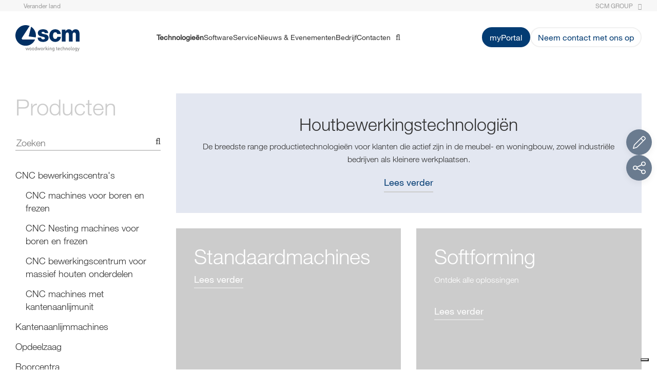

--- FILE ---
content_type: text/html; charset=UTF-8
request_url: https://www.scmgroup.com/nl/scmwood/products
body_size: 17625
content:
<!DOCTYPE html>
<html lang="nl" xmlns="http://www.w3.org/1999/html">
<head>

    <link rel="apple-touch-icon" sizes="180x180" href="/website/static/favicons/apple-touch-icon.png">
    <link rel="icon" type="image/png" href="/website/static/favicons/favicon-32x32.png" sizes="32x32">
    <link rel="icon" type="image/png" href="/website/static/favicons/favicon-16x16.png" sizes="16x16">
    <link rel="manifest" href="/website/static/favicons/manifest.json">
    <meta name="baidu-site-verification" content="a664685df11a06501987259f180141db" />
    <meta name="theme-color" content="#033c73">
    <meta name="author" content="Web agency extera">

    <meta charset="utf-8">
    <meta http-equiv="X-UA-Compatible" content="IE=edge">
    <meta name="viewport" content="width=device-width, user-scalable=no, initial-scale=1.0, minimum-scale=1.0, maximum-scale=1.0">

    <title></title>    <link href="https://www.scmgroup.com/nl/scmwood/products" rel="canonical" >
<link href="https://www.scmgroup.com/ar_AE/scmwood/products" hreflang="ar-ae" rel="alternate" >
<link href="https://www.scmgroup.com/ar_BH/scmwood/products" hreflang="ar-bh" rel="alternate" >
<link href="https://www.scmgroup.com/ar_EG/scmwood/products" hreflang="ar-eg" rel="alternate" >
<link href="https://www.scmgroup.com/ar_IL/scmwood/products" hreflang="ar-il" rel="alternate" >
<link href="https://www.scmgroup.com/ar_IQ/scmwood/products" hreflang="ar-iq" rel="alternate" >
<link href="https://www.scmgroup.com/ar_JO/scmwood/products" hreflang="ar-jo" rel="alternate" >
<link href="https://www.scmgroup.com/ar_KW/scmwood/products" hreflang="ar-kw" rel="alternate" >
<link href="https://www.scmgroup.com/ar_LB/scmwood/products" hreflang="ar-lb" rel="alternate" >
<link href="https://www.scmgroup.com/ar_OM/scmwood/products" hreflang="ar-om" rel="alternate" >
<link href="https://www.scmgroup.com/ar_PS/scmwood/products" hreflang="ar-ps" rel="alternate" >
<link href="https://www.scmgroup.com/ar_QA/scmwood/products" hreflang="ar-qa" rel="alternate" >
<link href="https://www.scmgroup.com/ar_SA/scmwood/products" hreflang="ar-sa" rel="alternate" >
<link href="https://www.scmgroup.com/ar_SY/scmwood/products" hreflang="ar-sy" rel="alternate" >
<link href="https://www.scmgroup.com/ar_YE/scmwood/products" hreflang="ar-ye" rel="alternate" >
<link href="https://www.scmgroup.com/de/scmwood/products" hreflang="de" rel="alternate" >
<link href="https://www.scmgroup.com/de_AT/scmwood/products" hreflang="de-at" rel="alternate" >
<link href="https://www.scmgroup.com/de_DE/scmwood/products" hreflang="de-de" rel="alternate" >
<link href="https://www.scmgroup.com/el_CY/scmwood/products" hreflang="el-cy" rel="alternate" >
<link href="https://www.scmgroup.com/en/scmwood/products" hreflang="en" rel="alternate" >
<link href="https://www.scmgroup.com/en_AU/scmwood/products" hreflang="en-au" rel="alternate" >
<link href="https://www.scmgroup.com/en_CA/scmwood/products" hreflang="en-ca" rel="alternate" >
<link href="https://www.scmgroup.com/en_GB/scmwood/products" hreflang="en-gb" rel="alternate" >
<link href="https://www.scmgroup.com/en_IN/scmwood/products" hreflang="en-in" rel="alternate" >
<link href="https://www.scmgroup.com/en_US/scmwood/products" hreflang="en-us" rel="alternate" >
<link href="https://www.scmgroup.com/es_AR/scmwood/products" hreflang="es-ar" rel="alternate" >
<link href="https://www.scmgroup.com/es_BO/scmwood/products" hreflang="es-bo" rel="alternate" >
<link href="https://www.scmgroup.com/es_CL/scmwood/products" hreflang="es-cl" rel="alternate" >
<link href="https://www.scmgroup.com/es_CO/scmwood/products" hreflang="es-co" rel="alternate" >
<link href="https://www.scmgroup.com/es_CR/scmwood/products" hreflang="es-cr" rel="alternate" >
<link href="https://www.scmgroup.com/es_DO/scmwood/products" hreflang="es-do" rel="alternate" >
<link href="https://www.scmgroup.com/es_EC/scmwood/products" hreflang="es-ec" rel="alternate" >
<link href="https://www.scmgroup.com/es_ES/scmwood/products" hreflang="es-es" rel="alternate" >
<link href="https://www.scmgroup.com/es_GT/scmwood/products" hreflang="es-gt" rel="alternate" >
<link href="https://www.scmgroup.com/es_MX/scmwood/products" hreflang="es-mx" rel="alternate" >
<link href="https://www.scmgroup.com/es_PA/scmwood/products" hreflang="es-pa" rel="alternate" >
<link href="https://www.scmgroup.com/es_PE/scmwood/products" hreflang="es-pe" rel="alternate" >
<link href="https://www.scmgroup.com/es_UY/scmwood/products" hreflang="es-uy" rel="alternate" >
<link href="https://www.scmgroup.com/es_VE/scmwood/products" hreflang="es-ve" rel="alternate" >
<link href="https://www.scmgroup.com/fa_AF/scmwood/products" hreflang="fa-af" rel="alternate" >
<link href="https://www.scmgroup.com/fa_IR/scmwood/products" hreflang="fa-ir" rel="alternate" >
<link href="https://www.scmgroup.com/fr_CA/scmwood/products" hreflang="fr-ca" rel="alternate" >
<link href="https://www.scmgroup.com/fr_FR/scmwood/products" hreflang="fr-fr" rel="alternate" >
<link href="https://www.scmgroup.com/it/scmwood/products" hreflang="it" rel="alternate" >
<link href="https://www.scmgroup.com/ms_MY/scmwood/products" hreflang="ms-my" rel="alternate" >
<link href="https://www.scmgroup.com/nl/scmwood/products" hreflang="nl" rel="alternate" >
<link href="https://www.scmgroup.com/nl_BE/scmwood/products" hreflang="nl-be" rel="alternate" >
<link href="https://www.scmgroup.com/nl_NL/scmwood/products" hreflang="nl-nl" rel="alternate" >
<link href="https://www.scmgroup.com/pa_PK/scmwood/products" hreflang="pa-pk" rel="alternate" >
<link href="https://www.scmgroup.com/pl/scmwood/products" hreflang="pl" rel="alternate" >
<link href="https://www.scmgroup.com/pt_BR/scmwood/products" hreflang="pt-br" rel="alternate" >
<link href="https://www.scmgroup.com/central-asia/scmwood/products" hreflang="ru" rel="alternate" >
<link href="https://www.scmgroup.com/sl_SI/scmwood/products" hreflang="sl-si" rel="alternate" >
<link href="https://www.scmgroup.com/tr_TR/scmwood/products" hreflang="tr-tr" rel="alternate" >
<link href="https://www.scmgroup.com/zh_CN/scmwood/products" hreflang="zh-cn" rel="alternate" >
<link href="https://www.scmgroup.com/en/scmwood/products" hreflang="x-default" rel="alternate" >    

    <script defer type="text/javascript" src="/website/static/js/scmgroup/modernizr-custom.js"></script>
    <link href="/website/static/1764060788/css/scmgroup/style.css" rel="stylesheet">
    <script type="text/javascript">var exteraInit = exteraInit || [];</script>

    
    <script type="application/ld+json">{"@context":"https:\/\/schema.org","@type":"WebSite","name":"SCM Group","alternateName":[],"url":"https:\/\/www.scmgroup.com\/nl\/"}</script><script type="application/ld+json">{"@context":"https:\/\/schema.org","@type":"Corporation","name":"SCM Group","description":"SCM Wood - Dal 1952 forte leadership nelle macchine, negli impianti e nei servizi per l\u2019industria del legno. Scopri tutte le unit\u00e0 tecnologiche dedicate alla lavorazione del legno.","logo":"https:\/\/www.scmgroup.com\/loghi\/logo_scmgroup.svg","url":"https:\/\/www.scmgroup.com\/nl\/","telephone":"+39 0541 700.111","sameAs":["https:\/\/www.linkedin.com\/company\/scm-group-spa"],"address":{"@type":"PostalAddress","streetAddress":"Via Emilia 77","addressLocality":"Rimini","postalCode":"47921","addressCountry":"IT"}}</script>
    <!-- Script GDPR Extera -->
        <script data-lang="en" data-cfasync="false">
        (function (e, x, t, g, d, p, r) {
            var f = x.getElementsByTagName(t)[0], j = x.createElement(t);
            j.async = true;
            j.src = 'https://gdpr.extera.com/bundles/gdpr/assets/ver/2.1.12/gdpr.js';
            e[g] = e[g] || [];
            e[g].push({
                'c': d,
                'l': p,
                'u': j.src,
                'k': r
            });
            f.parentNode.insertBefore(j, f);
        })(window, document, 'script', 'ExteraGDPR', "00a7fac0-85a1-5d37-8dbb-d00da8f3791d", "en", "zDXJPC8BbINo6q1fbagMajpjdSkMB79P");
    </script>


<!-- Google Tag Manager -->
<script>(function(w,d,s,l,i){w[l]=w[l]||[];w[l].push({'gtm.start':
new Date().getTime(),event:'gtm.js'});var f=d.getElementsByTagName(s)[0],
j=d.createElement(s),dl=l!='dataLayer'?'&l='+l:'';j.async=true;j.src=
'https://www.googletagmanager.com/gtm.js?id='+i+dl;f.parentNode.insertBefore(j,f);
})(window,document,'script','dataLayer','GTM-5FD5S4');</script>
<!-- End Google Tag Manager -->



<!-- Google Tag Manager -->
<script>(function(w,d,s,l,i){w[l]=w[l]||[];w[l].push({'gtm.start':
new Date().getTime(),event:'gtm.js'});var f=d.getElementsByTagName(s)[0],
j=d.createElement(s),dl=l!='dataLayer'?'&l='+l:'';j.async=true;j.src=
'https://www.googletagmanager.com/gtm.js?id='+i+dl;f.parentNode.insertBefore(j,f);
})(window,document,'script','dataLayer','GTM-P9WNGX8');</script>
<!-- End Google Tag Manager -->



<style>

/* fr cms */
.site-fr.a-home-network-sites .home-news {
padding-top: 2.5%;
}

#widget .CSIWidgetNewText11:nth-child(3), 
#widget .CSIWidgetNewText11:nth-child(4),
#widget .CSIWidgetNewText11:nth-child(5){
display:none;
}

#widget .CSIWidgetNewText14{
display:none;
}

.text-impact.is-promo {
padding-top: 40px!important;
padding-bottom: 0!important;
} 
@media (min-width: 768px){
.a-content-network-sites .site-head__logo img, 
.a-home-network-sites .site-head__logo img{
width:155px;
}
}
</style>



<style>
.mosaico--grid {
grid-template-rows: minmax(300px,auto) auto!important;
margin-top: 30px!important;
margin-bottom: 30px!important;
}

/* Customizzazione solo per sezione automations */
.is-home-sector.solutions .product-content .product__image {
padding-bottom: 15px;
}
.is-home-sector.solutions .product-content .text-impact.custom-padding {
max-width: 100%;
padding-top: 15px;
}
/* Stop */

.table.table-responsive.table-bordered.flat-table {
background-color: transparent!important;
}

@media screen and (max-width: 992px) {
.button-list {
display: flex;
flex-direction: column;
gap: 1.6rem;
justify-content: center;
align-items: center;
}
}
</style>



<script type="text/javascript">
    (function(c,l,a,r,i,t,y){
        c[a]=c[a]||function(){(c[a].q=c[a].q||[]).push(arguments)};
        t=l.createElement(r);t.async=1;t.src="https://www.clarity.ms/tag/"+i;
        y=l.getElementsByTagName(r)[0];y.parentNode.insertBefore(t,y);
    })(window, document, "clarity", "script", "qwr9lyxr5j");
</script>


<script>(window.BOOMR_mq=window.BOOMR_mq||[]).push(["addVar",{"rua.upush":"false","rua.cpush":"true","rua.upre":"false","rua.cpre":"false","rua.uprl":"false","rua.cprl":"false","rua.cprf":"false","rua.trans":"SJ-b8922ce1-b11e-478f-8dea-2f45e844c7e0","rua.cook":"false","rua.ims":"false","rua.ufprl":"false","rua.cfprl":"true","rua.isuxp":"false","rua.texp":"norulematch","rua.ceh":"false","rua.ueh":"false","rua.ieh.st":"0"}]);</script>
                              <script>!function(e){var n="https://s.go-mpulse.net/boomerang/";if("False"=="True")e.BOOMR_config=e.BOOMR_config||{},e.BOOMR_config.PageParams=e.BOOMR_config.PageParams||{},e.BOOMR_config.PageParams.pci=!0,n="https://s2.go-mpulse.net/boomerang/";if(window.BOOMR_API_key="U6LZY-7364S-QK9XQ-3CLU7-HLWE8",function(){function e(){if(!r){var e=document.createElement("script");e.id="boomr-scr-as",e.src=window.BOOMR.url,e.async=!0,o.appendChild(e),r=!0}}function t(e){r=!0;var n,t,a,i,d=document,O=window;if(window.BOOMR.snippetMethod=e?"if":"i",t=function(e,n){var t=d.createElement("script");t.id=n||"boomr-if-as",t.src=window.BOOMR.url,BOOMR_lstart=(new Date).getTime(),e=e||d.body,e.appendChild(t)},!window.addEventListener&&window.attachEvent&&navigator.userAgent.match(/MSIE [67]\./))return window.BOOMR.snippetMethod="s",void t(o,"boomr-async");a=document.createElement("IFRAME"),a.src="about:blank",a.title="",a.role="presentation",a.loading="eager",i=(a.frameElement||a).style,i.width=0,i.height=0,i.border=0,i.display="none",o.appendChild(a);try{O=a.contentWindow,d=O.document.open()}catch(_){n=document.domain,a.src="javascript:var d=document.open();d.domain='"+n+"';void 0;",O=a.contentWindow,d=O.document.open()}if(n)d._boomrl=function(){this.domain=n,t()},d.write("<bo"+"dy onload='document._boomrl();'>");else if(O._boomrl=function(){t()},O.addEventListener)O.addEventListener("load",O._boomrl,!1);else if(O.attachEvent)O.attachEvent("onload",O._boomrl);d.close()}function a(e){window.BOOMR_onload=e&&e.timeStamp||(new Date).getTime()}if(!window.BOOMR||!window.BOOMR.version&&!window.BOOMR.snippetExecuted){window.BOOMR=window.BOOMR||{},window.BOOMR.snippetStart=(new Date).getTime(),window.BOOMR.snippetExecuted=!0,window.BOOMR.snippetVersion=14,window.BOOMR.url=n+"U6LZY-7364S-QK9XQ-3CLU7-HLWE8";var i=document.currentScript||document.getElementsByTagName("script")[0],o=i.parentNode,r=!1,d=document.createElement("link");if(d.relList&&"function"==typeof d.relList.supports&&d.relList.supports("preload")&&"as"in d)window.BOOMR.snippetMethod="p",d.href=window.BOOMR.url,d.rel="preload",d.as="script",d.addEventListener("load",e),d.addEventListener("error",function(){t(!0)}),setTimeout(function(){if(!r)t(!0)},3e3),BOOMR_lstart=(new Date).getTime(),o.appendChild(d);else t(!1);if(window.addEventListener)window.addEventListener("load",a,!1);else if(window.attachEvent)window.attachEvent("onload",a)}}(),"".length>0)if(e&&"performance"in e&&e.performance&&"function"==typeof e.performance.setResourceTimingBufferSize)e.performance.setResourceTimingBufferSize();!function(){if(BOOMR=e.BOOMR||{},BOOMR.plugins=BOOMR.plugins||{},!BOOMR.plugins.AK){var n="true"=="true"?1:0,t="",a="aoifnjqxhwxgu2jg4taa-f-bd16d50e4-clientnsv4-s.akamaihd.net",i="false"=="true"?2:1,o={"ak.v":"39","ak.cp":"630610","ak.ai":parseInt("411601",10),"ak.ol":"0","ak.cr":10,"ak.ipv":4,"ak.proto":"h2","ak.rid":"ac0bcca","ak.r":47376,"ak.a2":n,"ak.m":"a","ak.n":"essl","ak.bpcip":"3.144.86.0","ak.cport":36426,"ak.gh":"23.200.85.101","ak.quicv":"","ak.tlsv":"tls1.3","ak.0rtt":"","ak.0rtt.ed":"","ak.csrc":"-","ak.acc":"","ak.t":"1764156608","ak.ak":"hOBiQwZUYzCg5VSAfCLimQ==TU99J5lhIecAgd3j9JpADvtldgeVrm7OBVZyGn5LWooVzW7m+FJt3A8xAxiJaeS+2MN58OUDQDTgOnR1W2VKvKhndyKghpJW1rJ7HnGaVKJ9avtCBAAVLg15CPxu7l+p5oXv6CjTyUCVobX0ALygjLZAU/OXjnYtnxZv9Xam20KZDlM8J/+kH6/9gjMBBOQKqLLl/CJRMEK6fxcRJOdCqsAlUB+idcgbETqesiFVyKRzPLXWCBZG0qwsQS9GKpzpmnwyUXOUmRVrx8lpn4GkYzm8sRQWejK/yTZM9XxxuZFjRmUgvxIbmeyq9/PNARA6VG1HUQ32vCdLKPr89oro+gytoggi3gEeYom8N8EdA1oV3Acr8zsrGgiAcZvTSPmVYjJ04MWJ0Cu8omHvubshSejWEkHiDRDB9zi4kNIjK+U=","ak.pv":"173","ak.dpoabenc":"","ak.tf":i};if(""!==t)o["ak.ruds"]=t;var r={i:!1,av:function(n){var t="http.initiator";if(n&&(!n[t]||"spa_hard"===n[t]))o["ak.feo"]=void 0!==e.aFeoApplied?1:0,BOOMR.addVar(o)},rv:function(){var e=["ak.bpcip","ak.cport","ak.cr","ak.csrc","ak.gh","ak.ipv","ak.m","ak.n","ak.ol","ak.proto","ak.quicv","ak.tlsv","ak.0rtt","ak.0rtt.ed","ak.r","ak.acc","ak.t","ak.tf"];BOOMR.removeVar(e)}};BOOMR.plugins.AK={akVars:o,akDNSPreFetchDomain:a,init:function(){if(!r.i){var e=BOOMR.subscribe;e("before_beacon",r.av,null,null),e("onbeacon",r.rv,null,null),r.i=!0}return this},is_complete:function(){return!0}}}}()}(window);</script></head>

<body class="is-home-sector
    site-nl        g-scm s-www_scmgroup_com c-product a-default    products    sector--wood    header-with-cta"
>

<style>
.pimcore_area_image figure {
width: 100%;
}
@media (min-width: 480px){
.slider-anchor-list > * {
min-height: 46px;
text-align: center;
display: flex;
align-items: center;
justify-content: center;
}
}
[lang="pl"] .site-nav__item,
[lang="de"] .site-nav__item,
[lang="en-AU"] .site-nav__item {
font-size: 16px;
}

.pimcore_area_Extera3Columns .pimcore_area_ExteraForm {
display: flex!important;
justify-content: center;
margin-right: 0px!important;
}
.mp-level--custom {
max-height: 100svh!important;
}
</style>



<!-- Google Tag Manager (noscript) -->
<noscript><iframe src="https://www.googletagmanager.com/ns.html?id=GTM-P9WNGX8"
height="0" width="0" style="display:none;visibility:hidden"></iframe></noscript>
<!-- End Google Tag Manager (noscript) -->



<!-- Google Tag Manager (noscript) -->
<noscript><iframe src="https://www.googletagmanager.com/ns.html?id=GTM-5FD5S4"
height="0" width="0" style="display:none;visibility:hidden"></iframe></noscript>
<!-- End Google Tag Manager (noscript) -->



<!-- Popup banner with property -->

<!-- Header Top -->
<div class="site-head--top hidden-sm hidden-xs">
    <div class="site-wrap">
        <div class="container-fluid">
            <div class="d-flex justify-content-between align-items-center">
                <div class="lang-selector" data-type="lang">
                                        <a class="no-hover d-flex align-items-center" href="/en/choose-your-country">
                        <img class="img-rounded to-small" alt="" src="/pimcore/static6/img/flags/countries/nl.svg" />
                        <span>Verander land</span>
                    </a>
                </div>
                <div class="d-flex align-items-center mr-15">
                                                                                    <a class="site-head__toplink pull-right" href="/nl">Scm Group<i class="fa fa-sign-out" aria-hidden="true"></i></a>
                                    </div>
            </div>
        </div>
    </div>
</div>

<div class="mp-container">
    <!-- Push Wrapper -->
    <div class="mp-pusher" id="mp-pusher">

        <!-- Nav Mobile -->
                    
<nav id="mp-menu" class="mp-menu visible-sm visible-xs">
    <div id="_top" class="mp-level mp-level--custom">
        <ul>
        
                    <li class="icon icon-arrow-left">
                        <a class="icon first-level" href="#_top">Technologies</a></a>

                        <div class="mp-level">

                            <a class="mp-back" href="#"><i class="fa fa-angle-left"></i>Back</a>

                            <ul>
                                                                                                                                                    <li class="icon icon-arrow-left">
                                            <a class="icon" href="#_top">CNC bewerkingscentra's</a>
                                            <div class="mp-level">
                                                <a class="mp-back" href="#"><i class="fa fa-angle-left"></i>Back</a>
                                                <ul>
                                                                                                                                                                    <li>
                                                            <a href="/nl/scmwood/products/cnc-bewerkingscentra-s.c874/machining-centres-for-boring-routing-edge-banding.876">CNC machines met kantenaanlijmunit</a>
                                                        </li>
                                                                                                                                                                                                                            <li>
                                                            <a href="/nl/scmwood/products/cnc-bewerkingscentra-s.c874/cnc-machining-centres-for-drilling-and-routing.878">CNC machines voor boren en frezen</a>
                                                        </li>
                                                                                                                                                                                                                            <li>
                                                            <a href="/nl/scmwood/products/cnc-bewerkingscentra-s.c874/cnc-bewerkingscentrum-massief-houten-onderdelen.142572">CNC bewerkingscentrum voor massief houten onderdelen</a>
                                                        </li>
                                                                                                                                                                                                                            <li>
                                                            <a href="/nl/scmwood/products/cnc-bewerkingscentra-s.c874/machining-centres-for-nesting.879">CNC Nesting machines voor boren en frezen</a>
                                                        </li>
                                                                                                                                                            </ul>
                                            </div>
                                        </li>

                                                                                                                                                                                        <li class="icon icon-arrow-left">
                                            <a class="icon" href="#_top">Kantenaanlijmmachines</a>
                                            <div class="mp-level">
                                                <a class="mp-back" href="#"><i class="fa fa-angle-left"></i>Back</a>
                                                <ul>
                                                                                                                                                                    <li>
                                                            <a href="/nl/scmwood/products/edge-banders-squaring-edge-banders.c863/flexible-edging-solutions.97576">Flexible edgebanding solutions</a>
                                                        </li>
                                                                                                                                                                                                                            <li>
                                                            <a href="/nl/scmwood/products/edge-banders-squaring-edge-banders.c863/single-sided-automatic-edge-banders.865">Enkelzijdige kantenaanlijmmachines</a>
                                                        </li>
                                                                                                                                                                                                                            <li>
                                                            <a href="/nl/scmwood/products/edge-banders-squaring-edge-banders.c863/sizing-edge-banders.868">Formateer kantenaanlijmmachines</a>
                                                        </li>
                                                                                                                                                            </ul>
                                            </div>
                                        </li>

                                                                                                                                                                                        <li class="icon icon-arrow-left">
                                            <a class="icon" href="#_top">Opdeelzaag</a>
                                            <div class="mp-level">
                                                <a class="mp-back" href="#"><i class="fa fa-angle-left"></i>Back</a>
                                                <ul>
                                                                                                                                                                    <li>
                                                            <a href="/nl/scmwood/products/opdeelzaag.c907/angular-plants.910">Hoekopstellingen</a>
                                                        </li>
                                                                                                                                                                                                                            <li>
                                                            <a href="/nl/scmwood/products/opdeelzaag.c907/automatic-single-blade-beam-saws.912">Automatische opdeelzaagmachines</a>
                                                        </li>
                                                                                                                                                                                                                            <li>
                                                            <a href="/nl/scmwood/products/opdeelzaag.c907/cross-cutting-beam-saws.913">Opdeelzaagmachines voor afkorten </a>
                                                        </li>
                                                                                                                                                                                                                            <li>
                                                            <a href="/nl/scmwood/products/opdeelzaag.c907/flexible-panel-sizing-cells.911">Flexibel cellen voor opdelen van panelen</a>
                                                        </li>
                                                                                                                                                                                                                            <li>
                                                            <a href="/nl/scmwood/products/opdeelzaag.c907/sezionatrici-a-flusso.126178">Doorvoer paneel zagen</a>
                                                        </li>
                                                                                                                                                                                                                            <li>
                                                            <a href="/nl/scmwood/products/opdeelzaag.c907/vertical-beam-saws.914">Verticale platenzagen</a>
                                                        </li>
                                                                                                                                                            </ul>
                                            </div>
                                        </li>

                                                                                                                                                                                        <li class="icon icon-arrow-left">
                                            <a class="icon" href="#_top">Boorcentra</a>
                                            <div class="mp-level">
                                                <a class="mp-back" href="#"><i class="fa fa-angle-left"></i>Back</a>
                                                <ul>
                                                                                                                                                                    <li>
                                                            <a href="/nl/scmwood/products/boorcentra.c880/boring-solutions.20644">Automatische doorvoer boormachines</a>
                                                        </li>
                                                                                                                                                                                                                            <li>
                                                            <a href="/nl/scmwood/products/boorcentra.c880/boring-solutions.883">CNC boormachines</a>
                                                        </li>
                                                                                                                                                                                                                            <li>
                                                            <a href="/nl/scmwood/products/boorcentra.c880/semi-automatic-boring-machines.882">Semi-automatische boormachines</a>
                                                        </li>
                                                                                                                                                            </ul>
                                            </div>
                                        </li>

                                                                                                                                                                                        <li class="icon icon-arrow-left">
                                            <a class="icon" href="#_top">Automatiseringsystemen</a>
                                            <div class="mp-level">
                                                <a class="mp-back" href="#"><i class="fa fa-angle-left"></i>Back</a>
                                                <ul>
                                                                                                                                                                    <li>
                                                            <a href="/nl/scmwood/products/handling-and-automation.c900/lines-for-automation-systems.42148">Productielijnen</a>
                                                        </li>
                                                                                                                                                                                                                            <li>
                                                            <a href="/nl/scmwood/products/handling-and-automation.c900/handling-systems.901">Machines voor automatische systemen</a>
                                                        </li>
                                                                                                                                                            </ul>
                                            </div>
                                        </li>

                                                                                                                                                                                        <li class="icon icon-arrow-left">
                                            <a class="icon" href="#_top">Systemen voor houtbouw</a>
                                            <div class="mp-level">
                                                <a class="mp-back" href="#"><i class="fa fa-angle-left"></i>Back</a>
                                                <ul>
                                                                                                                                                                    <li>
                                                            <a href="/nl/scmwood/products/sistemi-per-l-edilizia-in-legno.c142580/machining-centres-for-beams-and-walls.916">CNC machines voor prefab</a>
                                                        </li>
                                                                                                                                                                                                                                                                        </ul>
                                            </div>
                                        </li>

                                                                                                                                                                                        <li class="icon icon-arrow-left">
                                            <a class="icon" href="#_top">Vierzijdigeschaaf- en profileermachines</a>
                                            <div class="mp-level">
                                                <a class="mp-back" href="#"><i class="fa fa-angle-left"></i>Back</a>
                                                <ul>
                                                                                                                                                                    <li>
                                                            <a href="/nl/scmwood/products/vierzijdige-schaafmachines.c902/vierzijdige-schaaf-en-profileermachines.903">Vierzijdige schaaf- en profileermachines</a>
                                                        </li>
                                                                                                                                                            </ul>
                                            </div>
                                        </li>

                                                                                                                                                                                        <li class="icon icon-arrow-left">
                                            <a class="icon" href="#_top">Machines voor ramen en deuren</a>
                                            <div class="mp-level">
                                                <a class="mp-back" href="#"><i class="fa fa-angle-left"></i>Back</a>
                                                <ul>
                                                                                                                                                                    <li>
                                                            <a href="/nl/scmwood/products/systems-for-doors-and-windows.c854/angular-machining-centres-for-doors-and-windows.856">Hoekopstellingen voor ramen en deuren</a>
                                                        </li>
                                                                                                                                                                                                                            <li>
                                                            <a href="/nl/scmwood/products/systems-for-doors-and-windows.c854/machining-cells-for-doors-windows.855">Lijnen voor ramen en deuren</a>
                                                        </li>
                                                                                                                                                                                                                            <li>
                                                            <a href="/nl/scmwood/products/systems-for-doors-and-windows.c854/doors-windows-integrated-lines.857">Geintegreerde lijnen voor ramen en deuren</a>
                                                        </li>
                                                                                                                                                            </ul>
                                            </div>
                                        </li>

                                                                                                                                                                                        <li class="icon icon-arrow-left">
                                            <a class="icon" href="#_top">Profileermachines en alleskunners</a>
                                            <div class="mp-level">
                                                <a class="mp-back" href="#"><i class="fa fa-angle-left"></i>Back</a>
                                                <ul>
                                                                                                                                                                    <li>
                                                            <a href="/nl/scmwood/products/double-end-tenoners.c917/double-end-profiling-machines-clt-panels.225091">Double-end profiling machines for CLT panels</a>
                                                        </li>
                                                                                                                                                                                                                            <li>
                                                            <a href="/nl/scmwood/products/double-end-tenoners.c917/automatic-double-and-tenoners.919">Dubbelzijdige alleskunners</a>
                                                        </li>
                                                                                                                                                                                                                            <li>
                                                            <a href="/nl/scmwood/products/double-end-tenoners.c917/profiling-machine-for-flooring.918">Profileermachines voor vloeren</a>
                                                        </li>
                                                                                                                                                            </ul>
                                            </div>
                                        </li>

                                                                                                                                                                                        <li class="icon icon-arrow-left">
                                            <a class="icon" href="#_top">Breedbandschuurmachines</a>
                                            <div class="mp-level">
                                                <a class="mp-back" href="#"><i class="fa fa-angle-left"></i>Back</a>
                                                <ul>
                                                                                                                                                                    <li>
                                                            <a href="/nl/scmwood/products/breedbandschuurmachines.c869/automatic-wide-belt-sanders.870">Automatische schuur- en kalibreermachines</a>
                                                        </li>
                                                                                                                                                                                                                                                                                                                                        <li>
                                                            <a href="/nl/scmwood/products/breedbandschuurmachines.c869/deburring-finishing.226199">Deburring and satin finishing machines for metal</a>
                                                        </li>
                                                                                                                                                                                                                            <li>
                                                            <a href="/nl/scmwood/products/breedbandschuurmachines.c869/sanders.871">Langebandschuurmachines</a>
                                                        </li>
                                                                                                                                                                                                                            <li>
                                                            <a href="/nl/scmwood/products/breedbandschuurmachines.c869/calibrating-sanding-lines.873">Lijnen voor schuren en kalibreren</a>
                                                        </li>
                                                                                                                                                            </ul>
                                            </div>
                                        </li>

                                                                                                                                                                                        <li class="icon icon-arrow-left">
                                            <a class="icon" href="#_top">Finishing systemen</a>
                                            <div class="mp-level">
                                                <a class="mp-back" href="#"><i class="fa fa-angle-left"></i>Back</a>
                                                <ul>
                                                                                                                                                                    <li>
                                                            <a href="/nl/scmwood/products/finishing-systems.c920/3d-finishing-lines.924">3D finishing lijnen</a>
                                                        </li>
                                                                                                                                                                                                                            <li>
                                                            <a href="/nl/scmwood/products/finishing-systems.c920/application-and-drying-systems-for-the-graphic-arts.927">Aplicaties en droogsystemen voor de graphische industrie</a>
                                                        </li>
                                                                                                                                                                                                                            <li>
                                                            <a href="/nl/scmwood/products/finishing-systems.c920/brushing-machines.928">Borstelmachines</a>
                                                        </li>
                                                                                                                                                                                                                            <li>
                                                            <a href="/nl/scmwood/products/finishing-systems.c920/curtain-coaters.930">Gietmachines voor coaten</a>
                                                        </li>
                                                                                                                                                                                                                            <li>
                                                            <a href="/nl/scmwood/products/finishing-systems.c920/edge-coating-machines.932">Machines voor coaten van zijkanten</a>
                                                        </li>
                                                                                                                                                                                                                            <li>
                                                            <a href="/nl/scmwood/products/finishing-systems.c920/flat-dryers.921">Vlakke drogers</a>
                                                        </li>
                                                                                                                                                                                                                            <li>
                                                            <a href="/nl/scmwood/products/finishing-systems.c920/printing-machines.925">Print machines</a>
                                                        </li>
                                                                                                                                                                                                                            <li>
                                                            <a href="/nl/scmwood/products/finishing-systems.c920/roller-coaters.931">Walsmachines voor coaten</a>
                                                        </li>
                                                                                                                                                                                                                            <li>
                                                            <a href="/nl/scmwood/products/finishing-systems.c920/spraying-machines.929">Spuitmachines</a>
                                                        </li>
                                                                                                                                                                                                                            <li>
                                                            <a href="/nl/scmwood/products/finishing-systems.c920/spraying-robots-for-panels.926">Spuitrobots voor panelen</a>
                                                        </li>
                                                                                                                                                                                                                            <li>
                                                            <a href="/nl/scmwood/products/finishing-systems.c920/uv-dryers.922">UV drogers</a>
                                                        </li>
                                                                                                                                                                                                                            <li>
                                                            <a href="/nl/scmwood/products/finishing-systems.c920/vertical-dryers.923">Verticale drogers</a>
                                                        </li>
                                                                                                                                                            </ul>
                                            </div>
                                        </li>

                                                                                                                                                                                        <li class="icon icon-arrow-left">
                                            <a class="icon" href="#_top">Persen</a>
                                            <div class="mp-level">
                                                <a class="mp-back" href="#"><i class="fa fa-angle-left"></i>Back</a>
                                                <ul>
                                                                                                                                                                    <li>
                                                            <a href="/nl/scmwood/products/presses.c904/presse-per-laminazione-3d.142586">Pers voor lamineren 3D panelen</a>
                                                        </li>
                                                                                                                                                                                                                            <li>
                                                            <a href="/nl/scmwood/products/presses.c904/presse-automatiche-e-linee.142587">Automatische persen en persen in lijnopstelling</a>
                                                        </li>
                                                                                                                                                                                                                            <li>
                                                            <a href="/nl/scmwood/products/presses.c904/presse-per-curvare-e-stampare.142585">Bending and embossing presses</a>
                                                        </li>
                                                                                                                                                                                                                            <li>
                                                            <a href="/nl/scmwood/products/presses.c904/presse-a-freddo.142582">Cold presses</a>
                                                        </li>
                                                                                                                                                                                                                            <li>
                                                            <a href="/nl/scmwood/products/presses.c904/presse-per-pannelli-listellari-e-lamellari.142583">Pers voor verlijmen van massief houten delen</a>
                                                        </li>
                                                                                                                                                                                                                            <li>
                                                            <a href="/nl/scmwood/products/presses.c904/presse-a-caldo.142581">Warme platenpersen</a>
                                                        </li>
                                                                                                                                                                                                                            <li>
                                                            <a href="/nl/scmwood/products/presses.c904/presses.905">Persen</a>
                                                        </li>
                                                                                                                                                                                                                            <li>
                                                            <a href="/nl/scmwood/products/presses.c904/presse-per-x-lam-clt.142588">X-Lam/CLT presses</a>
                                                        </li>
                                                                                                                                                            </ul>
                                            </div>
                                        </li>

                                                                                                                                                                                        <li class="icon icon-arrow-left">
                                            <a class="icon" href="#_top">Assemblage</a>
                                            <div class="mp-level">
                                                <a class="mp-back" href="#"><i class="fa fa-angle-left"></i>Back</a>
                                                <ul>
                                                                                                                                                                    <li>
                                                            <a href="/nl/scmwood/products/packaging.c42150/clamps-for-doors-and-windows.976">Persen voor ramen en deuren</a>
                                                        </li>
                                                                                                                                                                                                                            <li>
                                                            <a href="/nl/scmwood/products/packaging.c42150/clamps-for-furniture.862">Korpuspersen</a>
                                                        </li>
                                                                                                                                                            </ul>
                                            </div>
                                        </li>

                                                                                                                                                                                        <li class="icon icon-arrow-left">
                                            <a class="icon" href="#_top">Verpakkingsmachines</a>
                                            <div class="mp-level">
                                                <a class="mp-back" href="#"><i class="fa fa-angle-left"></i>Back</a>
                                                <ul>
                                                                                                                                                                    <li>
                                                            <a href="/nl/scmwood/products/assemblage-en-verpakking.c858/soluzioni-di-imballaggio-con-cartone.142595">Verpakkingsoplossingen met karton</a>
                                                        </li>
                                                                                                                                                                                                                            <li>
                                                            <a href="/nl/scmwood/products/assemblage-en-verpakking.c858/packaging-systems.860">Verpakkingssystemen</a>
                                                        </li>
                                                                                                                                                            </ul>
                                            </div>
                                        </li>

                                                                                                                                                                                        <li class="icon icon-arrow-left">
                                            <a class="icon" href="#_top">Pennenbanken, langgatboren en dubbelzijdige profileermachines</a>
                                            <div class="mp-level">
                                                <a class="mp-back" href="#"><i class="fa fa-angle-left"></i>Back</a>
                                                <ul>
                                                                                                                                                                    <li>
                                                            <a href="/nl/scmwood/products/tenoners-mortisers-and-profilers.c56879/tenoners-mortisers-and-profilers.56881">Pennenbanken, langgatboren en dubbelzijdige profileermachines</a>
                                                        </li>
                                                                                                                                                            </ul>
                                            </div>
                                        </li>

                                                                                                                                                                                        <li class="icon icon-arrow-left">
                                            <a class="icon" href="#_top">Standaard machines</a>
                                            <div class="mp-level">
                                                <a class="mp-back" href="#"><i class="fa fa-angle-left"></i>Back</a>
                                                <ul>
                                                                                                                                                                    <li>
                                                            <a href="/nl/scmwood/products/standaard-houtbewerkingsmachines.c884/band-saws.895">Lintzagen</a>
                                                        </li>
                                                                                                                                                                                                                            <li>
                                                            <a href="/nl/scmwood/products/standaard-houtbewerkingsmachines.c884/sanders.890">Schuurmachines</a>
                                                        </li>
                                                                                                                                                                                                                            <li>
                                                            <a href="/nl/scmwood/products/standaard-houtbewerkingsmachines.c884/vertical-router.889">Verticale bovenfrezen</a>
                                                        </li>
                                                                                                                                                                                                                            <li>
                                                            <a href="/nl/scmwood/products/standaard-houtbewerkingsmachines.c884/universal-combined-machines.887">Universele combinatiemachines</a>
                                                        </li>
                                                                                                                                                                                                                            <li>
                                                            <a href="/nl/scmwood/products/standaard-houtbewerkingsmachines.c884/throughfeed-moulders.7905">Vierzijdige schaafmachines</a>
                                                        </li>
                                                                                                                                                                                                                            <li>
                                                            <a href="/nl/scmwood/products/standaard-houtbewerkingsmachines.c884/thicknessers-planers.973">Vandiktebanken</a>
                                                        </li>
                                                                                                                                                                                                                            <li>
                                                            <a href="/nl/scmwood/products/standaard-houtbewerkingsmachines.c884/tenoning-machines.7899">Pennenbank</a>
                                                        </li>
                                                                                                                                                                                                                            <li>
                                                            <a href="/nl/scmwood/products/standaard-houtbewerkingsmachines.c884/surfacer-planers-jointers.892">Vlakbanken</a>
                                                        </li>
                                                                                                                                                                                                                            <li>
                                                            <a href="/nl/scmwood/products/standaard-houtbewerkingsmachines.c884/spazzolatrici-rusticatrici.91065">Borstelmachines</a>
                                                        </li>
                                                                                                                                                                                                                            <li>
                                                            <a href="/nl/scmwood/products/standaard-houtbewerkingsmachines.c884/sliding-table-saws.896">Formaatzagen</a>
                                                        </li>
                                                                                                                                                                                                                            <li>
                                                            <a href="/nl/scmwood/products/standaard-houtbewerkingsmachines.c884/semi-automatic-boring-machines.888">Semi-automatische boormachines</a>
                                                        </li>
                                                                                                                                                                                                                            <li>
                                                            <a href="/nl/scmwood/products/standaard-houtbewerkingsmachines.c884/saws-spindle-moulders.897">Zaag-freesmachines</a>
                                                        </li>
                                                                                                                                                                                                                            <li>
                                                            <a href="/nl/scmwood/products/standaard-houtbewerkingsmachines.c884/radial-saws.7916">Radiale afkortzagen</a>
                                                        </li>
                                                                                                                                                                                                                                                                                                                                        <li>
                                                            <a href="/nl/scmwood/products/standaard-houtbewerkingsmachines.c884/planer-thicknessers-jointer-planers.893">Vlakvandiktebanken</a>
                                                        </li>
                                                                                                                                                                                                                            <li>
                                                            <a href="/nl/scmwood/products/standaard-houtbewerkingsmachines.c884/multiblades.891">Meerbladzaagmachines</a>
                                                        </li>
                                                                                                                                                                                                                            <li>
                                                            <a href="/nl/scmwood/products/standaard-houtbewerkingsmachines.c884/spindle-moulders-shapers.898">Freesmachines</a>
                                                        </li>
                                                                                                                                                                                                                            <li>
                                                            <a href="/nl/scmwood/products/standaard-houtbewerkingsmachines.c884/machining-centres-for-drilling-and-routing.175312">Machines voor boren en frezen</a>
                                                        </li>
                                                                                                                                                                                                                            <li>
                                                            <a href="/nl/scmwood/products/standaard-houtbewerkingsmachines.c884/horizontal-mortiser.7925">Langgatboormachines</a>
                                                        </li>
                                                                                                                                                                                                                            <li>
                                                            <a href="/nl/scmwood/products/standaard-houtbewerkingsmachines.c884/feeders.7912">Doorvoerapparaten</a>
                                                        </li>
                                                                                                                                                                                                                            <li>
                                                            <a href="/nl/scmwood/products/standaard-houtbewerkingsmachines.c884/single-sided-automatic-edge-banders.885">Kantenaanlijmmachines</a>
                                                        </li>
                                                                                                                                                                                                                            <li>
                                                            <a href="/nl/scmwood/products/standaard-houtbewerkingsmachines.c884/dust-collectors.7909">Afzuigunits</a>
                                                        </li>
                                                                                                                                                                                                                            <li>
                                                            <a href="/nl/scmwood/products/standaard-houtbewerkingsmachines.c884/cut-off-saw.7918">Onderliggende afkortzagen</a>
                                                        </li>
                                                                                                                                                                                                                            <li>
                                                            <a href="/nl/scmwood/products/standaard-houtbewerkingsmachines.c884/centri-di-foratura-a-cnc.115374">CNC-boorcentra</a>
                                                        </li>
                                                                                                                                                                                                                            <li>
                                                            <a href="/nl/scmwood/products/standaard-houtbewerkingsmachines.c884/clamp.7923">Opsluitpers</a>
                                                        </li>
                                                                                                                                                                                                                            <li>
                                                            <a href="/nl/scmwood/products/standaard-houtbewerkingsmachines.c884/wood-turners.899">Draaibanken</a>
                                                        </li>
                                                                                                                                                            </ul>
                                            </div>
                                        </li>

                                                                                                </ul>


                                
                            <!--</ul>-->
                        </div>

                    </li>

                
                    <li class="icon icon-arrow-left">
                        <a class="icon first-level" href="#_top">Software</a>
                        <div class="mp-level">
                            <a class="mp-back" href="#"><i class="fa fa-angle-left"></i>Back</a>
                            <ul>
                                                                
                                    <li>
                                        <a href="/nl/scmwood/products/maestro-digital-systems" target="">Maestro Digital Systems</a>
                                    </li>

                                                                                            
                                    <li>
                                        <a href="https://www.scmgroup.com/nl/scmwood/products/maestro-digital-systems/software.c102273" target="">Software</a>
                                    </li>

                                                                                        <ul>
                        </div>
                    </li>

                
                    <li class="icon icon-arrow-left">
                        <a class="icon first-level" href="#_top">Service</a>
                        <div class="mp-level">
                            <a class="mp-back" href="#"><i class="fa fa-angle-left"></i>Back</a>
                            <ul>
                                                                
                                    <li class="icon icon-arrow-left">
                                        <a class="icon" href="#_top">Service solutions</a>
                                        <div class="mp-level">
                                            <a class="mp-back" href="#"><i class="fa fa-angle-left"></i>Back</a>
                                            <ul>
                                                                                                    <li>
                                                        <a href="/nl/scmwood/services/service-solutions/productivity" target="">Higher productivity</a>
                                                    </li>
                                                                                                    <li>
                                                        <a href="/nl/scmwood/services/service-solutions/advisory" target="">Proactive advisory</a>
                                                    </li>
                                                                                                    <li>
                                                        <a href="/nl/scmwood/services/service-solutions/control" target="">Top control</a>
                                                    </li>
                                                                                                    <li>
                                                        <a href="/nl/scmwood/services/service-solutions/remote-support" target="">Full support</a>
                                                    </li>
                                                                                            </ul>
                                        </div>
                                    </li>

                                                                                            
                                    <li class="icon icon-arrow-left">
                                        <a class="icon" href="#_top">Service training</a>
                                        <div class="mp-level">
                                            <a class="mp-back" href="#"><i class="fa fa-angle-left"></i>Back</a>
                                            <ul>
                                                                                                    <li>
                                                        <a href="/nl/scmwood/services/service-training/panel-saws" target="">Panel saws</a>
                                                    </li>
                                                                                                    <li>
                                                        <a href="/nl/scmwood/services/service-training/edgebanders" target="">Edgebanders</a>
                                                    </li>
                                                                                                    <li>
                                                        <a href="/nl/scmwood/services/service-training/machining-centres" target="">Machining centres</a>
                                                    </li>
                                                                                                    <li>
                                                        <a href="/nl/scmwood/services/service-training/sanding-machines" target="">Sanding machines</a>
                                                    </li>
                                                                                                    <li>
                                                        <a href="/nl/scmwood/services/service-training/drilling-machines" target="">Drilling machines</a>
                                                    </li>
                                                                                                    <li>
                                                        <a href="/nl/scmwood/services/service-training/joinery-machines" target="">Joinery machines</a>
                                                    </li>
                                                                                                    <li>
                                                        <a href="/nl/scmwood/services/service-training/connect" target="">Maestro connect</a>
                                                    </li>
                                                                                            </ul>
                                        </div>
                                    </li>

                                                                                            
                                    <li>
                                        <a href="/nl/scmwood/services/scm-spare-parts" target="">Spare parts</a>
                                    </li>

                                                                                            
                                    <li>
                                        <a href="/nl/scmwood/services/register-machine" target="">Register machine</a>
                                    </li>

                                                                                        <ul>
                        </div>
                    </li>

                
                    <li class="icon icon-arrow-left">
                        <a class="icon first-level" href="#_top">Nieuws & Evenementen</a>
                        <div class="mp-level">
                            <a class="mp-back" href="#"><i class="fa fa-angle-left"></i>Back</a>
                            <ul>
                                                                
                                    <li>
                                        <a href="/nl/scmwood/news-events/news" target="">Nieuws</a>
                                    </li>

                                                                                            
                                    <li>
                                        <a href="/nl/scmwood/news-events/events" target="">Evenementen</a>
                                    </li>

                                                                                            
                                    <li>
                                        <a href="/nl/scmwood/news-events/trade-shows-calendar" target="">Tradeshows Calendar</a>
                                    </li>

                                                                                            
                                    <li>
                                        <a href="/nl/scmwood/news-events/case-studies" target="">Case studies</a>
                                    </li>

                                                                                            
                                    <li>
                                        <a href="/nl/scmwood/news-events/press" target="">Press </a>
                                    </li>

                                                                                            
                                    <li>
                                        <a href="/nl/scmwood/landing-wood/magazine" target="">Magazine</a>
                                    </li>

                                                                                        <ul>
                        </div>
                    </li>

                
                    <li class="icon icon-arrow-left">
                        <a class="icon first-level" href="#_top">Bedrijf</a>
                        <div class="mp-level">
                            <a class="mp-back" href="#"><i class="fa fa-angle-left"></i>Back</a>
                            <ul>
                                                                
                                    <li>
                                        <a href="/dealers" target="">SCM Nederland</a>
                                    </li>

                                                                                            
                                    <li>
                                        <a href="/nl/scmwood/company/company" target="">Bedrijf</a>
                                    </li>

                                                                                            
                                    <li class="icon icon-arrow-left">
                                        <a class="icon" href="#_top">Geschiedenis</a>
                                        <div class="mp-level">
                                            <a class="mp-back" href="#"><i class="fa fa-angle-left"></i>Back</a>
                                            <ul>
                                                                                                    <li>
                                                        <a href="/nl/scmwood/company/history/scm" target="">scm</a>
                                                    </li>
                                                                                                    <li>
                                                        <a href="/nl/scmwood/company/history/celaschi" target="">celaschi</a>
                                                    </li>
                                                                                                    <li>
                                                        <a href="/nl/scmwood/company/history/CPC" target="">cpc</a>
                                                    </li>
                                                                                                    <li>
                                                        <a href="/nl/scmwood/company/history/DMC" target="">dmc</a>
                                                    </li>
                                                                                                    <li>
                                                        <a href="/nl/scmwood/company/history/gabbiani" target="">gabbiani</a>
                                                    </li>
                                                                                                    <li>
                                                        <a href="/nl/scmwood/company/history/mahros" target="">mahros</a>
                                                    </li>
                                                                                                    <li>
                                                        <a href="/nl/scmwood/company/history/minimax" target="">minimax</a>
                                                    </li>
                                                                                                    <li>
                                                        <a href="/nl/scmwood/company/history/morbidelli" target="">morbidelli</a>
                                                    </li>
                                                                                                    <li>
                                                        <a href="/nl/scmwood/company/history/routech" target="">routech</a>
                                                    </li>
                                                                                                    <li>
                                                        <a href="/nl/scmwood/company/history/sergiani" target="">sergiani</a>
                                                    </li>
                                                                                                    <li>
                                                        <a href="/nl/scmwood/company/history/stefani" target="">stefani</a>
                                                    </li>
                                                                                                    <li>
                                                        <a href="/nl/scmwood/company/history/superfici" target="">superfici</a>
                                                    </li>
                                                                                            </ul>
                                        </div>
                                    </li>

                                                                                            
                                    <li>
                                        <a href="/nl/company/code-of-conduct" target="_blank">Gedragscode</a>
                                    </li>

                                                                                            
                                    <li>
                                        <a href="https://www.scmgroup.com/nl/landing-nl/careers" target="_blank">Careers</a>
                                    </li>

                                                                                        <ul>
                        </div>
                    </li>

                
                    <li>
                        <a class="first-level" href="/nl/scmwood/contacts" target="">Contacten</a>
                    </li>

                
        </ul>
        <!-- Nuova parte per Numero di telefono, link e cambio paese -->
        <div class="mp-level__foot">
                        <a class="foot-level-item" href="/nl">Go to <span class="text-uppercase">Scm Group</span></a>
            <a class="foot-level-item d-flex align-items-center" href="/en/choose-your-country">
                <img loading="lazy"
                     class="img-rounded to-small"
                     src="/pimcore/static6/img/flags/countries/nl.svg"
                />
                <span>Verander land</span>
            </a>
        </div>
    </div><!-- /mp-level -->
</nav>

<!-- Ricerca mobile -->
<div class="mobile-nav__search">
    <form action="/nl/scmwood/search" method="get">
        <div class="input-cont">
            <input type="search" name="q" placeholder="What are you looking for?" autocomplete="off" autocorrect="off" autocapitalize="off" spellcheck="false" />
            <i class="fa fa-search"></i>
        </div>
    </form>
</div>
        
        <!-- Scroller -->
    	<div class="scroller"><!-- this is for emulating position fixed of the nav -->
    		<div class="scroller-inner">

                <!-- Header -->
                <header class="site-head">
                    <div class="site-wrap">
                        <div class="container-fluid">
                            <div class="row-fluid with-flex">

                                <button id="trigger" class="menu-trigger visible-sm visible-xs"><i class="fa fa-bars"></i></button>

                                <div class="site-head__logo">
                                    <a href="/nl/scmwood">
                                                                                    <img width="245" height="66" src="/00/logo_wood.svg" alt="wood" />
                                                                            </a>
                                </div>

                                



<nav class="site-nav hidden-xs hidden-sm">
	<ul>
                    <li 
                class="
                     active                     has-dropdown                      has-dropdown has-dropdown-product                    "
                >
                    <a 
            class="site-nav__item"            href="/nl/scmwood/products" 
            target=""
            title="Technologieën"
            >
            Technologieën
        </a>

                
                                    <div class="subnav">
                            <div class="subnav__col  subnav__col--multi-2"><span class="subnav__title"></span><ul><li><a 
                        href="/nl/scmwood/products/cnc-bewerkingscentra-s.c874" 
            target="_self"
            title="CNC bewerkingscentra&#039;s"
            >
            CNC bewerkingscentra&#039;s
        </a></li><li><a 
                        href="/nl/scmwood/products/edge-banders-squaring-edge-banders.c863" 
            target="_self"
            title="Kantenaanlijmmachines"
            >
            Kantenaanlijmmachines
        </a></li><li><a 
                        href="/nl/scmwood/products/opdeelzaag.c907" 
            target="_self"
            title="Opdeelzaag"
            >
            Opdeelzaag
        </a></li><li><a 
                        href="/nl/scmwood/products/boorcentra.c880" 
            target="_self"
            title="Boorcentra"
            >
            Boorcentra
        </a></li><li><a 
                        href="/nl/scmwood/products/handling-and-automation.c900" 
            target="_self"
            title="Automatiseringsystemen"
            >
            Automatiseringsystemen
        </a></li><li><a 
                        href="/nl/scmwood/products/sistemi-per-l-edilizia-in-legno.c142580" 
            target="_self"
            title="Systemen voor houtbouw"
            >
            Systemen voor houtbouw
        </a></li><li><a 
                        href="/nl/scmwood/products/vierzijdige-schaafmachines.c902" 
            target="_self"
            title="Vierzijdigeschaaf- en profileermachines"
            >
            Vierzijdigeschaaf- en profileermachines
        </a></li><li><a 
                        href="/nl/scmwood/products/systems-for-doors-and-windows.c854" 
            target="_self"
            title="Machines voor ramen en deuren"
            >
            Machines voor ramen en deuren
        </a></li><li><a 
                        href="/nl/scmwood/products/double-end-tenoners.c917" 
            target="_self"
            title="Profileermachines en alleskunners"
            >
            Profileermachines en alleskunners
        </a></li><li><a 
                        href="/nl/scmwood/products/breedbandschuurmachines.c869" 
            target="_self"
            title="Breedbandschuurmachines"
            >
            Breedbandschuurmachines
        </a></li><li><a 
                        href="/nl/scmwood/products/finishing-systems.c920" 
            target="_self"
            title="Finishing systemen"
            >
            Finishing systemen
        </a></li><li><a 
                        href="/nl/scmwood/products/presses.c904" 
            target="_self"
            title="Persen"
            >
            Persen
        </a></li><li><a 
                        href="/nl/scmwood/products/packaging.c42150" 
            target="_self"
            title="Assemblage"
            >
            Assemblage
        </a></li><li><a 
                        href="/nl/scmwood/products/assemblage-en-verpakking.c858" 
            target="_self"
            title="Verpakkingsmachines"
            >
            Verpakkingsmachines
        </a></li><li><a 
                        href="/nl/scmwood/products/tenoners-mortisers-and-profilers.c56879" 
            target="_self"
            title="Pennenbanken, langgatboren en dubbelzijdige profileermachines"
            >
            Pennenbanken, langgatboren en dubbelzijdige profileermachines
        </a></li><li><a 
                        href="/nl/scmwood/products/standaard-houtbewerkingsmachines.c884" 
            target="_self"
            title="Standaard machines"
            >
            Standaard machines
        </a></li></ul></div>
                            

                                                
                                                     

                                                        
                                                                    </div>
                            </li>
                    <li 
                class="
                                         has-dropdown                                         "
                >
                    <a 
            class="site-nav__item"            href="https://www.scmgroup.com/nl/scmwood/products/maestro-digital-systems/software.c102273" 
            target=""
            title="Software"
            >
            Software
        </a>

                
                                    <div class="subnav">
                                                        <div class="subnav__inline"><ul><li ><a 
                        href="/nl/scmwood/products/maestro-digital-systems" 
            target=""
            title="Maestro Digital Systems"
            >
            Maestro Digital Systems
        </a></li><li ><a 
                        href="https://www.scmgroup.com/nl/scmwood/products/maestro-digital-systems/software.c102273" 
            target=""
            title="Software"
            >
            Software
        </a></li></ul></div>
                                            </div>
                            </li>
                    <li 
                class="
                                         has-dropdown                                         "
                >
                    <a 
            class="site-nav__item"            href="/nl/scmwood/services/service-solutions" 
            target=""
            title="Service"
            >
            Service
        </a>

                
                                    <div class="subnav">
                                                        <div class="subnav__inline"><ul><li ><a 
                        href="/nl/scmwood/services/service-solutions" 
            target=""
            title="Service solutions"
            >
            Service solutions
        </a></li><li ><a 
                        href="/nl/scmwood/services/service-training" 
            target=""
            title="Training"
            >
            Service training
        </a></li><li ><a 
                        href="/nl/scmwood/services/scm-spare-parts" 
            target=""
            title="Spare parts"
            >
            Spare parts
        </a></li><li ><a 
                        href="/nl/scmwood/services/register-machine" 
            target=""
            title="Register machine"
            >
            Register machine
        </a></li></ul></div>
                                            </div>
                            </li>
                    <li 
                class="
                                         has-dropdown                                         "
                >
                    <a 
            class="site-nav__item"            href="/nl/scmwood/news-events/news" 
            target=""
            title="Nieuws &amp; Evenementen"
            >
            Nieuws &amp; Evenementen
        </a>

                
                                    <div class="subnav">
                                                        <div class="subnav__inline"><ul><li ><a 
                        href="/nl/scmwood/news-events/news" 
            target=""
            title="Nieuws"
            >
            Nieuws
        </a></li><li ><a 
                        href="/nl/scmwood/news-events/events" 
            target=""
            title="Evenementen"
            >
            Evenementen
        </a></li><li ><a 
                        href="/nl/scmwood/news-events/trade-shows-calendar" 
            target=""
            title="Tradeshows Calendar"
            >
            Tradeshows Calendar
        </a></li><li ><a 
                        href="/nl/scmwood/news-events/case-studies" 
            target=""
            title="Case studies"
            >
            Case studies
        </a></li><li ><a 
                        href="/nl/scmwood/news-events/press" 
            target=""
            title="Press "
            >
            Press 
        </a></li><li ><a 
                        href="/nl/scmwood/landing-wood/magazine" 
            target=""
            title=""
            >
            Magazine
        </a></li></ul></div>
                                            </div>
                            </li>
                    <li 
                class="
                                         has-dropdown                                         "
                >
                    <a 
            class="site-nav__item"            href="/nl/scmwood/company/company" 
            target=""
            title="Bedrijf"
            >
            Bedrijf
        </a>

                
                                    <div class="subnav">
                                                        <div class="subnav__inline"><ul><li ><a 
                        href="/dealers" 
            target=""
            title="SCM Nederland"
            >
            SCM Nederland
        </a></li><li ><a 
                        href="/nl/scmwood/company/company" 
            target=""
            title="Bedrijf"
            >
            Bedrijf
        </a></li><li ><a 
                        href="/nl/scmwood/company/history/scm" 
            target=""
            title="Geschiedenis"
            >
            Geschiedenis
        </a></li><li ><a 
                        href="/nl/company/code-of-conduct" 
            target="_blank"
            title="Gedragscode"
            >
            Gedragscode
        </a></li><li ><a 
                        href="https://www.scmgroup.com/nl/landing-nl/careers" 
            target="_blank"
            title="Careers"
            >
            Careers
        </a></li></ul></div>
                                            </div>
                            </li>
                    <li 
                class="
                                                                                "
                >
                    <a 
            class="site-nav__item"            href="/nl/scmwood/contacts" 
            target=""
            title="Contacten"
            >
            Contacten
        </a>

                
                            </li>
        
                    <li class="search-item">
                <div data-type="search" class="site-head__search open-win-full">
                    <i class="fa fa-search" aria-hidden="true"></i>
                </div>
            </li>
        	</ul>
</nav>
                                
    <div class="site-head__searchcont">
        <ul class="extras-cta hidden-sm hidden-xs">
            <li>
                <a data-type="myportal" class="btn btn--primary btn--icon" href="https://myportal.scmgroup.com/">
                    <svg aria-hidden="true" xmlns="http://www.w3.org/2000/svg" viewBox="0 0 448 512"><path d="M304 128a80 80 0 1 0 -160 0 80 80 0 1 0 160 0zM96 128a128 128 0 1 1 256 0A128 128 0 1 1 96 128zM49.3 464l349.5 0c-8.9-63.3-63.3-112-129-112l-91.4 0c-65.7 0-120.1 48.7-129 112zM0 482.3C0 383.8 79.8 304 178.3 304l91.4 0C368.2 304 448 383.8 448 482.3c0 16.4-13.3 29.7-29.7 29.7L29.7 512C13.3 512 0 498.7 0 482.3z"/></svg>
                    myPortal
                </a>
            </li>
            <li>
                <a data-type="contact" class="btn btn--white btn--icon" href="/nl/scmwood/contacts">
                    <svg aria-hidden="true" xmlns="http://www.w3.org/2000/svg" viewBox="0 0 640 640"><!--!Font Awesome Free v7.1.0 by @fontawesome - https://fontawesome.com License - https://fontawesome.com/license/free Copyright 2025 Fonticons, Inc.--><path d="M125.4 128C91.5 128 64 155.5 64 189.4C64 190.3 64 191.1 64.1 192L64 192L64 448C64 483.3 92.7 512 128 512L512 512C547.3 512 576 483.3 576 448L576 192L575.9 192C575.9 191.1 576 190.3 576 189.4C576 155.5 548.5 128 514.6 128L125.4 128zM528 256.3L528 448C528 456.8 520.8 464 512 464L128 464C119.2 464 112 456.8 112 448L112 256.3L266.8 373.7C298.2 397.6 341.7 397.6 373.2 373.7L528 256.3zM112 189.4C112 182 118 176 125.4 176L514.6 176C522 176 528 182 528 189.4C528 193.6 526 197.6 522.7 200.1L344.2 335.5C329.9 346.3 310.1 346.3 295.8 335.5L117.3 200.1C114 197.6 112 193.6 112 189.4z"/></svg>
                    Neem contact met ons op                </a>
            </li>
        </ul>
        <div data-type="search" class="site-head__search open-win-full hidden-md hidden-lg">
            <i class="fa fa-search" aria-hidden="true"></i>
            <i class="close-icon"></i>
        </div>
    </div>


                            </div>
                        </div><!-- .cont -->
                    </div><!-- wrap -->
                </header>

                <!-- Content -->
                
<div class="site-content padding-big">
    <div class="site-wrap">
        <div class="container-fluid js-parent-stick">
            <div class="row-fluid">

                
<div class="col-md-3 col-sm-4 hidden-xs">
    <aside class="site-sidebar js-withparent-stick">

        <span class="h1 site-sidebar__title">Producten</span>

        <!-- ricerca prodotti -->
        <!--googleoff: index-->
        <div class="site-sidebar__search">
            <form action="/nl/scmwood/product-search">
                <div class="input-cont">
                    <input type="text" name="p" placeholder="Zoeken"
                           class="awesomplete" data-list=""/>
                    <i class="fa fa-search"></i>
                </div>
            </form>
        </div>
        <!--googleon: index-->
                    <nav class="site-sidebar__menu">
                <ul>
                    
                                                <li>
                            <a href="/nl/scmwood/products/cnc-bewerkingscentra-s.c874">CNC bewerkingscentra's</a>

                                                                                                                        <ul>
                                                                            <li><a href="/nl/scmwood/products/cnc-bewerkingscentra-s.c874/cnc-machining-centres-for-drilling-and-routing.878">CNC machines voor boren en frezen</a></li>
                                                                            <li><a href="/nl/scmwood/products/cnc-bewerkingscentra-s.c874/machining-centres-for-nesting.879">CNC Nesting machines voor boren en frezen</a></li>
                                                                            <li><a href="/nl/scmwood/products/cnc-bewerkingscentra-s.c874/cnc-bewerkingscentrum-massief-houten-onderdelen.142572">CNC bewerkingscentrum voor massief houten onderdelen</a></li>
                                                                            <li><a href="/nl/scmwood/products/cnc-bewerkingscentra-s.c874/machining-centres-for-boring-routing-edge-banding.876">CNC machines met kantenaanlijmunit</a></li>
                                                                    </ul>
                            
                                                                                </li>
                                            
                                                <li>
                            <a href="/nl/scmwood/products/edge-banders-squaring-edge-banders.c863">Kantenaanlijmmachines</a>

                                                        
                                                                                </li>
                                            
                                                <li>
                            <a href="/nl/scmwood/products/opdeelzaag.c907">Opdeelzaag</a>

                                                        
                                                                                </li>
                                            
                                                <li>
                            <a href="/nl/scmwood/products/boorcentra.c880">Boorcentra</a>

                                                        
                                                                                </li>
                                            
                                                <li>
                            <a href="/nl/scmwood/products/handling-and-automation.c900">Automatiseringsystemen</a>

                                                        
                                                                                </li>
                                            
                                                <li>
                            <a href="/nl/scmwood/products/sistemi-per-l-edilizia-in-legno.c142580">Systemen voor houtbouw</a>

                                                        
                                                                                </li>
                                            
                                                <li>
                            <a href="/nl/scmwood/products/vierzijdige-schaafmachines.c902">Vierzijdigeschaaf- en profileermachines</a>

                                                        
                                                                                </li>
                                            
                                                <li>
                            <a href="/nl/scmwood/products/systems-for-doors-and-windows.c854">Machines voor ramen en deuren</a>

                                                        
                                                                                </li>
                                            
                                                <li>
                            <a href="/nl/scmwood/products/double-end-tenoners.c917">Profileermachines en alleskunners</a>

                                                        
                                                                                </li>
                                            
                                                <li>
                            <a href="/nl/scmwood/products/breedbandschuurmachines.c869">Breedbandschuurmachines</a>

                                                        
                                                                                </li>
                                            
                                                <li>
                            <a href="/nl/scmwood/products/finishing-systems.c920">Finishing systemen</a>

                                                        
                                                                                </li>
                                            
                                                <li>
                            <a href="/nl/scmwood/products/presses.c904">Persen</a>

                                                        
                                                                                </li>
                                            
                                                <li>
                            <a href="/nl/scmwood/products/packaging.c42150">Assemblage</a>

                                                        
                                                                                </li>
                                            
                                                <li>
                            <a href="/nl/scmwood/products/assemblage-en-verpakking.c858">Verpakkingsmachines</a>

                                                        
                                                                                </li>
                                            
                                                <li>
                            <a href="/nl/scmwood/products/tenoners-mortisers-and-profilers.c56879">Pennenbanken, langgatboren en dubbelzijdige profileermachines</a>

                                                        
                                                                                </li>
                                            
                                                <li>
                            <a href="/nl/scmwood/products/standaard-houtbewerkingsmachines.c884">Standaard machines</a>

                                                        
                                                                                </li>
                                                            </ul>
            </nav>
        

        
        
        <!-- Insert Banner -->
        


    </aside>
</div>

                <div class="col-md-9 col-sm-8">
                    <div class="visible-xs from-sidebar">
                        <span class="h1 site-sidebar__title">Producten</span>
                    </div>

                    <div class="content--asimmetric">
                        <div class="row">
                            <div class="col-sm-12">
                                <!--<div data-bg="" class="spot spot--bg spot--padd1 cover">-->
                                <div class="spot-content spot-content--colored">
                                                                        <span class="h3">Houtbewerkingstechnologiën</span>
                                    <p>De breedste range productietechnologieën voor klanten die actief zijn in de meubel- en woningbouw, zowel industriële bedrijven als kleinere werkplaatsen.</p>
                                    <a href="/nl/scmwood/company/company" class="btn btn--link">Lees verder</a>                                </div>
                            </div>
                        </div>
                        <div class="row">
                            <div class="col-sm-12 visible-xs">
                                <div class="site-sidebar__search spot--search">
                                    <span class="h4">Which product are you looking for?</span>
                                    <form action="/nl/scmwood/product-search">
                                        <div class="input-cont">
                                            <input type="text" name="p" placeholder="Zoeken"
                                                   class="awesomplete" data-list=""/>
                                            <i class="fa fa-search"></i>
                                        </div>
                                    </form>
                                </div>
                            </div>
                            <div class="col-md-6">
                                                                <div                                         data-bg="/website/var/tmp/image-thumbnails/20000/27123/thumb__SCM-spotBg-pag/spot-box4@2x.jpeg"
                                        class="spot spot--bg spot--padd2 cover">
                                                                            <a href="/nl/scmwood/products/standaard-houtbewerkingsmachines.c884" class="spot__link"></a>
                                                                        <div class="spot__text">
                                        <span class="h2">Standaardmachines</span>
                                                                                <a href="/nl/scmwood/products/standaard-houtbewerkingsmachines.c884" class="btn btn--link-wh">Lees verder</a>                                    </div>
                                </div>
                            </div>
                            <div class="col-md-6">
                                                                <div                                         data-bg="/website/var/tmp/image-thumbnails/140000/140699/thumb__SCM-spotBg-pag/1200x1200_02@2x.jpeg"
                                        class="spot spot--bg spot--padd2 cover">
                                                                            <a href="https://www.scmgroup.com/nl/scmwood/landing-wood/softforming" class="spot__link"></a>
                                                                        <div class="spot__text">
                                        <span class="h2">Softforming</span>
                                        <p>Ontdek alle oplossingen</p>
                                        <a href="https://www.scmgroup.com/nl/scmwood/landing-wood/softforming" class="btn btn--link-wh" target="_self">Lees verder</a>                                    </div>
                                </div>
                            </div>
                        </div><!-- /row -->
                    </div><!-- /asimmetric -->
                </div><!-- /right part -->
            </div><!-- /row-fluid -->
        </div>
    </div>
</div>

                <!-- Footer -->
                <footer class="site-footer">
                    
<div class="site-footer--top">
<div class="site-wrap">
<div class="container-fluid">
<div class="row-fluid">
<div class="col-md-12 site-footer__flex">
<div class="site-footer__menu">
<ul>
	<li><strong>SCM Wood</strong></li>
	<li><a href="/nl/scmwood/products">Product</a></li>
	<li><a href="/nl/scmwood/services/service-solutions">Service</a></li>
	<li><a href="/nl/scmwood/services/scm-spare-parts">Spare parts</a></li>
	<li><a href="/nl/scmwood/news-events/news">News &amp; Media</a></li>
	<li><a href="/dealers">Company</a></li>
	<li><a href="/nl/scmwood/contacts">Contacts</a></li>
</ul>

<ul>
	<li><strong>SCM Woodworking</strong></li>
	<li><a href="https://www.scmgroup.com/nl/scmwood/products/machining-centres.c874">CNC bewerkingscentra's</a></li>
	<li><a href="https://www.scmgroup.com/nl/scmwood/products/edge-banders-squaring-edge-banders.c863">Kantenaanlijmmachines</a></li>
	<li><a href="https://www.scmgroup.com/nl/scmwood/products/beam-saws.c907">Opdeelzaag</a></li>
	<li><a href="https://www.scmgroup.com/nl/scmwood/products/boring-machines.c880">Boorcentra</a></li>
	<li><a href="https://www.scmgroup.com/nl/scmwood/products/throughfeed-moulders.c902">Vierzijdigeschaaf- en profileermachines</a></li>
	<li><a href="https://www.scmgroup.com/nl/scmwood/products/wide-belt-sanders.c869">Breedbandschuurmachines</a></li>
</ul>

<ul>
	<li><strong>SCM World</strong></li>
	<li><a href="https://partners.scmgroup.com/f/it/default?_ga=2.21632696.2037665314.1578395399-2031894922.1576492289">Partners Area</a></li>
	<li><a href="https://www.scmgroupspareparts.com/en/">Spare parts service</a></li>
	<li><a href="/nl">SCM Group</a></li>
	<li><a href="https://myportal.scmgroup.com/en">myPortal</a></li>
</ul>
</div>
​

<div class="site-footer__mkt">
<p><a class="btn btn-block btn--rounded-tr" href="/it/contenuti-speciali/newsletter-subscription?s=wood">Subscribe to our newsletter</a></p>

<div class="site-footer__social"><span class="h6">Follow us on</span>

<ul>
	<li><a class="icon" href="https://www.facebook.com/scmwoodworking" target="_blank"><i class="fa fa-facebook"></i></a></li>
	<li><a class="icon" href="https://www.youtube.com/channel/UC9KlRrfNXncd7gz-zwn6WfQ" target="_blank"><i class="fa fa-youtube"></i></a></li>
	<li><a class="icon" href="https://www.linkedin.com/showcase/scm-woodworking-technology/" target="_blank"><i class="fa fa-linkedin"></i></a></li>
	<li><a class="icon" href="https://www.instagram.com/scm_wood/" target="_blank"><i class="fa fa-instagram"></i></a></li>
</ul>
</div>
</div>
</div>
</div>
</div>
</div>
</div>


                    <!-- Footer Copy -->
                    
<div class="site-footer--bottom">
    <div class="site-wrap">
        <div class="container-fluid">
            <div class="row-fluid">
                <div class="col-sm-12 site-footer__darker">

                    <div class="copy-info clearfix"><strong>©  2025                        SCM Group</strong><br class="visible-xs" />
                                                    <span class="vat-number copy-info__txt">BTW-nummer 00126480409</span>
                                                <a class="iubenda-nostyle no-brand iubenda-embed copy-info__txt" href="//www.iubenda.com/privacy-policy/7815526">Privacybeleid</a>
                        <a style="padding-left:0px;" class="iubenda-nostyle no-brand iubenda-embed copy-info__txt" href="//www.iubenda.com/privacy-policy/7815526/cookie-policy">Cookie Policy</a>
                        <a style="cursor:pointer;" class="iubenda-cs-preferences-link">Cookie Preferences</a>

                                                    <a style="cursor:pointer;" href="/nl/accessibility" class="copy-info__txt">Accessibility</a>
                        
                                                
                                                <br class="visible-xs" />
                        <a class="copy-info__txt agency-info hidden" href="https://www.extera.com" target="_blank">Web agency Extera</a>
                    </div>

                    <!-- Lingue -->
                                        <div class="cont-lang clearfix">
                                                <div class="lang-selector open-win-full" data-type="lang">
                            <span class="h6 lang-selector__lbl">
                                <img class="img-rounded to-small" src="/pimcore/static6/img/flags/countries/nl.svg">
                                <span><a class="no-hover" href="/en/choose-your-country">Verander land</a></span>
                            </span>
                        </div>
                    </div>
                    
                    <!-- Dropdown lingue - Superfici -->
                    <div class="dropdown footer-lang footer-lang--superfici">
                        <a class="btn dropdown-toggle" href="#" role="button" id="dropdownMenuLink" data-toggle="dropdown" aria-haspopup="true" aria-expanded="false">
                            <img class="img-rounded to-small" src="/pimcore/static6/img/flags/countries/nl.svg">
                            <span>Verander land</span>
                        </a>
                        <div class="dropdown-menu" aria-labelledby="dropdownMenuLink">
                            <a class="dropdown-item" href="/it/superfici">
                                <img class="img-rounded to-small" src="/pimcore/static6/img/flags/countries/it.svg">
                                <span>Italiano</span>
                            </a>
                            <a class="dropdown-item" href="/en/superfici">
                                <img class="img-rounded to-small" src="/pimcore/static6/img/flags/countries/gb.svg">
                                <span>English</span>
                            </a>
                        </div>
                    </div>

                    <!-- Dropdown lingue Fonderie -->
                    <div class="dropdown footer-lang footer-lang--fonderie">
                        <a class="btn dropdown-toggle" href="#" role="button" id="dropdownMenuLink" data-toggle="dropdown" aria-haspopup="true" aria-expanded="false">
                            <img class="img-rounded to-small" src="/pimcore/static6/img/flags/countries/nl.svg">
                            <span>Verander land</span>
                        </a>
                        <div class="dropdown-menu" aria-labelledby="dropdownMenuLink">
                            <a class="dropdown-item" href="/it/scmfonderie">
                                <img class="img-rounded to-small" src="/pimcore/static6/img/flags/countries/it.svg">
                                <span>Italiano</span>
                            </a>
                            <a class="dropdown-item" href="/en/scmfonderie">
                                <img class="img-rounded to-small" src="/pimcore/static6/img/flags/countries/gb.svg">
                                <span>English</span>
                            </a>
                            <a class="dropdown-item" href="/de/scmfonderie">
                                <img class="img-rounded to-small" src="/pimcore/static6/img/flags/countries/de.svg">
                                <span>Deutsch</span>
                            </a>
                        </div>
                    </div>

                    <!-- Link corporate mobile -->
                    <div class="footer-corporate-link">
                        <a class="site-head__toplink" href="/nl">Scm Group<i class="fa fa-sign-out" aria-hidden="true"></i></a>
                    </div>

                                    </div>
            </div>
        </div>
    </div>
</div>

    <script>
        dataLayer.push({
            event: 'cd-pageview',
            'cd-score': typeof cdScore == "undefined" ? undefined : cdScore
        })
    </script>
                    </footer>

    		</div><!-- /scroller-inner -->
    	</div><!-- /scroller -->

    </div><!-- /pusher -->

    <!-- Shared - modal - Scripts -->
    <!-- Ricerca header -->
<div class="win-fullscreen-search">
    <span class="close-icon thick"></span>

    <!-- Form -->
    <form class="win-fullscreen-search__form" action="/nl/scmwood/search" method="get">
        <input class="win-fullscreen-search__input" name="q" type="q" placeholder="What are you looking for?"  autocomplete="off" autocorrect="off" autocapitalize="off" spellcheck="false">
        <span class="win-fullscreen-search__info">Druk op Return of Esc om te sluiten</span>
    </form>
</div>
</div>


    <div class="extras-cta extras-cta--mobile">
        <a data-type="myportal" class="btn btn--primary btn--icon" href="https://myportal.scmgroup.com/">
            <svg aria-hidden="true" xmlns="http://www.w3.org/2000/svg" viewBox="0 0 448 512"><path d="M304 128a80 80 0 1 0 -160 0 80 80 0 1 0 160 0zM96 128a128 128 0 1 1 256 0A128 128 0 1 1 96 128zM49.3 464l349.5 0c-8.9-63.3-63.3-112-129-112l-91.4 0c-65.7 0-120.1 48.7-129 112zM0 482.3C0 383.8 79.8 304 178.3 304l91.4 0C368.2 304 448 383.8 448 482.3c0 16.4-13.3 29.7-29.7 29.7L29.7 512C13.3 512 0 498.7 0 482.3z"/></svg>
            myPortal
        </a>
        <a data-type="contact" class="btn btn--white btn--icon" href="/nl/scmwood/contacts">
            <svg aria-hidden="true" xmlns="http://www.w3.org/2000/svg" viewBox="0 0 640 640"><!--!Font Awesome Free v7.1.0 by @fontawesome - https://fontawesome.com License - https://fontawesome.com/license/free Copyright 2025 Fonticons, Inc.--><path d="M125.4 128C91.5 128 64 155.5 64 189.4C64 190.3 64 191.1 64.1 192L64 192L64 448C64 483.3 92.7 512 128 512L512 512C547.3 512 576 483.3 576 448L576 192L575.9 192C575.9 191.1 576 190.3 576 189.4C576 155.5 548.5 128 514.6 128L125.4 128zM528 256.3L528 448C528 456.8 520.8 464 512 464L128 464C119.2 464 112 456.8 112 448L112 256.3L266.8 373.7C298.2 397.6 341.7 397.6 373.2 373.7L528 256.3zM112 189.4C112 182 118 176 125.4 176L514.6 176C522 176 528 182 528 189.4C528 193.6 526 197.6 522.7 200.1L344.2 335.5C329.9 346.3 310.1 346.3 295.8 335.5L117.3 200.1C114 197.6 112 193.6 112 189.4z"/></svg>
            Neem contact met ons op        </a>
    </div>



<!-- Widget Fixed - Customizable -->
<!-- Link di Sharing repo: https://github.com/bradvin/social-share-urls -->
<!-- Link icon svg: https://fontawesome.com/icons -->
    
    <aside class="multi-action-widget">
        <nav>
            
                            <span onclick="openModal()" data-href="/nl/scmwood/contacts">
                    <svg xmlns="http://www.w3.org/2000/svg" width="32" viewBox="0 0 512 512">
                        <path d="M395.8 39.6c9.4-9.4 24.6-9.4 33.9 0l42.6 42.6c9.4 9.4 9.4 24.6 0 33.9L417.6 171 341 94.4l54.8-54.8zM318.4 117L395 193.6 159.6 428.9c-7.6 7.6-16.9 13.1-27.2 16.1L39.6 472.4l27.3-92.8c3-10.3 8.6-19.6 16.1-27.2L318.4 117zM452.4 17c-21.9-21.9-57.3-21.9-79.2 0L60.4 329.7c-11.4 11.4-19.7 25.4-24.2 40.8L.7 491.5c-1.7 5.6-.1 11.7 4 15.8s10.2 5.7 15.8 4l121-35.6c15.4-4.5 29.4-12.9 40.8-24.2L495 138.8c21.9-21.9 21.9-57.3 0-79.2L452.4 17z" />
                    </svg>
                </span>
            
            
            <span data-template="share">
                <svg xmlns="http://www.w3.org/2000/svg" width="32" viewBox="0 0 448 512">
                    <path d="M448 112c0 44.2-35.8 80-80 80c-22.9 0-43.6-9.6-58.1-25l-151 75.5c.8 4.4 1.1 8.9 1.1 13.5s-.4 9.1-1.1 13.5l151 75.5c14.6-15.4 35.2-25 58.1-25c44.2 0 80 35.8 80 80s-35.8 80-80 80s-80-35.8-80-80c0-9.7 1.7-19 4.9-27.7L147.2 299.5c-14.3 22-39 36.5-67.2 36.5c-44.2 0-80-35.8-80-80s35.8-80 80-80c28.2 0 52.9 14.5 67.2 36.5l145.7-72.9c-3.2-8.6-4.9-17.9-4.9-27.7c0-44.2 35.8-80 80-80s80 35.8 80 80zM80 304a48 48 0 1 0 0-96 48 48 0 1 0 0 96zM416 112a48 48 0 1 0 -96 0 48 48 0 1 0 96 0zM368 448a48 48 0 1 0 0-96 48 48 0 1 0 0 96z" />
                </svg>
            </span>

            
                    </nav>
    </aside>

    
    <template id="share">
        <nav class="share-list">
            <a target="_blank" href="mailto:info@scmgroup.com?subject=Ik wil deze pagina delen&body=https://www.scmgroup.com/nl/scmwood/products">
                <svg xmlns="http://www.w3.org/2000/svg" width="24px" viewBox="0 0 512 512">
                    <path d="M32 159.2l224 154 224-154V96H32v63.2zM480 198L256 352 32 198V416H480V198zM0 416V176 96 64H32 480h32V96v80V416v32H480 32 0V416z" />
                </svg>
            </a>

                            <a title="Share on Facebook" class="share-list__item" onclick="onClick(event)" data-href="https://www.facebook.com/sharer.php?u=https://www.scmgroup.com/nl/scmwood/products">
                    <svg xmlns="http://www.w3.org/2000/svg" width="24px" viewBox="0 0 512 512">
                        <path d="M504 256C504 119 393 8 256 8S8 119 8 256c0 123.78 90.69 226.38 209.25 245V327.69h-63V256h63v-54.64c0-62.15 37-96.48 93.67-96.48 27.14 0 55.52 4.84 55.52 4.84v61h-31.28c-30.8 0-40.41 19.12-40.41 38.73V256h68.78l-11 71.69h-57.78V501C413.31 482.38 504 379.78 504 256z" />
                    </svg>
                </a>
                                        <a title="Share on Linkedin" class="share-list__item" onclick="onClick(event)" data-href="https://www.linkedin.com/sharing/share-offsite/?url=https://www.scmgroup.com/nl/scmwood/products&title=<title></title>">
                    <svg xmlns="http://www.w3.org/2000/svg" width="24px" viewBox="0 0 448 512">
                        <path d="M416 32H31.9C14.3 32 0 46.5 0 64.3v383.4C0 465.5 14.3 480 31.9 480H416c17.6 0 32-14.5 32-32.3V64.3c0-17.8-14.4-32.3-32-32.3zM135.4 416H69V202.2h66.5V416zm-33.2-243c-21.3 0-38.5-17.3-38.5-38.5S80.9 96 102.2 96c21.2 0 38.5 17.3 38.5 38.5 0 21.3-17.2 38.5-38.5 38.5zm282.1 243h-66.4V312c0-24.8-.5-56.7-34.5-56.7-34.6 0-39.9 27-39.9 54.9V416h-66.4V202.2h63.7v29.2h.9c8.9-16.8 30.6-34.5 62.9-34.5 67.2 0 79.7 44.3 79.7 101.9V416z" />
                    </svg>
                </a>
                                        <a title="Share on Twitter" class="share-list__item" onclick="onClick(event)" data-href="https://twitter.com/intent/tweet?url=https://www.scmgroup.com/nl/scmwood/products&text=<title></title>">
                    <svg xmlns="http://www.w3.org/2000/svg" width="24px" viewBox="0 0 512 512">
                        <path d="M389.2 48h70.6L305.6 224.2 487 464H345L233.7 318.6 106.5 464H35.8L200.7 275.5 26.8 48H172.4L272.9 180.9 389.2 48zM364.4 421.8h39.1L151.1 88h-42L364.4 421.8z" />
                    </svg>
                </a>
                        <!-- VK Russia -->
                        <!-- Weibo China -->
                    </nav>
    </template>

    
    <script src="https://unpkg.com/popper.js@1"></script>
    <script src="https://unpkg.com/tippy.js@4"></script>
    <script>
        const body = document.querySelector('body');
        const htmlTag = document.querySelector('html');

        // Tippy tooltip
        tippy('[data-template]', {
            trigger: 'click',
            placement: 'left',
            arrow: true,
            theme: "light-border",
            offset: "0,15",
            interactive: true,
            content(reference) {
                const id = reference.getAttribute('data-template')
                const container = document.createElement('div')
                const linkedTemplate = document.getElementById(id)
                const node = document.importNode(linkedTemplate.content, true)
                container.appendChild(node)
                return container
            }
        });

        function onClick(e) {
            let urlHref = e.currentTarget.dataset.href;
            window.open(
                urlHref,
                'Share',
                'width=600,height=500,location=no,menubar=no,toolbar=no'
            );
        }

        // Accrocchio per condizione errata pimcore layotu Product
        // Open modal dialog
        function openModal() {
            if (document.querySelector('body').classList.contains('a-product')) {
                const formFullscreen = document.querySelector('.form-fullscreen');
                if (!formFullscreen.classList.contains('is-open')) {
                    formFullscreen.classList.add('is-open');
                    htmlTag.classList.add('form-is-open');
                }
            } else {
                const hrefData = document.querySelector('.multi-action-widget [data-href]').dataset.href;
                location.href = hrefData;
            }
        }

        window.addEventListener('DOMContentLoaded', function() {
            if ($('.share-list').find('.share-list__item').length == 0) {
                $('#socialShare').hide();
            }
        });
    </script>

<!-- Scroll to top markup -->
<div class="scroll-to-top">
    <i class="fa fa-chevron-up"></i>
</div>

<script defer type="text/javascript" src="/website/static/js/scmgroup/min/init-min.js?v=1764060788"></script>


<!-- Iubenda -->
<script type="text/javascript">(function (w,d) {var loader = function () {var s = d.createElement("script"), tag = d.getElementsByTagName("script")[0]; s.src = "//cdn.iubenda.com/iubenda.js"; tag.parentNode.insertBefore(s,tag);}; if(w.addEventListener){w.addEventListener("load", loader, false);}else if(w.attachEvent){w.attachEvent("onload", loader);}else{w.onload = loader;}})(window, document);</script>



<script src="/website/static/js/utm-track.min.js"></script>



<!--
<script type="text/plain" class="_iub_cs_activate" data-iub-purposes="5" data-suppressedsrc="https://a.leadbi.com/w/20d7ae93-9713-477f-a9cc-58d8e0e84581.js" data-domain="www.scmgroup.com"></script>
-->

</body>
</html>


--- FILE ---
content_type: text/css
request_url: https://www.scmgroup.com/website/static/1764060788/css/scmgroup/style.css
body_size: 63528
content:
@import url("https://fast.fonts.net/t/1.css?apiType=css&projectid=b3dc791e-2bea-4cd6-966c-f132dc156ef0");::-webkit-scrollbar-track{-webkit-box-shadow:inset 0 0 6px transparent;background-color:transparent}@media (min-width: 992px){::-webkit-scrollbar-track{-webkit-box-shadow:inset 0 0 6px rgba(0,0,0,0.3);background-color:#E4E4E4}}::-webkit-scrollbar{width:7px;background-color:transparent}@media (min-width: 992px){::-webkit-scrollbar{background-color:transparent}}::-webkit-scrollbar-thumb{background-color:transparent;border:10px solid transparent}@media (min-width: 992px){::-webkit-scrollbar-thumb{border:10px solid rgba(0,0,0,0.2)}}html{overflow-x:hidden;-webkit-font-smoothing:antialiased;-moz-osx-font-smoothing:grayscale;scroll-behavior:smooth}html,body{-webkit-backface-visibility:hidden}html.form-is-open,html.win-is-open{overflow:hidden}img{max-width:100%;height:auto;vertical-align:middle}@media (max-width: 1024px){html.no-touchevents,.no-touchevents body{min-width:1024px}}.no-hover{text-decoration:none}.no-hover:hover{text-decoration:none}hr{border-width:2px !important;border-color:#ccc !important}@font-face{font-family:"Helvetica Neue";font-weight:275;src:url("../../fonts/e206f16e-f3ae-45eb-b7a9-c0a42ed7537f.woff2") format("woff2"),url("../fonts/f4d1bafa-befd-4f3f-ba25-7c0f77c6651e.woff") format("woff");font-display:swap}@font-face{font-family:"Helvetica Neue";font-weight:300;src:url("../../fonts/3a46542f-f429-4821-9a88-62e3be54a640.woff2") format("woff2"),url("../fonts/50ac1699-f3d2-47b6-878f-67a368a17c41.woff") format("woff");font-display:swap}@font-face{font-family:"Helvetica Neue";font-weight:400;src:url("../../fonts/3dac71eb-afa7-4c80-97f0-599202772905.woff2") format("woff2"),url("../fonts/34e0e4c0-c294-49bb-9a8e-1b2cafd54e32.woff") format("woff");font-display:swap}@font-face{font-family:'Roboto';font-style:normal;font-weight:300;font-display:swap;src:url("../../fonts/KFOlCnqEu92Fr1MmSU5fCRc4EsA.woff2") format("woff2");unicode-range:U+0460-052F, U+1C80-1C88, U+20B4, U+2DE0-2DFF, U+A640-A69F, U+FE2E-FE2F}@font-face{font-family:'Roboto';font-style:normal;font-weight:300;font-display:swap;src:url("../../fonts/KFOlCnqEu92Fr1MmSU5fABc4EsA.woff2") format("woff2");unicode-range:U+0301, U+0400-045F, U+0490-0491, U+04B0-04B1, U+2116}@font-face{font-family:'Roboto';font-style:normal;font-weight:400;font-display:swap;src:url("../../fonts/KFOmCnqEu92Fr1Mu72xKOzY.woff2") format("woff2");unicode-range:U+0460-052F, U+1C80-1C88, U+20B4, U+2DE0-2DFF, U+A640-A69F, U+FE2E-FE2F}@font-face{font-family:'Roboto';font-style:normal;font-weight:400;font-display:swap;src:url("../../fonts/KFOmCnqEu92Fr1Mu5mxKOzY.woff2") format("woff2");unicode-range:U+0301, U+0400-045F, U+0490-0491, U+04B0-04B1, U+2116}@font-face{font-family:'Roboto';font-style:normal;font-weight:700;font-display:swap;src:url("../../fonts/KFOlCnqEu92Fr1MmWUlfCRc4EsA.woff2") format("woff2");unicode-range:U+0460-052F, U+1C80-1C88, U+20B4, U+2DE0-2DFF, U+A640-A69F, U+FE2E-FE2F}@font-face{font-family:'Roboto';font-style:normal;font-weight:700;font-display:swap;src:url("../../fonts/KFOlCnqEu92Fr1MmWUlfABc4EsA.woff2") format("woff2");unicode-range:U+0301, U+0400-045F, U+0490-0491, U+04B0-04B1, U+2116}.no-margin{margin:0}.no-padding{padding:0}.fading,.fading-2-line,.fading-3-line,.fading-4-line,.fading-5-line,.fading-6-line,.product-list.with-cols .product-list__item__description{overflow:hidden;position:relative;height:5.4em}.fading:after,.fading-2-line:after,.fading-3-line:after,.fading-4-line:after,.fading-5-line:after,.fading-6-line:after,.product-list.with-cols .product-list__item__description:after{content:"";text-align:right;position:absolute;bottom:0;right:0;width:100%;height:1.2em;background:linear-gradient(to right, rgba(255,255,255,0), #fff 95%)}.spot-image--colored .fading:after,.spot-image--colored .fading-2-line:after,.spot-image--colored .fading-3-line:after,.spot-image--colored .fading-4-line:after,.spot-image--colored .fading-5-line:after,.spot-image--colored .fading-6-line:after,.spot-image--colored .product-list.with-cols .product-list__item__description:after,.product-list.with-cols .spot-image--colored .product-list__item__description:after{background:linear-gradient(to right, rgba(255,255,255,0), #f0f0f0 95%)}.fading:after,.fading-2-line:after,.fading-3-line:after,.fading-4-line:after,.fading-5-line:after,.fading-6-line:after,.product-list.with-cols .product-list__item__description:after{display:none}.fading-2-line{height:2.8em}.fading-3-line{height:4.2em}.fading-4-line{height:5.5em}.fading-5-line{height:7em}.fading-6-line{height:8.2em}.full-link{position:absolute;top:0;left:0;width:100%;height:100%;z-index:10}.with-flex{display:flex;flex-direction:row}.cover{background-size:cover;background-repeat:no-repeat;background-position:center center}.contain{background-size:contain;background-repeat:no-repeat;background-position:top center}.white-opa{background-color:rgba(255,255,255,0.4)}.black-opa{background-color:rgba(0,0,0,0.8)}.block,.nav-lang__link{display:block;color:inherit;cursor:pointer;text-decoration:none}.align-center{text-align:center}.align-left{text-align:left;float:left}.align-right{text-align:right;float:right}img.img-rounded{border-radius:50%}img.img-rounded.to-small{width:16px;height:16px}img.img-rounded.to-medium{width:32px;height:32px}@media (max-width: 360px){img.img-rounded.to-medium{width:20px;height:20px}}@media (max-width: 767px){.remove-padding-xs{padding-left:0 !important;padding-right:0 !important}}@media (max-width: 767px){.remove-margin-xs{margin:0 -15px}}.space--sm{padding:30px 0}@media (max-width: 767px){.space--sm{padding:20px 0}}.space--md{padding:50px 0}@media (max-width: 767px){.space--md{padding:30px 0}}.space--lg{padding:70px 0}@media (max-width: 767px){.space--lg{padding:40px 0}}.margin-y--sm{margin:30px 0}@media (max-width: 767px){.margin-y--sm{margin:20px 0}}.margin-y--md{margin:50px 0}@media (max-width: 767px){.margin-y--md{margin:30px 0}}.margin-y--lg{margin:70px 0}@media (max-width: 767px){.margin-y--lg{margin:40px 0}}.margin-top--sm{margin-top:30px}@media (max-width: 767px){.margin-top--sm{margin-top:25px}}.margin-top--md{margin-top:50px}@media (max-width: 767px){.margin-top--md{margin-top:35px}}.margin-top--lg{margin-top:70px}@media (max-width: 767px){.margin-top--lg{margin-top:50px}}.margin-bottom--sm{margin-bottom:30px}@media (max-width: 767px){.margin-bottom--sm{margin-bottom:25px}}.margin-bottom--md{margin-bottom:50px}@media (max-width: 767px){.margin-bottom--md{margin-bottom:35px}}.margin-bottom--lg{margin-bottom:70px}@media (max-width: 767px){.margin-bottom--lg{margin-bottom:50px}}.mr-15{margin-right:15px}.col-xs-5ths,.col-sm-5ths,.col-md-5ths,.col-lg-5ths{position:relative;min-height:1px;padding-right:15px;padding-left:15px}.col-md-5ths{width:100%}.col-xs-5ths{width:20%;float:left}@media (min-width: 768px){.col-md-5ths{width:50%}.col-sm-5ths{width:20%;float:left}}@media (min-width: 992px){.col-md-5ths{width:20%;float:left}}@media (min-width: 1200px){.col-md-5ths,.col-lg-5ths{width:20%;float:left}}.flex-row{margin:0 -15px;display:flex;flex-wrap:wrap}.flex-item{position:relative;width:100%;padding-right:15px;padding-left:15px;margin-bottom:30px}.flex-item:last-child{margin-bottom:0}@media (min-width: 992px){.flex-item{flex:0 0 50%;max-width:50%}}.product-content .js-for-stick{padding:0;background-color:#fff;z-index:20}@media (max-width: 767px){.row-fluid .row{margin:0 -15px}}@media (max-width: 767px){.row-fluid .row .row{margin:0 -15px}}.d-flex{display:flex}.d-flex.align-items-center{align-items:center}.d-flex.justify-content-between{justify-content:space-between}.d-flex.justify-content-center{justify-content:center}.d-flex.flex-wrap{flex-wrap:wrap}.d-flex.flex-column{flex-direction:column}.d-flex.flex-row{flex-direction:row}/*!
 * Bootstrap v3.3.6 (http://getbootstrap.com)
 * Copyright 2011-2015 Twitter, Inc.
 * Licensed under MIT (https://github.com/twbs/bootstrap/blob/master/LICENSE)
 *//*! normalize.css v3.0.3 | MIT License | github.com/necolas/normalize.css */html{font-family:sans-serif;-ms-text-size-adjust:100%;-webkit-text-size-adjust:100%}body{margin:0}article,aside,details,figcaption,figure,footer,header,hgroup,main,menu,nav,section,summary{display:block}audio,canvas,progress,video{display:inline-block;vertical-align:baseline}audio:not([controls]){display:none;height:0}[hidden],template{display:none}a{background-color:transparent}@media (min-width: 768px){a:active,a:hover{outline:0}}abbr[title]{border-bottom:1px dotted}b,strong{font-weight:bold}dfn{font-style:italic}h1{font-size:2em;margin:0.67em 0}mark{background:#ff0;color:#000}small{font-size:80%}sub,sup{font-size:75%;line-height:0;position:relative;vertical-align:baseline}sup{top:-0.5em}sub{bottom:-0.25em}img{border:0}svg:not(:root){overflow:hidden}figure{margin:1em 40px}hr{box-sizing:content-box;height:0}pre{overflow:auto}code,kbd,pre,samp{font-family:monospace, monospace;font-size:1em}button,input,optgroup,select,textarea{color:inherit;font:inherit;margin:0}button{overflow:visible}button,select{text-transform:none}button,html input[type="button"],input[type="reset"],input[type="submit"]{-webkit-appearance:button;cursor:pointer}button[disabled],html input[disabled]{cursor:default}button::-moz-focus-inner,input::-moz-focus-inner{border:0;padding:0}input{line-height:normal}input[type="checkbox"],input[type="radio"]{box-sizing:border-box;padding:0}input[type="number"]::-webkit-inner-spin-button,input[type="number"]::-webkit-outer-spin-button{height:auto}input[type="search"]{-webkit-appearance:textfield;box-sizing:content-box}input[type="search"]::-webkit-search-cancel-button,input[type="search"]::-webkit-search-decoration{-webkit-appearance:none}fieldset{border:1px solid #c0c0c0;margin:0 2px;padding:0.35em 0.625em 0.75em}legend{border:0;padding:0}textarea{overflow:auto}optgroup{font-weight:bold}table{border-collapse:collapse;border-spacing:0}td,th{padding:0}/*! Source: https://github.com/h5bp/html5-boilerplate/blob/master/src/css/main.css */@media print{*,*:before,*:after{background:transparent !important;color:#000 !important;box-shadow:none !important;text-shadow:none !important}a,a:visited{text-decoration:underline}a[href]:after{content:" (" attr(href) ")"}abbr[title]:after{content:" (" attr(title) ")"}a[href^="#"]:after,a[href^="javascript:"]:after{content:""}pre,blockquote{border:1px solid #999;page-break-inside:avoid}thead{display:table-header-group}tr,img{page-break-inside:avoid}img{max-width:100% !important}p,h2,h3{orphans:3;widows:3}h2,h3{page-break-after:avoid}.navbar{display:none}.btn>.caret,.sliderSwiper__pag .swiper-pagination-bullet>span>.caret,.dropup>.btn>.caret,.sliderSwiper__pag .swiper-pagination-bullet.dropup>span>.caret{border-top-color:#000 !important}.label{border:1px solid #000}.table{border-collapse:collapse !important}.table td,.table th{background-color:#fff !important}.table-bordered th,.table-bordered td{border:1px solid #ddd !important}}*{-webkit-box-sizing:border-box;-moz-box-sizing:border-box;box-sizing:border-box}*:before,*:after{-webkit-box-sizing:border-box;-moz-box-sizing:border-box;box-sizing:border-box}html{font-size:10px;-webkit-tap-highlight-color:rgba(0,0,0,0)}body{font-family:"Helvetica Neue","Helvetica",Arial,sans-serif;font-size:16px;font-weight:300;line-height:1.4;color:#333;background-color:#fff}input,button,select,textarea{font-family:inherit;font-size:inherit;line-height:inherit}a{text-decoration:none}@media (min-width: 768px){a:hover,a:focus{text-decoration:underline}a:focus{outline:thin dotted;outline:5px auto -webkit-focus-ring-color;outline-offset:-2px}}figure{margin:0}img{vertical-align:middle}.img-responsive{display:block;max-width:100%;height:auto}.img-rounded{border-radius:1px}.img-thumbnail{padding:4px;line-height:1.4;background-color:#fff;border:1px solid #ddd;border-radius:1px;-webkit-transition:all 0.2s ease-in-out;-o-transition:all 0.2s ease-in-out;transition:all 0.2s ease-in-out;display:inline-block;max-width:100%;height:auto}.img-circle{border-radius:50%}hr{margin-top:22px;margin-bottom:22px;border:0;border-top:1px solid #fff}.sr-only{position:absolute;width:1px;height:1px;margin:-1px;padding:0;overflow:hidden;clip:rect(0, 0, 0, 0);border:0}.sr-only-focusable:active,.sr-only-focusable:focus{position:static;width:auto;height:auto;margin:0;overflow:visible;clip:auto}[role="button"]{cursor:pointer}h1,h2,h3,h4,h5,h6,.h1,.h2,.h3,.h4,.h5,.h6,.site-footer .footer-lang .dropdown-toggle>span,.site-footer .footer-lang .dropdown-item>span,.little-title{font-family:"Helvetica Neue","Helvetica",Arial,sans-serif;font-weight:300;line-height:1.2;color:inherit}h1 small,h1 .small,h2 small,h2 .small,h3 small,h3 .small,h4 small,h4 .small,h5 small,h5 .small,h6 small,h6 .small,.h1 small,.h1 .small,.h2 small,.h2 .small,.h3 small,.h3 .small,.h4 small,.h4 .small,.h5 small,.h5 .small,.h6 small,.site-footer .footer-lang .dropdown-toggle>span small,.site-footer .footer-lang .dropdown-item>span small,.h6 .small,.site-footer .footer-lang .dropdown-toggle>span .small,.site-footer .footer-lang .dropdown-item>span .small,.little-title small,.little-title .small{font-weight:normal;line-height:1;color:#acacac}h1,.h1,h2,.h2,h3,.h3{margin-top:0;margin-bottom:11px}h1 small,h1 .small,.h1 small,.h1 .small,h2 small,h2 .small,.h2 small,.h2 .small,h3 small,h3 .small,.h3 small,.h3 .small{font-size:65%}h4,.h4,h5,.h5,h6,.h6,.site-footer .footer-lang .dropdown-toggle>span,.site-footer .footer-lang .dropdown-item>span{margin-top:11px;margin-bottom:11px}h4 small,h4 .small,.h4 small,.h4 .small,h5 small,h5 .small,.h5 small,.h5 .small,h6 small,h6 .small,.h6 small,.site-footer .footer-lang .dropdown-toggle>span small,.site-footer .footer-lang .dropdown-item>span small,.h6 .small,.site-footer .footer-lang .dropdown-toggle>span .small,.site-footer .footer-lang .dropdown-item>span .small{font-size:75%}h1,.h1{font-size:44px}h2,.h2{font-size:40px}h3,.h3{font-size:34px}h4,.h4{font-size:28px}h5,.h5{font-size:22px}h6,.h6,.site-footer .footer-lang .dropdown-toggle>span,.site-footer .footer-lang .dropdown-item>span{font-size:18px}p{margin:0 0 11px}.lead{margin-bottom:22px;font-size:18px;font-weight:300;line-height:1.4}@media (min-width: 768px){.lead{font-size:24px}}small,.small{font-size:87%}mark,.mark{background-color:#fcf8e3;padding:.2em}.text-left{text-align:left}.text-right{text-align:right}.text-center{text-align:center}.text-justify{text-align:justify}.text-nowrap{white-space:nowrap}.text-lowercase{text-transform:lowercase}.text-uppercase,.initialism{text-transform:uppercase}.text-capitalize{text-transform:capitalize}.text-muted{color:#acacac}.text-primary{color:#033c73}a.text-primary:hover,a.text-primary:focus{color:#022241}.text-success{color:#3c763d}a.text-success:hover,a.text-success:focus{color:#2b542c}.text-info{color:#31708f}a.text-info:hover,a.text-info:focus{color:#245269}.text-warning{color:#8a6d3b}a.text-warning:hover,a.text-warning:focus{color:#66512c}.text-danger{color:#a94442}a.text-danger:hover,a.text-danger:focus{color:#843534}.bg-primary{color:#fff}.bg-primary{background-color:#033c73}a.bg-primary:hover,a.bg-primary:focus{background-color:#022241}.bg-success{background-color:#dff0d8}a.bg-success:hover,a.bg-success:focus{background-color:#c1e2b3}.bg-info{background-color:#d9edf7}a.bg-info:hover,a.bg-info:focus{background-color:#afd9ee}.bg-warning{background-color:#fcf8e3}a.bg-warning:hover,a.bg-warning:focus{background-color:#f7ecb5}.bg-danger{background-color:#f2dede}a.bg-danger:hover,a.bg-danger:focus{background-color:#e4b9b9}.page-header{padding-bottom:10px;margin:44px 0 22px;border-bottom:1px solid #fff}ul,ol{margin-top:0;margin-bottom:11px}ul ul,ul ol,ol ul,ol ol{margin-bottom:0}.list-unstyled{padding-left:0;list-style:none}.list-inline{padding-left:0;list-style:none;margin-left:-5px}.list-inline>li{display:inline-block;padding-left:5px;padding-right:5px}dl{margin-top:0;margin-bottom:22px}dt,dd{line-height:1.4}dt{font-weight:bold}dd{margin-left:0}.dl-horizontal dd:before,.dl-horizontal dd:after{content:" ";display:table}.dl-horizontal dd:after{clear:both}@media (min-width: 768px){.dl-horizontal dt{float:left;width:160px;clear:left;text-align:right;overflow:hidden;text-overflow:ellipsis;white-space:nowrap}.dl-horizontal dd{margin-left:180px}}abbr[title],abbr[data-original-title]{cursor:help;border-bottom:1px dotted #acacac}.initialism{font-size:90%}blockquote{padding:11px 22px;margin:0 0 22px;font-size:20px;border-left:5px solid #fff}blockquote p:last-child,blockquote ul:last-child,blockquote ol:last-child{margin-bottom:0}blockquote footer,blockquote small,blockquote .small{display:block;font-size:80%;line-height:1.4;color:#acacac}blockquote footer:before,blockquote small:before,blockquote .small:before{content:'\2014 \00A0'}.blockquote-reverse,blockquote.pull-right{padding-right:15px;padding-left:0;border-right:5px solid #fff;border-left:0;text-align:right}.blockquote-reverse footer:before,.blockquote-reverse small:before,.blockquote-reverse .small:before,blockquote.pull-right footer:before,blockquote.pull-right small:before,blockquote.pull-right .small:before{content:''}.blockquote-reverse footer:after,.blockquote-reverse small:after,.blockquote-reverse .small:after,blockquote.pull-right footer:after,blockquote.pull-right small:after,blockquote.pull-right .small:after{content:'\00A0 \2014'}address{margin-bottom:22px;font-style:normal;line-height:1.4}code,kbd,pre,samp{font-family:Menlo,Monaco,Consolas,"Courier New",monospace}code{padding:2px 4px;font-size:90%;color:#c7254e;background-color:#f9f2f4;border-radius:1px}kbd{padding:2px 4px;font-size:90%;color:#fff;background-color:#333;border-radius:1px;box-shadow:inset 0 -1px 0 rgba(0,0,0,0.25)}kbd kbd{padding:0;font-size:100%;font-weight:bold;box-shadow:none}pre{display:block;padding:10.5px;margin:0 0 11px;font-size:15px;line-height:1.4;word-break:break-all;word-wrap:break-word;color:#686868;background-color:#f5f5f5;border:1px solid #ccc;border-radius:1px}pre code{padding:0;font-size:inherit;color:inherit;white-space:pre-wrap;background-color:transparent;border-radius:0}.pre-scrollable{max-height:340px;overflow-y:scroll;-webkit-overflow-scrolling:touch}.container{margin-right:auto;margin-left:auto;padding-left:15px;padding-right:15px}.container:before,.container:after{content:" ";display:table}.container:after{clear:both}@media (min-width: 768px){.container{width:750px}}@media (min-width: 992px){.container{width:970px}}@media (min-width: 1200px){.container{width:1170px}}.container-fluid{margin-right:auto;margin-left:auto;padding-left:15px;padding-right:15px}.container-fluid:before,.container-fluid:after{content:" ";display:table}.container-fluid:after{clear:both}.row{margin-left:-15px;margin-right:-15px}.row:before,.row:after{content:" ";display:table}.row:after{clear:both}.col-xs-1,.col-sm-1,.col-md-1,.col-lg-1,.col-xs-2,.col-sm-2,.col-md-2,.col-lg-2,.col-xs-3,.col-sm-3,.col-md-3,.col-lg-3,.col-xs-4,.col-sm-4,.col-md-4,.col-lg-4,.col-xs-5,.col-sm-5,.col-md-5,.col-lg-5,.col-xs-6,.col-sm-6,.col-md-6,.col-lg-6,.col-xs-7,.col-sm-7,.col-md-7,.col-lg-7,.col-xs-8,.col-sm-8,.col-md-8,.col-lg-8,.col-xs-9,.col-sm-9,.col-md-9,.col-lg-9,.col-xs-10,.col-sm-10,.col-md-10,.col-lg-10,.col-xs-11,.col-sm-11,.col-md-11,.col-lg-11,.col-xs-12,.col-sm-12,.col-md-12,.col-lg-12{position:relative;min-height:1px;padding-left:15px;padding-right:15px}.col-xs-1,.col-xs-2,.col-xs-3,.col-xs-4,.col-xs-5,.col-xs-6,.col-xs-7,.col-xs-8,.col-xs-9,.col-xs-10,.col-xs-11,.col-xs-12{float:left}.col-xs-1{width:8.33333%}.col-xs-2{width:16.66667%}.col-xs-3{width:25%}.col-xs-4{width:33.33333%}.col-xs-5{width:41.66667%}.col-xs-6{width:50%}.col-xs-7{width:58.33333%}.col-xs-8{width:66.66667%}.col-xs-9{width:75%}.col-xs-10{width:83.33333%}.col-xs-11{width:91.66667%}.col-xs-12{width:100%}.col-xs-pull-0{right:auto}.col-xs-pull-1{right:8.33333%}.col-xs-pull-2{right:16.66667%}.col-xs-pull-3{right:25%}.col-xs-pull-4{right:33.33333%}.col-xs-pull-5{right:41.66667%}.col-xs-pull-6{right:50%}.col-xs-pull-7{right:58.33333%}.col-xs-pull-8{right:66.66667%}.col-xs-pull-9{right:75%}.col-xs-pull-10{right:83.33333%}.col-xs-pull-11{right:91.66667%}.col-xs-pull-12{right:100%}.col-xs-push-0{left:auto}.col-xs-push-1{left:8.33333%}.col-xs-push-2{left:16.66667%}.col-xs-push-3{left:25%}.col-xs-push-4{left:33.33333%}.col-xs-push-5{left:41.66667%}.col-xs-push-6{left:50%}.col-xs-push-7{left:58.33333%}.col-xs-push-8{left:66.66667%}.col-xs-push-9{left:75%}.col-xs-push-10{left:83.33333%}.col-xs-push-11{left:91.66667%}.col-xs-push-12{left:100%}.col-xs-offset-0{margin-left:0%}.col-xs-offset-1{margin-left:8.33333%}.col-xs-offset-2{margin-left:16.66667%}.col-xs-offset-3{margin-left:25%}.col-xs-offset-4{margin-left:33.33333%}.col-xs-offset-5{margin-left:41.66667%}.col-xs-offset-6{margin-left:50%}.col-xs-offset-7{margin-left:58.33333%}.col-xs-offset-8{margin-left:66.66667%}.col-xs-offset-9{margin-left:75%}.col-xs-offset-10{margin-left:83.33333%}.col-xs-offset-11{margin-left:91.66667%}.col-xs-offset-12{margin-left:100%}@media (min-width: 768px){.col-sm-1,.col-sm-2,.col-sm-3,.col-sm-4,.col-sm-5,.col-sm-6,.col-sm-7,.col-sm-8,.col-sm-9,.col-sm-10,.col-sm-11,.col-sm-12{float:left}.col-sm-1{width:8.33333%}.col-sm-2{width:16.66667%}.col-sm-3{width:25%}.col-sm-4{width:33.33333%}.col-sm-5{width:41.66667%}.col-sm-6{width:50%}.col-sm-7{width:58.33333%}.col-sm-8{width:66.66667%}.col-sm-9{width:75%}.col-sm-10{width:83.33333%}.col-sm-11{width:91.66667%}.col-sm-12{width:100%}.col-sm-pull-0{right:auto}.col-sm-pull-1{right:8.33333%}.col-sm-pull-2{right:16.66667%}.col-sm-pull-3{right:25%}.col-sm-pull-4{right:33.33333%}.col-sm-pull-5{right:41.66667%}.col-sm-pull-6{right:50%}.col-sm-pull-7{right:58.33333%}.col-sm-pull-8{right:66.66667%}.col-sm-pull-9{right:75%}.col-sm-pull-10{right:83.33333%}.col-sm-pull-11{right:91.66667%}.col-sm-pull-12{right:100%}.col-sm-push-0{left:auto}.col-sm-push-1{left:8.33333%}.col-sm-push-2{left:16.66667%}.col-sm-push-3{left:25%}.col-sm-push-4{left:33.33333%}.col-sm-push-5{left:41.66667%}.col-sm-push-6{left:50%}.col-sm-push-7{left:58.33333%}.col-sm-push-8{left:66.66667%}.col-sm-push-9{left:75%}.col-sm-push-10{left:83.33333%}.col-sm-push-11{left:91.66667%}.col-sm-push-12{left:100%}.col-sm-offset-0{margin-left:0%}.col-sm-offset-1{margin-left:8.33333%}.col-sm-offset-2{margin-left:16.66667%}.col-sm-offset-3{margin-left:25%}.col-sm-offset-4{margin-left:33.33333%}.col-sm-offset-5{margin-left:41.66667%}.col-sm-offset-6{margin-left:50%}.col-sm-offset-7{margin-left:58.33333%}.col-sm-offset-8{margin-left:66.66667%}.col-sm-offset-9{margin-left:75%}.col-sm-offset-10{margin-left:83.33333%}.col-sm-offset-11{margin-left:91.66667%}.col-sm-offset-12{margin-left:100%}}@media (min-width: 992px){.col-md-1,.col-md-2,.col-md-3,.col-md-4,.col-md-5,.col-md-6,.col-md-7,.col-md-8,.col-md-9,.col-md-10,.col-md-11,.col-md-12{float:left}.col-md-1{width:8.33333%}.col-md-2{width:16.66667%}.col-md-3{width:25%}.col-md-4{width:33.33333%}.col-md-5{width:41.66667%}.col-md-6{width:50%}.col-md-7{width:58.33333%}.col-md-8{width:66.66667%}.col-md-9{width:75%}.col-md-10{width:83.33333%}.col-md-11{width:91.66667%}.col-md-12{width:100%}.col-md-pull-0{right:auto}.col-md-pull-1{right:8.33333%}.col-md-pull-2{right:16.66667%}.col-md-pull-3{right:25%}.col-md-pull-4{right:33.33333%}.col-md-pull-5{right:41.66667%}.col-md-pull-6{right:50%}.col-md-pull-7{right:58.33333%}.col-md-pull-8{right:66.66667%}.col-md-pull-9{right:75%}.col-md-pull-10{right:83.33333%}.col-md-pull-11{right:91.66667%}.col-md-pull-12{right:100%}.col-md-push-0{left:auto}.col-md-push-1{left:8.33333%}.col-md-push-2{left:16.66667%}.col-md-push-3{left:25%}.col-md-push-4{left:33.33333%}.col-md-push-5{left:41.66667%}.col-md-push-6{left:50%}.col-md-push-7{left:58.33333%}.col-md-push-8{left:66.66667%}.col-md-push-9{left:75%}.col-md-push-10{left:83.33333%}.col-md-push-11{left:91.66667%}.col-md-push-12{left:100%}.col-md-offset-0{margin-left:0%}.col-md-offset-1{margin-left:8.33333%}.col-md-offset-2{margin-left:16.66667%}.col-md-offset-3{margin-left:25%}.col-md-offset-4{margin-left:33.33333%}.col-md-offset-5{margin-left:41.66667%}.col-md-offset-6{margin-left:50%}.col-md-offset-7{margin-left:58.33333%}.col-md-offset-8{margin-left:66.66667%}.col-md-offset-9{margin-left:75%}.col-md-offset-10{margin-left:83.33333%}.col-md-offset-11{margin-left:91.66667%}.col-md-offset-12{margin-left:100%}}@media (min-width: 1200px){.col-lg-1,.col-lg-2,.col-lg-3,.col-lg-4,.col-lg-5,.col-lg-6,.col-lg-7,.col-lg-8,.col-lg-9,.col-lg-10,.col-lg-11,.col-lg-12{float:left}.col-lg-1{width:8.33333%}.col-lg-2{width:16.66667%}.col-lg-3{width:25%}.col-lg-4{width:33.33333%}.col-lg-5{width:41.66667%}.col-lg-6{width:50%}.col-lg-7{width:58.33333%}.col-lg-8{width:66.66667%}.col-lg-9{width:75%}.col-lg-10{width:83.33333%}.col-lg-11{width:91.66667%}.col-lg-12{width:100%}.col-lg-pull-0{right:auto}.col-lg-pull-1{right:8.33333%}.col-lg-pull-2{right:16.66667%}.col-lg-pull-3{right:25%}.col-lg-pull-4{right:33.33333%}.col-lg-pull-5{right:41.66667%}.col-lg-pull-6{right:50%}.col-lg-pull-7{right:58.33333%}.col-lg-pull-8{right:66.66667%}.col-lg-pull-9{right:75%}.col-lg-pull-10{right:83.33333%}.col-lg-pull-11{right:91.66667%}.col-lg-pull-12{right:100%}.col-lg-push-0{left:auto}.col-lg-push-1{left:8.33333%}.col-lg-push-2{left:16.66667%}.col-lg-push-3{left:25%}.col-lg-push-4{left:33.33333%}.col-lg-push-5{left:41.66667%}.col-lg-push-6{left:50%}.col-lg-push-7{left:58.33333%}.col-lg-push-8{left:66.66667%}.col-lg-push-9{left:75%}.col-lg-push-10{left:83.33333%}.col-lg-push-11{left:91.66667%}.col-lg-push-12{left:100%}.col-lg-offset-0{margin-left:0%}.col-lg-offset-1{margin-left:8.33333%}.col-lg-offset-2{margin-left:16.66667%}.col-lg-offset-3{margin-left:25%}.col-lg-offset-4{margin-left:33.33333%}.col-lg-offset-5{margin-left:41.66667%}.col-lg-offset-6{margin-left:50%}.col-lg-offset-7{margin-left:58.33333%}.col-lg-offset-8{margin-left:66.66667%}.col-lg-offset-9{margin-left:75%}.col-lg-offset-10{margin-left:83.33333%}.col-lg-offset-11{margin-left:91.66667%}.col-lg-offset-12{margin-left:100%}}table{background-color:rgba(0,0,0,0)}caption{padding-top:8px;padding-bottom:8px;color:#acacac;text-align:left}th{text-align:left}.table{width:100%;max-width:100%;margin-bottom:22px}.table>thead>tr>th,.table>thead>tr>td,.table>tbody>tr>th,.table>tbody>tr>td,.table>tfoot>tr>th,.table>tfoot>tr>td{padding:8px;line-height:1.4;vertical-align:top;border-top:1px solid #ddd}.table>thead>tr>th{vertical-align:bottom;border-bottom:2px solid #ddd}.table>caption+thead>tr:first-child>th,.table>caption+thead>tr:first-child>td,.table>colgroup+thead>tr:first-child>th,.table>colgroup+thead>tr:first-child>td,.table>thead:first-child>tr:first-child>th,.table>thead:first-child>tr:first-child>td{border-top:0}.table>tbody+tbody{border-top:2px solid #ddd}.table .table{background-color:#fff}.table-condensed>thead>tr>th,.table-condensed>thead>tr>td,.table-condensed>tbody>tr>th,.table-condensed>tbody>tr>td,.table-condensed>tfoot>tr>th,.table-condensed>tfoot>tr>td{padding:5px}.table-bordered{border:1px solid #ddd}.table-bordered>thead>tr>th,.table-bordered>thead>tr>td,.table-bordered>tbody>tr>th,.table-bordered>tbody>tr>td,.table-bordered>tfoot>tr>th,.table-bordered>tfoot>tr>td{border:1px solid #ddd}.table-bordered>thead>tr>th,.table-bordered>thead>tr>td{border-bottom-width:2px}.table-striped>tbody>tr:nth-of-type(odd){background-color:#f9f9f9}.table-hover>tbody>tr:hover{background-color:#f5f5f5}table col[class*="col-"]{position:static;float:none;display:table-column}table td[class*="col-"],table th[class*="col-"]{position:static;float:none;display:table-cell}.table>thead>tr>td.active,.table>thead>tr>th.active,.table>thead>tr.active>td,.table>thead>tr.active>th,.table>tbody>tr>td.active,.table>tbody>tr>th.active,.table>tbody>tr.active>td,.table>tbody>tr.active>th,.table>tfoot>tr>td.active,.table>tfoot>tr>th.active,.table>tfoot>tr.active>td,.table>tfoot>tr.active>th{background-color:#f5f5f5}.table-hover>tbody>tr>td.active:hover,.table-hover>tbody>tr>th.active:hover,.table-hover>tbody>tr.active:hover>td,.table-hover>tbody>tr:hover>.active,.table-hover>tbody>tr.active:hover>th{background-color:#e8e8e8}.table>thead>tr>td.success,.table>thead>tr>th.success,.table>thead>tr.success>td,.table>thead>tr.success>th,.table>tbody>tr>td.success,.table>tbody>tr>th.success,.table>tbody>tr.success>td,.table>tbody>tr.success>th,.table>tfoot>tr>td.success,.table>tfoot>tr>th.success,.table>tfoot>tr.success>td,.table>tfoot>tr.success>th{background-color:#dff0d8}.table-hover>tbody>tr>td.success:hover,.table-hover>tbody>tr>th.success:hover,.table-hover>tbody>tr.success:hover>td,.table-hover>tbody>tr:hover>.success,.table-hover>tbody>tr.success:hover>th{background-color:#d0e9c6}.table>thead>tr>td.info,.table>thead>tr>th.info,.table>thead>tr.info>td,.table>thead>tr.info>th,.table>tbody>tr>td.info,.table>tbody>tr>th.info,.table>tbody>tr.info>td,.table>tbody>tr.info>th,.table>tfoot>tr>td.info,.table>tfoot>tr>th.info,.table>tfoot>tr.info>td,.table>tfoot>tr.info>th{background-color:#d9edf7}.table-hover>tbody>tr>td.info:hover,.table-hover>tbody>tr>th.info:hover,.table-hover>tbody>tr.info:hover>td,.table-hover>tbody>tr:hover>.info,.table-hover>tbody>tr.info:hover>th{background-color:#c4e3f3}.table>thead>tr>td.warning,.table>thead>tr>th.warning,.table>thead>tr.warning>td,.table>thead>tr.warning>th,.table>tbody>tr>td.warning,.table>tbody>tr>th.warning,.table>tbody>tr.warning>td,.table>tbody>tr.warning>th,.table>tfoot>tr>td.warning,.table>tfoot>tr>th.warning,.table>tfoot>tr.warning>td,.table>tfoot>tr.warning>th{background-color:#fcf8e3}.table-hover>tbody>tr>td.warning:hover,.table-hover>tbody>tr>th.warning:hover,.table-hover>tbody>tr.warning:hover>td,.table-hover>tbody>tr:hover>.warning,.table-hover>tbody>tr.warning:hover>th{background-color:#faf2cc}.table>thead>tr>td.danger,.table>thead>tr>th.danger,.table>thead>tr.danger>td,.table>thead>tr.danger>th,.table>tbody>tr>td.danger,.table>tbody>tr>th.danger,.table>tbody>tr.danger>td,.table>tbody>tr.danger>th,.table>tfoot>tr>td.danger,.table>tfoot>tr>th.danger,.table>tfoot>tr.danger>td,.table>tfoot>tr.danger>th{background-color:#f2dede}.table-hover>tbody>tr>td.danger:hover,.table-hover>tbody>tr>th.danger:hover,.table-hover>tbody>tr.danger:hover>td,.table-hover>tbody>tr:hover>.danger,.table-hover>tbody>tr.danger:hover>th{background-color:#ebcccc}.table-responsive{overflow-x:auto;min-height:0.01%}@media screen and (max-width: 767px){.table-responsive{width:100%;margin-bottom:16.5px;overflow-y:hidden;-ms-overflow-style:-ms-autohiding-scrollbar;border:1px solid #ddd}.table-responsive>.table{margin-bottom:0}.table-responsive>.table>thead>tr>th,.table-responsive>.table>thead>tr>td,.table-responsive>.table>tbody>tr>th,.table-responsive>.table>tbody>tr>td,.table-responsive>.table>tfoot>tr>th,.table-responsive>.table>tfoot>tr>td{white-space:nowrap}.table-responsive>.table-bordered{border:0}.table-responsive>.table-bordered>thead>tr>th:first-child,.table-responsive>.table-bordered>thead>tr>td:first-child,.table-responsive>.table-bordered>tbody>tr>th:first-child,.table-responsive>.table-bordered>tbody>tr>td:first-child,.table-responsive>.table-bordered>tfoot>tr>th:first-child,.table-responsive>.table-bordered>tfoot>tr>td:first-child{border-left:0}.table-responsive>.table-bordered>thead>tr>th:last-child,.table-responsive>.table-bordered>thead>tr>td:last-child,.table-responsive>.table-bordered>tbody>tr>th:last-child,.table-responsive>.table-bordered>tbody>tr>td:last-child,.table-responsive>.table-bordered>tfoot>tr>th:last-child,.table-responsive>.table-bordered>tfoot>tr>td:last-child{border-right:0}.table-responsive>.table-bordered>tbody>tr:last-child>th,.table-responsive>.table-bordered>tbody>tr:last-child>td,.table-responsive>.table-bordered>tfoot>tr:last-child>th,.table-responsive>.table-bordered>tfoot>tr:last-child>td{border-bottom:0}}fieldset{padding:0;margin:0;border:0;min-width:0}legend{display:block;width:100%;padding:0;margin-bottom:22px;font-size:24px;line-height:inherit;color:#686868;border:0;border-bottom:1px solid #e5e5e5}label{display:inline-block;max-width:100%;margin-bottom:5px;font-weight:bold}input[type="search"]{-webkit-box-sizing:border-box;-moz-box-sizing:border-box;box-sizing:border-box}input[type="radio"],input[type="checkbox"]{margin:4px 0 0;margin-top:1px \9;line-height:normal}input[type="file"]{display:block}input[type="range"]{display:block;width:100%}select[multiple],select[size]{height:auto}input[type="file"]:focus,input[type="radio"]:focus,input[type="checkbox"]:focus{outline:thin dotted;outline:5px auto -webkit-focus-ring-color;outline-offset:-2px}output{display:block;padding-top:7px;font-size:16px;line-height:1.4;color:#8a8a8a}.form-control{display:block;width:100%;font-size:16px;line-height:1.4;color:#8a8a8a;background-image:none}.form-control::-ms-expand{border:0;background-color:transparent}.form-control[disabled],.form-control[readonly],fieldset[disabled] .form-control{background-color:#fff;opacity:1}.form-control[disabled],fieldset[disabled] .form-control{cursor:not-allowed}input[type="search"]{-webkit-appearance:none}@media screen and (-webkit-min-device-pixel-ratio: 0){input[type="date"].form-control,input[type="time"].form-control,input[type="datetime-local"].form-control,input[type="month"].form-control{line-height:36px}input[type="date"].input-sm,.input-group-sm>input.form-control[type="date"],.input-group-sm>input.input-group-addon[type="date"],.input-group-sm>.input-group-btn>input.btn[type="date"],.input-group-sm input[type="date"],input[type="time"].input-sm,.input-group-sm>input.form-control[type="time"],.input-group-sm>input.input-group-addon[type="time"],.input-group-sm>.input-group-btn>input.btn[type="time"],.input-group-sm input[type="time"],input[type="datetime-local"].input-sm,.input-group-sm>input.form-control[type="datetime-local"],.input-group-sm>input.input-group-addon[type="datetime-local"],.input-group-sm>.input-group-btn>input.btn[type="datetime-local"],.input-group-sm input[type="datetime-local"],input[type="month"].input-sm,.input-group-sm>input.form-control[type="month"],.input-group-sm>input.input-group-addon[type="month"],.input-group-sm>.input-group-btn>input.btn[type="month"],.input-group-sm input[type="month"]{line-height:33px}input[type="date"].input-lg,.input-group-lg>input.form-control[type="date"],.input-group-lg>input.input-group-addon[type="date"],.input-group-lg>.input-group-btn>input.btn[type="date"],.input-group-lg input[type="date"],input[type="time"].input-lg,.input-group-lg>input.form-control[type="time"],.input-group-lg>input.input-group-addon[type="time"],.input-group-lg>.input-group-btn>input.btn[type="time"],.input-group-lg input[type="time"],input[type="datetime-local"].input-lg,.input-group-lg>input.form-control[type="datetime-local"],.input-group-lg>input.input-group-addon[type="datetime-local"],.input-group-lg>.input-group-btn>input.btn[type="datetime-local"],.input-group-lg input[type="datetime-local"],input[type="month"].input-lg,.input-group-lg>input.form-control[type="month"],.input-group-lg>input.input-group-addon[type="month"],.input-group-lg>.input-group-btn>input.btn[type="month"],.input-group-lg input[type="month"]{line-height:49px}}.form-group{margin-bottom:15px}.radio,.checkbox{position:relative;display:block;margin-top:10px;margin-bottom:10px}.radio label,.checkbox label{min-height:22px;padding-left:20px;margin-bottom:0;font-weight:normal;cursor:pointer}.radio input[type="radio"],.radio-inline input[type="radio"],.checkbox input[type="checkbox"],.checkbox-inline input[type="checkbox"]{position:absolute;margin-left:-20px;margin-top:4px \9}.radio+.radio,.checkbox+.checkbox{margin-top:-5px}.radio-inline,.checkbox-inline{position:relative;display:inline-block;padding-left:20px;margin-bottom:0;vertical-align:middle;font-weight:normal;cursor:pointer}.radio-inline+.radio-inline,.checkbox-inline+.checkbox-inline{margin-top:0;margin-left:10px}input[type="radio"][disabled],input[type="radio"].disabled,fieldset[disabled] input[type="radio"],input[type="checkbox"][disabled],input[type="checkbox"].disabled,fieldset[disabled] input[type="checkbox"]{cursor:not-allowed}.radio-inline.disabled,fieldset[disabled] .radio-inline,.checkbox-inline.disabled,fieldset[disabled] .checkbox-inline{cursor:not-allowed}.radio.disabled label,fieldset[disabled] .radio label,.checkbox.disabled label,fieldset[disabled] .checkbox label{cursor:not-allowed}.form-control-static{padding-top:7px;padding-bottom:7px;margin-bottom:0;min-height:38px}.form-control-static.input-lg,.input-group-lg>.form-control-static.form-control,.input-group-lg>.form-control-static.input-group-addon,.input-group-lg>.input-group-btn>.form-control-static.btn,.sliderSwiper__pag .input-group-lg>.swiper-pagination-bullet.input-group-btn>span.form-control-static,.form-control-static.input-sm,.input-group-sm>.form-control-static.form-control,.input-group-sm>.form-control-static.input-group-addon,.input-group-sm>.input-group-btn>.form-control-static.btn,.sliderSwiper__pag .input-group-sm>.swiper-pagination-bullet.input-group-btn>span.form-control-static{padding-left:0;padding-right:0}.input-sm,.input-group-sm>.form-control,.input-group-sm>.input-group-addon,.input-group-sm>.input-group-btn>.btn,.sliderSwiper__pag .input-group-sm>.swiper-pagination-bullet.input-group-btn>span{height:33px;padding:5px 10px;font-size:14px;line-height:1.5;border-radius:1px}select.input-sm,.input-group-sm>select.form-control,.input-group-sm>select.input-group-addon,.input-group-sm>.input-group-btn>select.btn{height:33px;line-height:33px}textarea.input-sm,.input-group-sm>textarea.form-control,.input-group-sm>textarea.input-group-addon,.input-group-sm>.input-group-btn>textarea.btn,select[multiple].input-sm,.input-group-sm>select.form-control[multiple],.input-group-sm>select.input-group-addon[multiple],.input-group-sm>.input-group-btn>select.btn[multiple]{height:auto}.form-group-sm .form-control{height:33px;padding:5px 10px;font-size:14px;line-height:1.5;border-radius:1px}.form-group-sm select.form-control{height:33px;line-height:33px}.form-group-sm textarea.form-control,.form-group-sm select[multiple].form-control{height:auto}.form-group-sm .form-control-static{height:33px;min-height:36px;padding:6px 10px;font-size:14px;line-height:1.5}.input-lg,.input-group-lg>.form-control,.input-group-lg>.input-group-addon,.input-group-lg>.input-group-btn>.btn,.sliderSwiper__pag .input-group-lg>.swiper-pagination-bullet.input-group-btn>span{height:49px;padding:10px 16px;font-size:20px;line-height:1.33333;border-radius:1px}select.input-lg,.input-group-lg>select.form-control,.input-group-lg>select.input-group-addon,.input-group-lg>.input-group-btn>select.btn{height:49px;line-height:49px}textarea.input-lg,.input-group-lg>textarea.form-control,.input-group-lg>textarea.input-group-addon,.input-group-lg>.input-group-btn>textarea.btn,select[multiple].input-lg,.input-group-lg>select.form-control[multiple],.input-group-lg>select.input-group-addon[multiple],.input-group-lg>.input-group-btn>select.btn[multiple]{height:auto}.form-group-lg .form-control{height:49px;padding:10px 16px;font-size:20px;line-height:1.33333;border-radius:1px}.form-group-lg select.form-control{height:49px;line-height:49px}.form-group-lg textarea.form-control,.form-group-lg select[multiple].form-control{height:auto}.form-group-lg .form-control-static{height:49px;min-height:42px;padding:11px 16px;font-size:20px;line-height:1.33333}.has-feedback{position:relative}.has-feedback .form-control{padding-right:45px}.form-control-feedback{position:absolute;top:0;right:0;z-index:2;display:block;width:36px;height:36px;line-height:36px;text-align:center;pointer-events:none}.input-lg+.form-control-feedback,.input-group-lg>.form-control+.form-control-feedback,.input-group-lg>.input-group-addon+.form-control-feedback,.input-group-lg>.input-group-btn>.btn+.form-control-feedback,.sliderSwiper__pag .input-group-lg>.swiper-pagination-bullet.input-group-btn>span+.form-control-feedback,.input-group-lg+.form-control-feedback,.form-group-lg .form-control+.form-control-feedback{width:49px;height:49px;line-height:49px}.input-sm+.form-control-feedback,.input-group-sm>.form-control+.form-control-feedback,.input-group-sm>.input-group-addon+.form-control-feedback,.input-group-sm>.input-group-btn>.btn+.form-control-feedback,.sliderSwiper__pag .input-group-sm>.swiper-pagination-bullet.input-group-btn>span+.form-control-feedback,.input-group-sm+.form-control-feedback,.form-group-sm .form-control+.form-control-feedback{width:33px;height:33px;line-height:33px}.has-success .help-block,.has-success .control-label,.has-success .radio,.has-success .checkbox,.has-success .radio-inline,.has-success .checkbox-inline,.has-success.radio label,.has-success.checkbox label,.has-success.radio-inline label,.has-success.checkbox-inline label{color:#3c763d}.has-success .form-control{border-color:#3c763d;-webkit-box-shadow:inset 0 1px 1px rgba(0,0,0,0.075);box-shadow:inset 0 1px 1px rgba(0,0,0,0.075)}.has-success .input-group-addon{color:#3c763d;border-color:#3c763d;background-color:#dff0d8}.has-success .form-control-feedback{color:#3c763d}.has-warning .help-block,.has-warning .control-label,.has-warning .radio,.has-warning .checkbox,.has-warning .radio-inline,.has-warning .checkbox-inline,.has-warning.radio label,.has-warning.checkbox label,.has-warning.radio-inline label,.has-warning.checkbox-inline label{color:#8a6d3b}.has-warning .form-control{border-color:#8a6d3b;-webkit-box-shadow:inset 0 1px 1px rgba(0,0,0,0.075);box-shadow:inset 0 1px 1px rgba(0,0,0,0.075)}.has-warning .input-group-addon{color:#8a6d3b;border-color:#8a6d3b;background-color:#fcf8e3}.has-warning .form-control-feedback{color:#8a6d3b}.has-error .help-block,.has-error .control-label,.has-error .radio,.has-error .checkbox,.has-error .radio-inline,.has-error .checkbox-inline,.has-error.radio label,.has-error.checkbox label,.has-error.radio-inline label,.has-error.checkbox-inline label{color:#a94442}.has-error .form-control{border-color:#a94442;-webkit-box-shadow:inset 0 1px 1px rgba(0,0,0,0.075);box-shadow:inset 0 1px 1px rgba(0,0,0,0.075)}.has-error .input-group-addon{color:#a94442;border-color:#a94442;background-color:#f2dede}.has-error .form-control-feedback{color:#a94442}.has-feedback label ~ .form-control-feedback{top:27px}.has-feedback label.sr-only ~ .form-control-feedback{top:0}.help-block{display:block;margin-top:5px;margin-bottom:10px;color:#757575}@media (min-width: 768px){.form-inline .form-group{display:inline-block;margin-bottom:0;vertical-align:middle}.form-inline .form-control{display:inline-block;width:auto;vertical-align:middle}.form-inline .form-control-static{display:inline-block}.form-inline .input-group{display:inline-table;vertical-align:middle}.form-inline .input-group .input-group-addon,.form-inline .input-group .input-group-btn,.form-inline .input-group .form-control{width:auto}.form-inline .input-group>.form-control{width:100%}.form-inline .control-label{margin-bottom:0;vertical-align:middle}.form-inline .radio,.form-inline .checkbox{display:inline-block;margin-top:0;margin-bottom:0;vertical-align:middle}.form-inline .radio label,.form-inline .checkbox label{padding-left:0}.form-inline .radio input[type="radio"],.form-inline .checkbox input[type="checkbox"]{position:relative;margin-left:0}.form-inline .has-feedback .form-control-feedback{top:0}}.form-horizontal .radio,.gdpr-form .radio,.pimcore_area_ExteraForm .radio,.pimcore_area_CDForm form .radio,.form-horizontal .checkbox,.gdpr-form .checkbox,.pimcore_area_ExteraForm .checkbox,.pimcore_area_CDForm form .checkbox,.form-horizontal .radio-inline,.gdpr-form .radio-inline,.pimcore_area_ExteraForm .radio-inline,.pimcore_area_CDForm form .radio-inline,.form-horizontal .checkbox-inline,.gdpr-form .checkbox-inline,.pimcore_area_ExteraForm .checkbox-inline,.pimcore_area_CDForm form .checkbox-inline{margin-top:0;margin-bottom:0;padding-top:7px}.form-horizontal .radio,.gdpr-form .radio,.pimcore_area_ExteraForm .radio,.pimcore_area_CDForm form .radio,.form-horizontal .checkbox,.gdpr-form .checkbox,.pimcore_area_ExteraForm .checkbox,.pimcore_area_CDForm form .checkbox{min-height:29px}.form-horizontal .form-group,.gdpr-form .form-group,.pimcore_area_ExteraForm .form-group,.pimcore_area_CDForm form .form-group{margin-left:-15px;margin-right:-15px}.form-horizontal .form-group:before,.gdpr-form .form-group:before,.pimcore_area_ExteraForm .form-group:before,.pimcore_area_CDForm form .form-group:before,.form-horizontal .form-group:after,.gdpr-form .form-group:after,.pimcore_area_ExteraForm .form-group:after,.pimcore_area_CDForm form .form-group:after{content:" ";display:table}.form-horizontal .form-group:after,.gdpr-form .form-group:after,.pimcore_area_ExteraForm .form-group:after,.pimcore_area_CDForm form .form-group:after{clear:both}@media (min-width: 768px){.form-horizontal .control-label,.gdpr-form .control-label,.pimcore_area_ExteraForm .control-label,.pimcore_area_CDForm form .control-label{text-align:right;margin-bottom:0;padding-top:7px}}.form-horizontal .has-feedback .form-control-feedback,.gdpr-form .has-feedback .form-control-feedback,.pimcore_area_ExteraForm .has-feedback .form-control-feedback,.pimcore_area_CDForm form .has-feedback .form-control-feedback{right:15px}@media (min-width: 768px){.form-horizontal .form-group-lg .control-label,.gdpr-form .form-group-lg .control-label,.pimcore_area_ExteraForm .form-group-lg .control-label,.pimcore_area_CDForm form .form-group-lg .control-label{padding-top:11px;font-size:20px}}@media (min-width: 768px){.form-horizontal .form-group-sm .control-label,.gdpr-form .form-group-sm .control-label,.pimcore_area_ExteraForm .form-group-sm .control-label,.pimcore_area_CDForm form .form-group-sm .control-label{padding-top:6px;font-size:14px}}.fade{opacity:0;-webkit-transition:opacity 0.15s linear;-o-transition:opacity 0.15s linear;transition:opacity 0.15s linear}.fade.in{opacity:1}.collapse{display:none}.collapse.in{display:block}tr.collapse.in{display:table-row}tbody.collapse.in{display:table-row-group}.collapsing{position:relative;height:0;overflow:hidden;-webkit-transition-property:height,visibility;transition-property:height,visibility;-webkit-transition-duration:0.35s;transition-duration:0.35s;-webkit-transition-timing-function:ease;transition-timing-function:ease}.caret{display:inline-block;width:0;height:0;margin-left:2px;vertical-align:middle;border-top:4px dashed;border-top:4px solid \9;border-right:4px solid transparent;border-left:4px solid transparent}.dropup,.dropdown{position:relative}.dropdown-toggle:focus{outline:0}.dropdown-menu{position:absolute;top:100%;left:0;z-index:1000;display:none;float:left;min-width:160px;padding:5px 0;margin:2px 0 0;list-style:none;font-size:16px;text-align:left;background-color:#fff;border:1px solid #ccc;border:1px solid rgba(0,0,0,0.15);border-radius:1px;-webkit-box-shadow:0 6px 12px rgba(0,0,0,0.175);box-shadow:0 6px 12px rgba(0,0,0,0.175);background-clip:padding-box}.dropdown-menu.pull-right{right:0;left:auto}.dropdown-menu .divider{height:1px;margin:10px 0;overflow:hidden;background-color:#e5e5e5}.dropdown-menu>li>a{display:block;padding:3px 20px;clear:both;font-weight:normal;line-height:1.4;color:#686868;white-space:nowrap}.dropdown-menu>li>a:hover,.dropdown-menu>li>a:focus{text-decoration:none;color:#5b5b5b;background-color:#f5f5f5}.dropdown-menu>.active>a,.dropdown-menu>.active>a:hover,.dropdown-menu>.active>a:focus{color:#fff;text-decoration:none;outline:0;background-color:#033c73}.dropdown-menu>.disabled>a,.dropdown-menu>.disabled>a:hover,.dropdown-menu>.disabled>a:focus{color:#acacac}.dropdown-menu>.disabled>a:hover,.dropdown-menu>.disabled>a:focus{text-decoration:none;background-color:transparent;background-image:none;filter:progid:DXImageTransform.Microsoft.gradient(enabled = false);cursor:not-allowed}.open>.dropdown-menu{display:block}.open>a{outline:0}.dropdown-menu-right{left:auto;right:0}.dropdown-menu-left{left:0;right:auto}.dropdown-header{display:block;padding:3px 20px;font-size:14px;line-height:1.4;color:#acacac;white-space:nowrap}.dropdown-backdrop{position:fixed;left:0;right:0;bottom:0;top:0;z-index:990}.pull-right>.dropdown-menu{right:0;left:auto}.dropup .caret,.navbar-fixed-bottom .dropdown .caret{border-top:0;border-bottom:4px dashed;border-bottom:4px solid \9;content:""}.dropup .dropdown-menu,.navbar-fixed-bottom .dropdown .dropdown-menu{top:auto;bottom:100%;margin-bottom:2px}@media (min-width: 768px){.navbar-right .dropdown-menu{right:0;left:auto}.navbar-right .dropdown-menu-left{left:0;right:auto}}.btn-group,.btn-group-vertical{position:relative;display:inline-block;vertical-align:middle}.btn-group>.btn,.sliderSwiper__pag .swiper-pagination-bullet.btn-group>span,.btn-group-vertical>.btn,.sliderSwiper__pag .swiper-pagination-bullet.btn-group-vertical>span{position:relative;float:left}.btn-group>.btn:hover,.sliderSwiper__pag .swiper-pagination-bullet.btn-group>span:hover,.btn-group>.btn:focus,.sliderSwiper__pag .swiper-pagination-bullet.btn-group>span:focus,.btn-group>.btn:active,.sliderSwiper__pag .swiper-pagination-bullet.btn-group>span:active,.btn-group>.btn.active,.sliderSwiper__pag .swiper-pagination-bullet.btn-group>span.active,.btn-group-vertical>.btn:hover,.sliderSwiper__pag .swiper-pagination-bullet.btn-group-vertical>span:hover,.btn-group-vertical>.btn:focus,.sliderSwiper__pag .swiper-pagination-bullet.btn-group-vertical>span:focus,.btn-group-vertical>.btn:active,.sliderSwiper__pag .swiper-pagination-bullet.btn-group-vertical>span:active,.btn-group-vertical>.btn.active,.sliderSwiper__pag .swiper-pagination-bullet.btn-group-vertical>span.active{z-index:2}.btn-group .btn+.btn,.btn-group .sliderSwiper__pag .swiper-pagination-bullet>span+.btn,.sliderSwiper__pag .btn-group .swiper-pagination-bullet>span+.btn,.btn-group .sliderSwiper__pag .swiper-pagination-bullet>.btn+span,.sliderSwiper__pag .btn-group .swiper-pagination-bullet>.btn+span,.btn-group .sliderSwiper__pag .swiper-pagination-bullet>span+span,.sliderSwiper__pag .btn-group .swiper-pagination-bullet>span+span,.btn-group .btn+.btn-group,.btn-group .sliderSwiper__pag .swiper-pagination-bullet>span+.btn-group,.sliderSwiper__pag .btn-group .swiper-pagination-bullet>span+.btn-group,.btn-group .btn-group+.btn,.btn-group .sliderSwiper__pag .swiper-pagination-bullet>.btn-group+span,.sliderSwiper__pag .btn-group .swiper-pagination-bullet>.btn-group+span,.btn-group .btn-group+.btn-group{margin-left:-1px}.btn-toolbar{margin-left:-5px}.btn-toolbar:before,.btn-toolbar:after{content:" ";display:table}.btn-toolbar:after{clear:both}.btn-toolbar .btn,.btn-toolbar .sliderSwiper__pag .swiper-pagination-bullet>span,.sliderSwiper__pag .btn-toolbar .swiper-pagination-bullet>span,.btn-toolbar .btn-group,.btn-toolbar .input-group{float:left}.btn-toolbar>.btn,.sliderSwiper__pag .swiper-pagination-bullet.btn-toolbar>span,.btn-toolbar>.btn-group,.btn-toolbar>.input-group{margin-left:5px}.btn-group>.btn:not(:first-child):not(:last-child):not(.dropdown-toggle),.sliderSwiper__pag .swiper-pagination-bullet.btn-group>span:not(:first-child):not(:last-child):not(.dropdown-toggle){border-radius:0}.btn-group>.btn:first-child,.sliderSwiper__pag .swiper-pagination-bullet.btn-group>span:first-child{margin-left:0}.btn-group>.btn:first-child:not(:last-child):not(.dropdown-toggle),.sliderSwiper__pag .swiper-pagination-bullet.btn-group>span:first-child:not(:last-child):not(.dropdown-toggle){border-bottom-right-radius:0;border-top-right-radius:0}.btn-group>.btn:last-child:not(:first-child),.sliderSwiper__pag .swiper-pagination-bullet.btn-group>span:last-child:not(:first-child),.btn-group>.dropdown-toggle:not(:first-child){border-bottom-left-radius:0;border-top-left-radius:0}.btn-group>.btn-group{float:left}.btn-group>.btn-group:not(:first-child):not(:last-child)>.btn,.sliderSwiper__pag .btn-group>.swiper-pagination-bullet.btn-group:not(:first-child):not(:last-child)>span{border-radius:0}.btn-group>.btn-group:first-child:not(:last-child)>.btn:last-child,.sliderSwiper__pag .btn-group>.swiper-pagination-bullet.btn-group:first-child:not(:last-child)>span:last-child,.btn-group>.btn-group:first-child:not(:last-child)>.dropdown-toggle{border-bottom-right-radius:0;border-top-right-radius:0}.btn-group>.btn-group:last-child:not(:first-child)>.btn:first-child,.sliderSwiper__pag .btn-group>.swiper-pagination-bullet.btn-group:last-child:not(:first-child)>span:first-child{border-bottom-left-radius:0;border-top-left-radius:0}.btn-group .dropdown-toggle:active,.btn-group.open .dropdown-toggle{outline:0}.btn-group>.btn+.dropdown-toggle,.sliderSwiper__pag .swiper-pagination-bullet.btn-group>span+.dropdown-toggle{padding-left:8px;padding-right:8px}.btn-group>.btn-lg+.dropdown-toggle,.btn-group-lg.btn-group>.btn+.dropdown-toggle,.sliderSwiper__pag .swiper-pagination-bullet.btn-group-lg.btn-group>span+.dropdown-toggle{padding-left:12px;padding-right:12px}.btn-group.open .dropdown-toggle{-webkit-box-shadow:inset 0 3px 5px rgba(0,0,0,0.125);box-shadow:inset 0 3px 5px rgba(0,0,0,0.125)}.btn-group.open .dropdown-toggle.btn-link{-webkit-box-shadow:none;box-shadow:none}.btn .caret,.sliderSwiper__pag .swiper-pagination-bullet>span .caret{margin-left:0}.btn-lg .caret,.btn-group-lg>.btn .caret,.sliderSwiper__pag .swiper-pagination-bullet.btn-group-lg>span .caret{border-width:5px 5px 0;border-bottom-width:0}.dropup .btn-lg .caret,.dropup .btn-group-lg>.btn .caret,.dropup .sliderSwiper__pag .swiper-pagination-bullet.btn-group-lg>span .caret,.sliderSwiper__pag .dropup .swiper-pagination-bullet.btn-group-lg>span .caret{border-width:0 5px 5px}.btn-group-vertical>.btn,.sliderSwiper__pag .swiper-pagination-bullet.btn-group-vertical>span,.btn-group-vertical>.btn-group,.btn-group-vertical>.btn-group>.btn,.sliderSwiper__pag .btn-group-vertical>.swiper-pagination-bullet.btn-group>span{display:block;float:none;width:100%;max-width:100%}.btn-group-vertical>.btn-group:before,.btn-group-vertical>.btn-group:after{content:" ";display:table}.btn-group-vertical>.btn-group:after{clear:both}.btn-group-vertical>.btn-group>.btn,.sliderSwiper__pag .btn-group-vertical>.swiper-pagination-bullet.btn-group>span{float:none}.btn-group-vertical>.btn+.btn,.sliderSwiper__pag .swiper-pagination-bullet.btn-group-vertical>span+.btn,.sliderSwiper__pag .swiper-pagination-bullet.btn-group-vertical>.btn+span,.sliderSwiper__pag .swiper-pagination-bullet.btn-group-vertical>span+span,.btn-group-vertical>.btn+.btn-group,.sliderSwiper__pag .swiper-pagination-bullet.btn-group-vertical>span+.btn-group,.btn-group-vertical>.btn-group+.btn,.sliderSwiper__pag .swiper-pagination-bullet.btn-group-vertical>.btn-group+span,.btn-group-vertical>.btn-group+.btn-group{margin-top:-1px;margin-left:0}.btn-group-vertical>.btn:not(:first-child):not(:last-child),.sliderSwiper__pag .swiper-pagination-bullet.btn-group-vertical>span:not(:first-child):not(:last-child){border-radius:0}.btn-group-vertical>.btn:first-child:not(:last-child),.sliderSwiper__pag .swiper-pagination-bullet.btn-group-vertical>span:first-child:not(:last-child){border-top-right-radius:1px;border-top-left-radius:1px;border-bottom-right-radius:0;border-bottom-left-radius:0}.btn-group-vertical>.btn:last-child:not(:first-child),.sliderSwiper__pag .swiper-pagination-bullet.btn-group-vertical>span:last-child:not(:first-child){border-top-right-radius:0;border-top-left-radius:0;border-bottom-right-radius:1px;border-bottom-left-radius:1px}.btn-group-vertical>.btn-group:not(:first-child):not(:last-child)>.btn,.sliderSwiper__pag .btn-group-vertical>.swiper-pagination-bullet.btn-group:not(:first-child):not(:last-child)>span{border-radius:0}.btn-group-vertical>.btn-group:first-child:not(:last-child)>.btn:last-child,.sliderSwiper__pag .btn-group-vertical>.swiper-pagination-bullet.btn-group:first-child:not(:last-child)>span:last-child,.btn-group-vertical>.btn-group:first-child:not(:last-child)>.dropdown-toggle{border-bottom-right-radius:0;border-bottom-left-radius:0}.btn-group-vertical>.btn-group:last-child:not(:first-child)>.btn:first-child,.sliderSwiper__pag .btn-group-vertical>.swiper-pagination-bullet.btn-group:last-child:not(:first-child)>span:first-child{border-top-right-radius:0;border-top-left-radius:0}.btn-group-justified{display:table;width:100%;table-layout:fixed;border-collapse:separate}.btn-group-justified>.btn,.sliderSwiper__pag .swiper-pagination-bullet.btn-group-justified>span,.btn-group-justified>.btn-group{float:none;display:table-cell;width:1%}.btn-group-justified>.btn-group .btn,.btn-group-justified>.btn-group .sliderSwiper__pag .swiper-pagination-bullet>span,.sliderSwiper__pag .btn-group-justified>.btn-group .swiper-pagination-bullet>span{width:100%}.btn-group-justified>.btn-group .dropdown-menu{left:auto}[data-toggle="buttons"]>.btn input[type="radio"],.sliderSwiper__pag .swiper-pagination-bullet[data-toggle="buttons"]>span input[type="radio"],[data-toggle="buttons"]>.btn input[type="checkbox"],.sliderSwiper__pag .swiper-pagination-bullet[data-toggle="buttons"]>span input[type="checkbox"],[data-toggle="buttons"]>.btn-group>.btn input[type="radio"],.sliderSwiper__pag [data-toggle="buttons"]>.swiper-pagination-bullet.btn-group>span input[type="radio"],[data-toggle="buttons"]>.btn-group>.btn input[type="checkbox"],.sliderSwiper__pag [data-toggle="buttons"]>.swiper-pagination-bullet.btn-group>span input[type="checkbox"]{position:absolute;clip:rect(0, 0, 0, 0);pointer-events:none}.input-group{position:relative;display:table;border-collapse:separate}.input-group[class*="col-"]{float:none;padding-left:0;padding-right:0}.input-group .form-control{position:relative;z-index:2;float:left;width:100%;margin-bottom:0}.input-group .form-control:focus{z-index:3}.input-group-addon,.input-group-btn,.input-group .form-control{display:table-cell}.input-group-addon:not(:first-child):not(:last-child),.input-group-btn:not(:first-child):not(:last-child),.input-group .form-control:not(:first-child):not(:last-child){border-radius:0}.input-group-addon,.input-group-btn{width:1%;white-space:nowrap;vertical-align:middle}.input-group-addon{padding:6px 12px;font-size:16px;font-weight:normal;line-height:1;color:#8a8a8a;text-align:center;background-color:#fff;border:1px solid #ccc;border-radius:1px}.input-group-addon.input-sm,.input-group-sm>.input-group-addon,.input-group-sm>.input-group-btn>.input-group-addon.btn,.sliderSwiper__pag .input-group-sm>.swiper-pagination-bullet.input-group-btn>span.input-group-addon{padding:5px 10px;font-size:14px;border-radius:1px}.input-group-addon.input-lg,.input-group-lg>.input-group-addon,.input-group-lg>.input-group-btn>.input-group-addon.btn,.sliderSwiper__pag .input-group-lg>.swiper-pagination-bullet.input-group-btn>span.input-group-addon{padding:10px 16px;font-size:20px;border-radius:1px}.input-group-addon input[type="radio"],.input-group-addon input[type="checkbox"]{margin-top:0}.input-group .form-control:first-child,.input-group-addon:first-child,.input-group-btn:first-child>.btn,.sliderSwiper__pag .swiper-pagination-bullet.input-group-btn:first-child>span,.input-group-btn:first-child>.btn-group>.btn,.sliderSwiper__pag .input-group-btn:first-child>.swiper-pagination-bullet.btn-group>span,.input-group-btn:first-child>.dropdown-toggle,.input-group-btn:last-child>.btn:not(:last-child):not(.dropdown-toggle),.sliderSwiper__pag .swiper-pagination-bullet.input-group-btn:last-child>span:not(:last-child):not(.dropdown-toggle),.input-group-btn:last-child>.btn-group:not(:last-child)>.btn,.sliderSwiper__pag .input-group-btn:last-child>.swiper-pagination-bullet.btn-group:not(:last-child)>span{border-bottom-right-radius:0;border-top-right-radius:0}.input-group-addon:first-child{border-right:0}.input-group .form-control:last-child,.input-group-addon:last-child,.input-group-btn:last-child>.btn,.sliderSwiper__pag .swiper-pagination-bullet.input-group-btn:last-child>span,.input-group-btn:last-child>.btn-group>.btn,.sliderSwiper__pag .input-group-btn:last-child>.swiper-pagination-bullet.btn-group>span,.input-group-btn:last-child>.dropdown-toggle,.input-group-btn:first-child>.btn:not(:first-child),.sliderSwiper__pag .swiper-pagination-bullet.input-group-btn:first-child>span:not(:first-child),.input-group-btn:first-child>.btn-group:not(:first-child)>.btn,.sliderSwiper__pag .input-group-btn:first-child>.swiper-pagination-bullet.btn-group:not(:first-child)>span{border-bottom-left-radius:0;border-top-left-radius:0}.input-group-addon:last-child{border-left:0}.input-group-btn{position:relative;font-size:0;white-space:nowrap}.input-group-btn>.btn,.sliderSwiper__pag .swiper-pagination-bullet.input-group-btn>span{position:relative}.input-group-btn>.btn+.btn,.sliderSwiper__pag .swiper-pagination-bullet.input-group-btn>span+.btn,.sliderSwiper__pag .swiper-pagination-bullet.input-group-btn>.btn+span,.sliderSwiper__pag .swiper-pagination-bullet.input-group-btn>span+span{margin-left:-1px}.input-group-btn>.btn:hover,.sliderSwiper__pag .swiper-pagination-bullet.input-group-btn>span:hover,.input-group-btn>.btn:focus,.sliderSwiper__pag .swiper-pagination-bullet.input-group-btn>span:focus,.input-group-btn>.btn:active,.sliderSwiper__pag .swiper-pagination-bullet.input-group-btn>span:active{z-index:2}.input-group-btn:first-child>.btn,.sliderSwiper__pag .swiper-pagination-bullet.input-group-btn:first-child>span,.input-group-btn:first-child>.btn-group{margin-right:-1px}.input-group-btn:last-child>.btn,.sliderSwiper__pag .swiper-pagination-bullet.input-group-btn:last-child>span,.input-group-btn:last-child>.btn-group{z-index:2;margin-left:-1px}.nav{margin-bottom:0;padding-left:0;list-style:none}.nav:before,.nav:after{content:" ";display:table}.nav:after{clear:both}.nav>li{position:relative;display:block}.nav>li>a{position:relative;display:block;padding:10px 15px}.nav>li>a:hover,.nav>li>a:focus{text-decoration:none;background-color:#fff}.nav>li.disabled>a{color:#acacac}.nav>li.disabled>a:hover,.nav>li.disabled>a:focus{color:#acacac;text-decoration:none;background-color:transparent;cursor:not-allowed}.nav .open>a,.nav .open>a:hover,.nav .open>a:focus{background-color:#fff;border-color:#033c73}.nav .nav-divider{height:1px;margin:10px 0;overflow:hidden;background-color:#e5e5e5}.nav>li>a>img{max-width:none}.nav-tabs{border-bottom:1px solid #ddd}.nav-tabs>li{float:left;margin-bottom:-1px}.nav-tabs>li>a{margin-right:2px;line-height:1.4;border:1px solid transparent;border-radius:1px 1px 0 0}.nav-tabs>li>a:hover{border-color:#fff #fff #ddd}.nav-tabs>li.active>a,.nav-tabs>li.active>a:hover,.nav-tabs>li.active>a:focus{color:#8a8a8a;background-color:#fff;border:1px solid #ddd;border-bottom-color:transparent;cursor:default}.nav-pills>li{float:left}.nav-pills>li>a{border-radius:1px}.nav-pills>li+li{margin-left:2px}.nav-pills>li.active>a,.nav-pills>li.active>a:hover,.nav-pills>li.active>a:focus{color:#fff;background-color:#033c73}.nav-stacked>li{float:none}.nav-stacked>li+li{margin-top:2px;margin-left:0}.nav-justified,.nav-tabs.nav-justified{width:100%}.nav-justified>li,.nav-tabs.nav-justified>li{float:none}.nav-justified>li>a,.nav-tabs.nav-justified>li>a{text-align:center;margin-bottom:5px}.nav-justified>.dropdown .dropdown-menu{top:auto;left:auto}@media (min-width: 768px){.nav-justified>li,.nav-tabs.nav-justified>li{display:table-cell;width:1%}.nav-justified>li>a,.nav-tabs.nav-justified>li>a{margin-bottom:0}}.nav-tabs-justified,.nav-tabs.nav-justified{border-bottom:0}.nav-tabs-justified>li>a,.nav-tabs.nav-justified>li>a{margin-right:0;border-radius:1px}.nav-tabs-justified>.active>a,.nav-tabs.nav-justified>.active>a,.nav-tabs-justified>.active>a:hover,.nav-tabs.nav-justified>.active>a:hover,.nav-tabs-justified>.active>a:focus,.nav-tabs.nav-justified>.active>a:focus{border:1px solid #ddd}@media (min-width: 768px){.nav-tabs-justified>li>a,.nav-tabs.nav-justified>li>a{border-bottom:1px solid #ddd;border-radius:1px 1px 0 0}.nav-tabs-justified>.active>a,.nav-tabs.nav-justified>.active>a,.nav-tabs-justified>.active>a:hover,.nav-tabs.nav-justified>.active>a:hover,.nav-tabs-justified>.active>a:focus,.nav-tabs.nav-justified>.active>a:focus{border-bottom-color:#fff}}.tab-content>.tab-pane{display:none}.tab-content>.active{display:block}.nav-tabs .dropdown-menu{margin-top:-1px;border-top-right-radius:0;border-top-left-radius:0}.navbar{position:relative;min-height:50px;margin-bottom:22px;border:1px solid transparent}.navbar:before,.navbar:after{content:" ";display:table}.navbar:after{clear:both}@media (min-width: 768px){.navbar{border-radius:1px}}.navbar-header:before,.navbar-header:after{content:" ";display:table}.navbar-header:after{clear:both}@media (min-width: 768px){.navbar-header{float:left}}.navbar-collapse{overflow-x:visible;padding-right:15px;padding-left:15px;border-top:1px solid transparent;box-shadow:inset 0 1px 0 rgba(255,255,255,0.1);-webkit-overflow-scrolling:touch}.navbar-collapse:before,.navbar-collapse:after{content:" ";display:table}.navbar-collapse:after{clear:both}.navbar-collapse.in{overflow-y:auto}@media (min-width: 768px){.navbar-collapse{width:auto;border-top:0;box-shadow:none}.navbar-collapse.collapse{display:block !important;height:auto !important;padding-bottom:0;overflow:visible !important}.navbar-collapse.in{overflow-y:visible}.navbar-fixed-top .navbar-collapse,.navbar-static-top .navbar-collapse,.navbar-fixed-bottom .navbar-collapse{padding-left:0;padding-right:0}}.navbar-fixed-top .navbar-collapse,.navbar-fixed-bottom .navbar-collapse{max-height:340px}@media (max-device-width: 480px) and (orientation: landscape){.navbar-fixed-top .navbar-collapse,.navbar-fixed-bottom .navbar-collapse{max-height:200px}}.container>.navbar-header,.container>.navbar-collapse,.container-fluid>.navbar-header,.container-fluid>.navbar-collapse{margin-right:-15px;margin-left:-15px}@media (min-width: 768px){.container>.navbar-header,.container>.navbar-collapse,.container-fluid>.navbar-header,.container-fluid>.navbar-collapse{margin-right:0;margin-left:0}}.navbar-static-top{z-index:1000;border-width:0 0 1px}@media (min-width: 768px){.navbar-static-top{border-radius:0}}.navbar-fixed-top,.navbar-fixed-bottom{position:fixed;right:0;left:0;z-index:1030}@media (min-width: 768px){.navbar-fixed-top,.navbar-fixed-bottom{border-radius:0}}.navbar-fixed-top{top:0;border-width:0 0 1px}.navbar-fixed-bottom{bottom:0;margin-bottom:0;border-width:1px 0 0}.navbar-brand{float:left;padding:14px 15px;font-size:20px;line-height:22px;height:50px}.navbar-brand:hover,.navbar-brand:focus{text-decoration:none}.navbar-brand>img{display:block}@media (min-width: 768px){.navbar>.container .navbar-brand,.navbar>.container-fluid .navbar-brand{margin-left:-15px}}.navbar-toggle{position:relative;float:right;margin-right:15px;padding:9px 10px;margin-top:8px;margin-bottom:8px;background-color:transparent;background-image:none;border:1px solid transparent;border-radius:1px}.navbar-toggle:focus{outline:0}.navbar-toggle .icon-bar{display:block;width:22px;height:2px;border-radius:1px}.navbar-toggle .icon-bar+.icon-bar{margin-top:4px}@media (min-width: 768px){.navbar-toggle{display:none}}.navbar-nav{margin:7px -15px}.navbar-nav>li>a{padding-top:10px;padding-bottom:10px;line-height:22px}@media (max-width: 767px){.navbar-nav .open .dropdown-menu{position:static;float:none;width:auto;margin-top:0;background-color:transparent;border:0;box-shadow:none}.navbar-nav .open .dropdown-menu>li>a,.navbar-nav .open .dropdown-menu .dropdown-header{padding:5px 15px 5px 25px}.navbar-nav .open .dropdown-menu>li>a{line-height:22px}.navbar-nav .open .dropdown-menu>li>a:hover,.navbar-nav .open .dropdown-menu>li>a:focus{background-image:none}}@media (min-width: 768px){.navbar-nav{float:left;margin:0}.navbar-nav>li{float:left}.navbar-nav>li>a{padding-top:14px;padding-bottom:14px}}.navbar-form{margin-left:-15px;margin-right:-15px;padding:10px 15px;border-top:1px solid transparent;border-bottom:1px solid transparent;-webkit-box-shadow:inset 0 1px 0 rgba(255,255,255,0.1),0 1px 0 rgba(255,255,255,0.1);box-shadow:inset 0 1px 0 rgba(255,255,255,0.1),0 1px 0 rgba(255,255,255,0.1);margin-top:7px;margin-bottom:7px}@media (min-width: 768px){.navbar-form .form-group{display:inline-block;margin-bottom:0;vertical-align:middle}.navbar-form .form-control{display:inline-block;width:auto;vertical-align:middle}.navbar-form .form-control-static{display:inline-block}.navbar-form .input-group{display:inline-table;vertical-align:middle}.navbar-form .input-group .input-group-addon,.navbar-form .input-group .input-group-btn,.navbar-form .input-group .form-control{width:auto}.navbar-form .input-group>.form-control{width:100%}.navbar-form .control-label{margin-bottom:0;vertical-align:middle}.navbar-form .radio,.navbar-form .checkbox{display:inline-block;margin-top:0;margin-bottom:0;vertical-align:middle}.navbar-form .radio label,.navbar-form .checkbox label{padding-left:0}.navbar-form .radio input[type="radio"],.navbar-form .checkbox input[type="checkbox"]{position:relative;margin-left:0}.navbar-form .has-feedback .form-control-feedback{top:0}}@media (max-width: 767px){.navbar-form .form-group{margin-bottom:5px}.navbar-form .form-group:last-child{margin-bottom:0}}@media (min-width: 768px){.navbar-form{width:auto;border:0;margin-left:0;margin-right:0;padding-top:0;padding-bottom:0;-webkit-box-shadow:none;box-shadow:none}}.navbar-nav>li>.dropdown-menu{margin-top:0;border-top-right-radius:0;border-top-left-radius:0}.navbar-fixed-bottom .navbar-nav>li>.dropdown-menu{margin-bottom:0;border-top-right-radius:1px;border-top-left-radius:1px;border-bottom-right-radius:0;border-bottom-left-radius:0}.navbar-btn{margin-top:7px;margin-bottom:7px}.navbar-btn.btn-sm,.btn-group-sm>.navbar-btn.btn,.sliderSwiper__pag .swiper-pagination-bullet.btn-group-sm>span.navbar-btn{margin-top:8.5px;margin-bottom:8.5px}.navbar-btn.btn-xs,.btn-group-xs>.navbar-btn.btn,.sliderSwiper__pag .swiper-pagination-bullet.btn-group-xs>span.navbar-btn{margin-top:14px;margin-bottom:14px}.navbar-text{margin-top:14px;margin-bottom:14px}@media (min-width: 768px){.navbar-text{float:left;margin-left:15px;margin-right:15px}}@media (min-width: 768px){.navbar-left{float:left !important}.navbar-right{float:right !important;margin-right:-15px}.navbar-right ~ .navbar-right{margin-right:0}}.navbar-default{background-color:#f8f8f8;border-color:#e7e7e7}.navbar-default .navbar-brand{color:#777}.navbar-default .navbar-brand:hover,.navbar-default .navbar-brand:focus{color:#5e5e5e;background-color:rgba(0,0,0,0)}.navbar-default .navbar-text{color:#777}.navbar-default .navbar-nav>li>a{color:#777}.navbar-default .navbar-nav>li>a:hover,.navbar-default .navbar-nav>li>a:focus{color:#333;background-color:rgba(0,0,0,0)}.navbar-default .navbar-nav>.active>a,.navbar-default .navbar-nav>.active>a:hover,.navbar-default .navbar-nav>.active>a:focus{color:#555;background-color:#e7e7e7}.navbar-default .navbar-nav>.disabled>a,.navbar-default .navbar-nav>.disabled>a:hover,.navbar-default .navbar-nav>.disabled>a:focus{color:#ccc;background-color:rgba(0,0,0,0)}.navbar-default .navbar-toggle{border-color:#ddd}.navbar-default .navbar-toggle:hover,.navbar-default .navbar-toggle:focus{background-color:#ddd}.navbar-default .navbar-toggle .icon-bar{background-color:#888}.navbar-default .navbar-collapse,.navbar-default .navbar-form{border-color:#e7e7e7}.navbar-default .navbar-nav>.open>a,.navbar-default .navbar-nav>.open>a:hover,.navbar-default .navbar-nav>.open>a:focus{background-color:#e7e7e7;color:#555}@media (max-width: 767px){.navbar-default .navbar-nav .open .dropdown-menu>li>a{color:#777}.navbar-default .navbar-nav .open .dropdown-menu>li>a:hover,.navbar-default .navbar-nav .open .dropdown-menu>li>a:focus{color:#333;background-color:rgba(0,0,0,0)}.navbar-default .navbar-nav .open .dropdown-menu>.active>a,.navbar-default .navbar-nav .open .dropdown-menu>.active>a:hover,.navbar-default .navbar-nav .open .dropdown-menu>.active>a:focus{color:#555;background-color:#e7e7e7}.navbar-default .navbar-nav .open .dropdown-menu>.disabled>a,.navbar-default .navbar-nav .open .dropdown-menu>.disabled>a:hover,.navbar-default .navbar-nav .open .dropdown-menu>.disabled>a:focus{color:#ccc;background-color:rgba(0,0,0,0)}}.navbar-default .navbar-link{color:#777}.navbar-default .navbar-link:hover{color:#333}.navbar-default .btn-link{color:#777}.navbar-default .btn-link:hover,.navbar-default .btn-link:focus{color:#333}.navbar-default .btn-link[disabled]:hover,.navbar-default .btn-link[disabled]:focus,fieldset[disabled] .navbar-default .btn-link:hover,fieldset[disabled] .navbar-default .btn-link:focus{color:#ccc}.navbar-inverse{background-color:#222;border-color:#090909}.navbar-inverse .navbar-brand{color:#d2d2d2}.navbar-inverse .navbar-brand:hover,.navbar-inverse .navbar-brand:focus{color:#fff;background-color:rgba(0,0,0,0)}.navbar-inverse .navbar-text{color:#d2d2d2}.navbar-inverse .navbar-nav>li>a{color:#d2d2d2}.navbar-inverse .navbar-nav>li>a:hover,.navbar-inverse .navbar-nav>li>a:focus{color:#fff;background-color:rgba(0,0,0,0)}.navbar-inverse .navbar-nav>.active>a,.navbar-inverse .navbar-nav>.active>a:hover,.navbar-inverse .navbar-nav>.active>a:focus{color:#fff;background-color:#090909}.navbar-inverse .navbar-nav>.disabled>a,.navbar-inverse .navbar-nav>.disabled>a:hover,.navbar-inverse .navbar-nav>.disabled>a:focus{color:#444;background-color:rgba(0,0,0,0)}.navbar-inverse .navbar-toggle{border-color:#333}.navbar-inverse .navbar-toggle:hover,.navbar-inverse .navbar-toggle:focus{background-color:#333}.navbar-inverse .navbar-toggle .icon-bar{background-color:#fff}.navbar-inverse .navbar-collapse,.navbar-inverse .navbar-form{border-color:#101010}.navbar-inverse .navbar-nav>.open>a,.navbar-inverse .navbar-nav>.open>a:hover,.navbar-inverse .navbar-nav>.open>a:focus{background-color:#090909;color:#fff}@media (max-width: 767px){.navbar-inverse .navbar-nav .open .dropdown-menu>.dropdown-header{border-color:#090909}.navbar-inverse .navbar-nav .open .dropdown-menu .divider{background-color:#090909}.navbar-inverse .navbar-nav .open .dropdown-menu>li>a{color:#d2d2d2}.navbar-inverse .navbar-nav .open .dropdown-menu>li>a:hover,.navbar-inverse .navbar-nav .open .dropdown-menu>li>a:focus{color:#fff;background-color:rgba(0,0,0,0)}.navbar-inverse .navbar-nav .open .dropdown-menu>.active>a,.navbar-inverse .navbar-nav .open .dropdown-menu>.active>a:hover,.navbar-inverse .navbar-nav .open .dropdown-menu>.active>a:focus{color:#fff;background-color:#090909}.navbar-inverse .navbar-nav .open .dropdown-menu>.disabled>a,.navbar-inverse .navbar-nav .open .dropdown-menu>.disabled>a:hover,.navbar-inverse .navbar-nav .open .dropdown-menu>.disabled>a:focus{color:#444;background-color:rgba(0,0,0,0)}}.navbar-inverse .navbar-link{color:#d2d2d2}.navbar-inverse .navbar-link:hover{color:#fff}.navbar-inverse .btn-link{color:#d2d2d2}.navbar-inverse .btn-link:hover,.navbar-inverse .btn-link:focus{color:#fff}.navbar-inverse .btn-link[disabled]:hover,.navbar-inverse .btn-link[disabled]:focus,fieldset[disabled] .navbar-inverse .btn-link:hover,fieldset[disabled] .navbar-inverse .btn-link:focus{color:#444}.pagination{display:inline-block;padding-left:0;margin:22px 0;border-radius:1px}.pagination>li{display:inline}.pagination>li>a,.pagination>li>span{position:relative;float:left;padding:6px 12px;line-height:1.4;text-decoration:none;color:#033c73;background-color:#fff;border:1px solid #ddd;margin-left:-1px}.pagination>li:first-child>a,.pagination>li:first-child>span{margin-left:0;border-bottom-left-radius:1px;border-top-left-radius:1px}.pagination>li:last-child>a,.pagination>li:last-child>span{border-bottom-right-radius:1px;border-top-right-radius:1px}.pagination>li>a:hover,.pagination>li>a:focus,.pagination>li>span:hover,.pagination>li>span:focus{z-index:2;color:#033c73;background-color:#fff;border-color:#ddd}.pagination>.active>a,.pagination>.active>a:hover,.pagination>.active>a:focus,.pagination>.active>span,.pagination>.active>span:hover,.pagination>.active>span:focus{z-index:3;color:#fff;background-color:#033c73;border-color:#033c73;cursor:default}.pagination>.disabled>span,.pagination>.disabled>span:hover,.pagination>.disabled>span:focus,.pagination>.disabled>a,.pagination>.disabled>a:hover,.pagination>.disabled>a:focus{color:#acacac;background-color:#fff;border-color:#ddd;cursor:not-allowed}.pagination-lg>li>a,.pagination-lg>li>span{padding:10px 16px;font-size:20px;line-height:1.33333}.pagination-lg>li:first-child>a,.pagination-lg>li:first-child>span{border-bottom-left-radius:1px;border-top-left-radius:1px}.pagination-lg>li:last-child>a,.pagination-lg>li:last-child>span{border-bottom-right-radius:1px;border-top-right-radius:1px}.pagination-sm>li>a,.pagination-sm>li>span{padding:5px 10px;font-size:14px;line-height:1.5}.pagination-sm>li:first-child>a,.pagination-sm>li:first-child>span{border-bottom-left-radius:1px;border-top-left-radius:1px}.pagination-sm>li:last-child>a,.pagination-sm>li:last-child>span{border-bottom-right-radius:1px;border-top-right-radius:1px}.pager{padding-left:0;margin:22px 0;list-style:none;text-align:center}.pager:before,.pager:after{content:" ";display:table}.pager:after{clear:both}.pager li{display:inline}.pager li>a,.pager li>span{display:inline-block;padding:5px 14px;background-color:#fff;border:1px solid #ddd;border-radius:15px}.pager li>a:hover,.pager li>a:focus{text-decoration:none;background-color:#fff}.pager .next>a,.pager .next>span{float:right}.pager .previous>a,.pager .previous>span{float:left}.pager .disabled>a,.pager .disabled>a:hover,.pager .disabled>a:focus,.pager .disabled>span{color:#acacac;background-color:#fff;cursor:not-allowed}.thumbnail{display:block;padding:4px;margin-bottom:22px;line-height:1.4;background-color:#fff;border:1px solid #ddd;border-radius:1px;-webkit-transition:border 0.2s ease-in-out;-o-transition:border 0.2s ease-in-out;transition:border 0.2s ease-in-out}.thumbnail>img,.thumbnail a>img{display:block;max-width:100%;height:auto;margin-left:auto;margin-right:auto}.thumbnail .caption{padding:9px;color:#353535}a.thumbnail:hover,a.thumbnail:focus,a.thumbnail.active{border-color:#033c73}.alert{padding:15px;margin-bottom:22px;border:1px solid transparent;border-radius:1px}.alert h4{margin-top:0;color:inherit}.alert .alert-link{font-weight:bold}.alert>p,.alert>ul{margin-bottom:0}.alert>p+p{margin-top:5px}.alert-dismissable,.alert-dismissible{padding-right:35px}.alert-dismissable .close,.alert-dismissible .close{position:relative;top:-2px;right:-21px;color:inherit}.alert-success{background-color:#dff0d8;border-color:#d6e9c6;color:#3c763d}.alert-success hr{border-top-color:#c9e2b3}.alert-success .alert-link{color:#2b542c}.alert-info{background-color:#d9edf7;border-color:#bce8f1;color:#31708f}.alert-info hr{border-top-color:#a6e1ec}.alert-info .alert-link{color:#245269}.alert-warning{background-color:#fcf8e3;border-color:#faebcc;color:#8a6d3b}.alert-warning hr{border-top-color:#f7e1b5}.alert-warning .alert-link{color:#66512c}.alert-danger{background-color:#f2dede;border-color:#ebccd1;color:#a94442}.alert-danger hr{border-top-color:#e4b9c0}.alert-danger .alert-link{color:#843534}.media{margin-top:15px}.media:first-child{margin-top:0}.media,.media-body{zoom:1;overflow:hidden}.media-body{width:10000px}.media-object{display:block}.media-object.img-thumbnail{max-width:none}.media-right,.media>.pull-right{padding-left:10px}.media-left,.media>.pull-left{padding-right:10px}.media-left,.media-right,.media-body{display:table-cell;vertical-align:top}.media-middle{vertical-align:middle}.media-bottom{vertical-align:bottom}.media-heading{margin-top:0;margin-bottom:5px}.media-list{padding-left:0;list-style:none}.list-group{margin-bottom:20px;padding-left:0}.list-group-item{position:relative;display:block;padding:10px 15px;margin-bottom:-1px;background-color:#fff;border:1px solid #ddd}.list-group-item:first-child{border-top-right-radius:1px;border-top-left-radius:1px}.list-group-item:last-child{margin-bottom:0;border-bottom-right-radius:1px;border-bottom-left-radius:1px}a.list-group-item,button.list-group-item{color:#555}a.list-group-item .list-group-item-heading,button.list-group-item .list-group-item-heading{color:#333}a.list-group-item:hover,a.list-group-item:focus,button.list-group-item:hover,button.list-group-item:focus{text-decoration:none;color:#555;background-color:#f5f5f5}button.list-group-item{width:100%;text-align:left}.list-group-item.disabled,.list-group-item.disabled:hover,.list-group-item.disabled:focus{background-color:#fff;color:#acacac;cursor:not-allowed}.list-group-item.disabled .list-group-item-heading,.list-group-item.disabled:hover .list-group-item-heading,.list-group-item.disabled:focus .list-group-item-heading{color:inherit}.list-group-item.disabled .list-group-item-text,.list-group-item.disabled:hover .list-group-item-text,.list-group-item.disabled:focus .list-group-item-text{color:#acacac}.list-group-item.active,.list-group-item.active:hover,.list-group-item.active:focus{z-index:2;color:#fff;background-color:#033c73;border-color:#033c73}.list-group-item.active .list-group-item-heading,.list-group-item.active .list-group-item-heading>small,.list-group-item.active .list-group-item-heading>.small,.list-group-item.active:hover .list-group-item-heading,.list-group-item.active:hover .list-group-item-heading>small,.list-group-item.active:hover .list-group-item-heading>.small,.list-group-item.active:focus .list-group-item-heading,.list-group-item.active:focus .list-group-item-heading>small,.list-group-item.active:focus .list-group-item-heading>.small{color:inherit}.list-group-item.active .list-group-item-text,.list-group-item.active:hover .list-group-item-text,.list-group-item.active:focus .list-group-item-text{color:#48a3fa}.list-group-item-success{color:#3c763d;background-color:#dff0d8}a.list-group-item-success,button.list-group-item-success{color:#3c763d}a.list-group-item-success .list-group-item-heading,button.list-group-item-success .list-group-item-heading{color:inherit}a.list-group-item-success:hover,a.list-group-item-success:focus,button.list-group-item-success:hover,button.list-group-item-success:focus{color:#3c763d;background-color:#d0e9c6}a.list-group-item-success.active,a.list-group-item-success.active:hover,a.list-group-item-success.active:focus,button.list-group-item-success.active,button.list-group-item-success.active:hover,button.list-group-item-success.active:focus{color:#fff;background-color:#3c763d;border-color:#3c763d}.list-group-item-info{color:#31708f;background-color:#d9edf7}a.list-group-item-info,button.list-group-item-info{color:#31708f}a.list-group-item-info .list-group-item-heading,button.list-group-item-info .list-group-item-heading{color:inherit}a.list-group-item-info:hover,a.list-group-item-info:focus,button.list-group-item-info:hover,button.list-group-item-info:focus{color:#31708f;background-color:#c4e3f3}a.list-group-item-info.active,a.list-group-item-info.active:hover,a.list-group-item-info.active:focus,button.list-group-item-info.active,button.list-group-item-info.active:hover,button.list-group-item-info.active:focus{color:#fff;background-color:#31708f;border-color:#31708f}.list-group-item-warning{color:#8a6d3b;background-color:#fcf8e3}a.list-group-item-warning,button.list-group-item-warning{color:#8a6d3b}a.list-group-item-warning .list-group-item-heading,button.list-group-item-warning .list-group-item-heading{color:inherit}a.list-group-item-warning:hover,a.list-group-item-warning:focus,button.list-group-item-warning:hover,button.list-group-item-warning:focus{color:#8a6d3b;background-color:#faf2cc}a.list-group-item-warning.active,a.list-group-item-warning.active:hover,a.list-group-item-warning.active:focus,button.list-group-item-warning.active,button.list-group-item-warning.active:hover,button.list-group-item-warning.active:focus{color:#fff;background-color:#8a6d3b;border-color:#8a6d3b}.list-group-item-danger{color:#a94442;background-color:#f2dede}a.list-group-item-danger,button.list-group-item-danger{color:#a94442}a.list-group-item-danger .list-group-item-heading,button.list-group-item-danger .list-group-item-heading{color:inherit}a.list-group-item-danger:hover,a.list-group-item-danger:focus,button.list-group-item-danger:hover,button.list-group-item-danger:focus{color:#a94442;background-color:#ebcccc}a.list-group-item-danger.active,a.list-group-item-danger.active:hover,a.list-group-item-danger.active:focus,button.list-group-item-danger.active,button.list-group-item-danger.active:hover,button.list-group-item-danger.active:focus{color:#fff;background-color:#a94442;border-color:#a94442}.list-group-item-heading{margin-top:0;margin-bottom:5px}.list-group-item-text{margin-bottom:0;line-height:1.3}.panel{margin-bottom:22px;background-color:#fff;border:1px solid transparent;border-radius:1px;-webkit-box-shadow:0 1px 1px rgba(0,0,0,0.05);box-shadow:0 1px 1px rgba(0,0,0,0.05)}.panel-body{padding:15px}.panel-body:before,.panel-body:after{content:" ";display:table}.panel-body:after{clear:both}.panel-heading{padding:10px 15px;border-bottom:1px solid transparent;border-top-right-radius:0px;border-top-left-radius:0px}.panel-heading>.dropdown .dropdown-toggle{color:inherit}.panel-title{margin-top:0;margin-bottom:0;font-size:18px;color:inherit}.panel-title>a,.panel-title>small,.panel-title>.small,.panel-title>small>a,.panel-title>.small>a{color:inherit}.panel-footer{padding:10px 15px;background-color:#f5f5f5;border-top:1px solid #ddd;border-bottom-right-radius:0px;border-bottom-left-radius:0px}.panel>.list-group,.panel>.panel-collapse>.list-group{margin-bottom:0}.panel>.list-group .list-group-item,.panel>.panel-collapse>.list-group .list-group-item{border-width:1px 0;border-radius:0}.panel>.list-group:first-child .list-group-item:first-child,.panel>.panel-collapse>.list-group:first-child .list-group-item:first-child{border-top:0;border-top-right-radius:0px;border-top-left-radius:0px}.panel>.list-group:last-child .list-group-item:last-child,.panel>.panel-collapse>.list-group:last-child .list-group-item:last-child{border-bottom:0;border-bottom-right-radius:0px;border-bottom-left-radius:0px}.panel>.panel-heading+.panel-collapse>.list-group .list-group-item:first-child{border-top-right-radius:0;border-top-left-radius:0}.panel-heading+.list-group .list-group-item:first-child{border-top-width:0}.list-group+.panel-footer{border-top-width:0}.panel>.table,.panel>.table-responsive>.table,.panel>.panel-collapse>.table{margin-bottom:0}.panel>.table caption,.panel>.table-responsive>.table caption,.panel>.panel-collapse>.table caption{padding-left:15px;padding-right:15px}.panel>.table:first-child,.panel>.table-responsive:first-child>.table:first-child{border-top-right-radius:0px;border-top-left-radius:0px}.panel>.table:first-child>thead:first-child>tr:first-child,.panel>.table:first-child>tbody:first-child>tr:first-child,.panel>.table-responsive:first-child>.table:first-child>thead:first-child>tr:first-child,.panel>.table-responsive:first-child>.table:first-child>tbody:first-child>tr:first-child{border-top-left-radius:0px;border-top-right-radius:0px}.panel>.table:first-child>thead:first-child>tr:first-child td:first-child,.panel>.table:first-child>thead:first-child>tr:first-child th:first-child,.panel>.table:first-child>tbody:first-child>tr:first-child td:first-child,.panel>.table:first-child>tbody:first-child>tr:first-child th:first-child,.panel>.table-responsive:first-child>.table:first-child>thead:first-child>tr:first-child td:first-child,.panel>.table-responsive:first-child>.table:first-child>thead:first-child>tr:first-child th:first-child,.panel>.table-responsive:first-child>.table:first-child>tbody:first-child>tr:first-child td:first-child,.panel>.table-responsive:first-child>.table:first-child>tbody:first-child>tr:first-child th:first-child{border-top-left-radius:0px}.panel>.table:first-child>thead:first-child>tr:first-child td:last-child,.panel>.table:first-child>thead:first-child>tr:first-child th:last-child,.panel>.table:first-child>tbody:first-child>tr:first-child td:last-child,.panel>.table:first-child>tbody:first-child>tr:first-child th:last-child,.panel>.table-responsive:first-child>.table:first-child>thead:first-child>tr:first-child td:last-child,.panel>.table-responsive:first-child>.table:first-child>thead:first-child>tr:first-child th:last-child,.panel>.table-responsive:first-child>.table:first-child>tbody:first-child>tr:first-child td:last-child,.panel>.table-responsive:first-child>.table:first-child>tbody:first-child>tr:first-child th:last-child{border-top-right-radius:0px}.panel>.table:last-child,.panel>.table-responsive:last-child>.table:last-child{border-bottom-right-radius:0px;border-bottom-left-radius:0px}.panel>.table:last-child>tbody:last-child>tr:last-child,.panel>.table:last-child>tfoot:last-child>tr:last-child,.panel>.table-responsive:last-child>.table:last-child>tbody:last-child>tr:last-child,.panel>.table-responsive:last-child>.table:last-child>tfoot:last-child>tr:last-child{border-bottom-left-radius:0px;border-bottom-right-radius:0px}.panel>.table:last-child>tbody:last-child>tr:last-child td:first-child,.panel>.table:last-child>tbody:last-child>tr:last-child th:first-child,.panel>.table:last-child>tfoot:last-child>tr:last-child td:first-child,.panel>.table:last-child>tfoot:last-child>tr:last-child th:first-child,.panel>.table-responsive:last-child>.table:last-child>tbody:last-child>tr:last-child td:first-child,.panel>.table-responsive:last-child>.table:last-child>tbody:last-child>tr:last-child th:first-child,.panel>.table-responsive:last-child>.table:last-child>tfoot:last-child>tr:last-child td:first-child,.panel>.table-responsive:last-child>.table:last-child>tfoot:last-child>tr:last-child th:first-child{border-bottom-left-radius:0px}.panel>.table:last-child>tbody:last-child>tr:last-child td:last-child,.panel>.table:last-child>tbody:last-child>tr:last-child th:last-child,.panel>.table:last-child>tfoot:last-child>tr:last-child td:last-child,.panel>.table:last-child>tfoot:last-child>tr:last-child th:last-child,.panel>.table-responsive:last-child>.table:last-child>tbody:last-child>tr:last-child td:last-child,.panel>.table-responsive:last-child>.table:last-child>tbody:last-child>tr:last-child th:last-child,.panel>.table-responsive:last-child>.table:last-child>tfoot:last-child>tr:last-child td:last-child,.panel>.table-responsive:last-child>.table:last-child>tfoot:last-child>tr:last-child th:last-child{border-bottom-right-radius:0px}.panel>.panel-body+.table,.panel>.panel-body+.table-responsive,.panel>.table+.panel-body,.panel>.table-responsive+.panel-body{border-top:1px solid #ddd}.panel>.table>tbody:first-child>tr:first-child th,.panel>.table>tbody:first-child>tr:first-child td{border-top:0}.panel>.table-bordered,.panel>.table-responsive>.table-bordered{border:0}.panel>.table-bordered>thead>tr>th:first-child,.panel>.table-bordered>thead>tr>td:first-child,.panel>.table-bordered>tbody>tr>th:first-child,.panel>.table-bordered>tbody>tr>td:first-child,.panel>.table-bordered>tfoot>tr>th:first-child,.panel>.table-bordered>tfoot>tr>td:first-child,.panel>.table-responsive>.table-bordered>thead>tr>th:first-child,.panel>.table-responsive>.table-bordered>thead>tr>td:first-child,.panel>.table-responsive>.table-bordered>tbody>tr>th:first-child,.panel>.table-responsive>.table-bordered>tbody>tr>td:first-child,.panel>.table-responsive>.table-bordered>tfoot>tr>th:first-child,.panel>.table-responsive>.table-bordered>tfoot>tr>td:first-child{border-left:0}.panel>.table-bordered>thead>tr>th:last-child,.panel>.table-bordered>thead>tr>td:last-child,.panel>.table-bordered>tbody>tr>th:last-child,.panel>.table-bordered>tbody>tr>td:last-child,.panel>.table-bordered>tfoot>tr>th:last-child,.panel>.table-bordered>tfoot>tr>td:last-child,.panel>.table-responsive>.table-bordered>thead>tr>th:last-child,.panel>.table-responsive>.table-bordered>thead>tr>td:last-child,.panel>.table-responsive>.table-bordered>tbody>tr>th:last-child,.panel>.table-responsive>.table-bordered>tbody>tr>td:last-child,.panel>.table-responsive>.table-bordered>tfoot>tr>th:last-child,.panel>.table-responsive>.table-bordered>tfoot>tr>td:last-child{border-right:0}.panel>.table-bordered>thead>tr:first-child>td,.panel>.table-bordered>thead>tr:first-child>th,.panel>.table-bordered>tbody>tr:first-child>td,.panel>.table-bordered>tbody>tr:first-child>th,.panel>.table-responsive>.table-bordered>thead>tr:first-child>td,.panel>.table-responsive>.table-bordered>thead>tr:first-child>th,.panel>.table-responsive>.table-bordered>tbody>tr:first-child>td,.panel>.table-responsive>.table-bordered>tbody>tr:first-child>th{border-bottom:0}.panel>.table-bordered>tbody>tr:last-child>td,.panel>.table-bordered>tbody>tr:last-child>th,.panel>.table-bordered>tfoot>tr:last-child>td,.panel>.table-bordered>tfoot>tr:last-child>th,.panel>.table-responsive>.table-bordered>tbody>tr:last-child>td,.panel>.table-responsive>.table-bordered>tbody>tr:last-child>th,.panel>.table-responsive>.table-bordered>tfoot>tr:last-child>td,.panel>.table-responsive>.table-bordered>tfoot>tr:last-child>th{border-bottom:0}.panel>.table-responsive{border:0;margin-bottom:0}.panel-group{margin-bottom:22px}.panel-group .panel{margin-bottom:0;border-radius:1px}.panel-group .panel+.panel{margin-top:5px}.panel-group .panel-heading{border-bottom:0}.panel-group .panel-heading+.panel-collapse>.panel-body,.panel-group .panel-heading+.panel-collapse>.list-group{border-top:1px solid #ddd}.panel-group .panel-footer{border-top:0}.panel-group .panel-footer+.panel-collapse .panel-body{border-bottom:1px solid #ddd}.panel-default{border-color:#ddd}.panel-default>.panel-heading{color:#686868;background-color:#f5f5f5;border-color:#ddd}.panel-default>.panel-heading+.panel-collapse>.panel-body{border-top-color:#ddd}.panel-default>.panel-heading .badge{color:#f5f5f5;background-color:#686868}.panel-default>.panel-footer+.panel-collapse>.panel-body{border-bottom-color:#ddd}.panel-primary{border-color:#033c73}.panel-primary>.panel-heading{color:#fff;background-color:#033c73;border-color:#033c73}.panel-primary>.panel-heading+.panel-collapse>.panel-body{border-top-color:#033c73}.panel-primary>.panel-heading .badge{color:#033c73;background-color:#fff}.panel-primary>.panel-footer+.panel-collapse>.panel-body{border-bottom-color:#033c73}.panel-success{border-color:#d6e9c6}.panel-success>.panel-heading{color:#3c763d;background-color:#dff0d8;border-color:#d6e9c6}.panel-success>.panel-heading+.panel-collapse>.panel-body{border-top-color:#d6e9c6}.panel-success>.panel-heading .badge{color:#dff0d8;background-color:#3c763d}.panel-success>.panel-footer+.panel-collapse>.panel-body{border-bottom-color:#d6e9c6}.panel-info{border-color:#bce8f1}.panel-info>.panel-heading{color:#31708f;background-color:#d9edf7;border-color:#bce8f1}.panel-info>.panel-heading+.panel-collapse>.panel-body{border-top-color:#bce8f1}.panel-info>.panel-heading .badge{color:#d9edf7;background-color:#31708f}.panel-info>.panel-footer+.panel-collapse>.panel-body{border-bottom-color:#bce8f1}.panel-warning{border-color:#faebcc}.panel-warning>.panel-heading{color:#8a6d3b;background-color:#fcf8e3;border-color:#faebcc}.panel-warning>.panel-heading+.panel-collapse>.panel-body{border-top-color:#faebcc}.panel-warning>.panel-heading .badge{color:#fcf8e3;background-color:#8a6d3b}.panel-warning>.panel-footer+.panel-collapse>.panel-body{border-bottom-color:#faebcc}.panel-danger{border-color:#ebccd1}.panel-danger>.panel-heading{color:#a94442;background-color:#f2dede;border-color:#ebccd1}.panel-danger>.panel-heading+.panel-collapse>.panel-body{border-top-color:#ebccd1}.panel-danger>.panel-heading .badge{color:#f2dede;background-color:#a94442}.panel-danger>.panel-footer+.panel-collapse>.panel-body{border-bottom-color:#ebccd1}.embed-responsive{position:relative;display:block;height:0;padding:0;overflow:hidden}.embed-responsive .embed-responsive-item,.embed-responsive iframe,.embed-responsive embed,.embed-responsive object,.embed-responsive video{position:absolute;top:0;left:0;bottom:0;height:100%;width:100%;border:0}.embed-responsive-16by9{padding-bottom:56.25%}.embed-responsive-4by3{padding-bottom:75%}.close{float:right;font-size:24px;font-weight:bold;line-height:1;color:#000;text-shadow:0 1px 0 #fff;opacity:.2;filter:alpha(opacity=20)}.close:hover,.close:focus{color:#000;text-decoration:none;cursor:pointer;opacity:.5;filter:alpha(opacity=50)}button.close{padding:0;cursor:pointer;background:transparent;border:0;-webkit-appearance:none}.modal-open{overflow:hidden}.modal{display:none;overflow:hidden;position:fixed;top:0;right:0;bottom:0;left:0;z-index:1050;-webkit-overflow-scrolling:touch;outline:0}.modal.fade .modal-dialog{-webkit-transform:translate(0, -25%);-ms-transform:translate(0, -25%);-o-transform:translate(0, -25%);transform:translate(0, -25%);-webkit-transition:-webkit-transform 0.3s ease-out;-moz-transition:-moz-transform 0.3s ease-out;-o-transition:-o-transform 0.3s ease-out;transition:transform 0.3s ease-out}.modal.in .modal-dialog{-webkit-transform:translate(0, 0);-ms-transform:translate(0, 0);-o-transform:translate(0, 0);transform:translate(0, 0)}.modal-open .modal{overflow-x:hidden;overflow-y:auto}.modal-dialog{position:relative;width:auto;margin:10px}.modal-content{position:relative;background-color:#fff;border:1px solid #999;border:1px solid rgba(0,0,0,0.2);border-radius:1px;-webkit-box-shadow:0 3px 9px rgba(0,0,0,0.5);box-shadow:0 3px 9px rgba(0,0,0,0.5);background-clip:padding-box;outline:0}.modal-backdrop{position:fixed;top:0;right:0;bottom:0;left:0;z-index:1040;background-color:#000}.modal-backdrop.fade{opacity:0;filter:alpha(opacity=0)}.modal-backdrop.in{opacity:.5;filter:alpha(opacity=50)}.modal-header{padding:15px;border-bottom:1px solid #e5e5e5}.modal-header:before,.modal-header:after{content:" ";display:table}.modal-header:after{clear:both}.modal-header .close{margin-top:-2px}.modal-title{margin:0;line-height:1.4}.modal-body{position:relative;padding:15px}.modal-footer{padding:15px;text-align:right;border-top:1px solid #e5e5e5}.modal-footer:before,.modal-footer:after{content:" ";display:table}.modal-footer:after{clear:both}.modal-footer .btn+.btn,.modal-footer .sliderSwiper__pag .swiper-pagination-bullet>span+.btn,.sliderSwiper__pag .modal-footer .swiper-pagination-bullet>span+.btn,.modal-footer .sliderSwiper__pag .swiper-pagination-bullet>.btn+span,.sliderSwiper__pag .modal-footer .swiper-pagination-bullet>.btn+span,.modal-footer .sliderSwiper__pag .swiper-pagination-bullet>span+span,.sliderSwiper__pag .modal-footer .swiper-pagination-bullet>span+span{margin-left:5px;margin-bottom:0}.modal-footer .btn-group .btn+.btn,.modal-footer .btn-group .sliderSwiper__pag .swiper-pagination-bullet>span+.btn,.sliderSwiper__pag .modal-footer .btn-group .swiper-pagination-bullet>span+.btn,.modal-footer .btn-group .sliderSwiper__pag .swiper-pagination-bullet>.btn+span,.sliderSwiper__pag .modal-footer .btn-group .swiper-pagination-bullet>.btn+span,.modal-footer .btn-group .sliderSwiper__pag .swiper-pagination-bullet>span+span,.sliderSwiper__pag .modal-footer .btn-group .swiper-pagination-bullet>span+span{margin-left:-1px}.modal-footer .btn-block+.btn-block{margin-left:0}.modal-scrollbar-measure{position:absolute;top:-9999px;width:50px;height:50px;overflow:scroll;-webkit-overflow-scrolling:touch}@media (min-width: 768px){.modal-dialog{width:600px;margin:30px auto}.modal-content{-webkit-box-shadow:0 5px 15px rgba(0,0,0,0.5);box-shadow:0 5px 15px rgba(0,0,0,0.5)}.modal-sm{width:300px}}@media (min-width: 992px){.modal-lg{width:900px}}.tooltip{position:absolute;z-index:1070;display:block;font-family:"Helvetica Neue","Helvetica",Arial,sans-serif;font-style:normal;font-weight:normal;letter-spacing:normal;line-break:auto;line-height:1.4;text-align:left;text-align:start;text-decoration:none;text-shadow:none;text-transform:none;white-space:normal;word-break:normal;word-spacing:normal;word-wrap:normal;font-size:14px;opacity:0;filter:alpha(opacity=0)}.tooltip.in{opacity:.9;filter:alpha(opacity=90)}.tooltip.top{margin-top:-3px;padding:5px 0}.tooltip.right{margin-left:3px;padding:0 5px}.tooltip.bottom{margin-top:3px;padding:5px 0}.tooltip.left{margin-left:-3px;padding:0 5px}.tooltip-inner{max-width:200px;padding:3px 8px;color:#fff;text-align:center;background-color:#000;border-radius:1px}.tooltip-arrow{position:absolute;width:0;height:0;border-color:transparent;border-style:solid}.tooltip.top .tooltip-arrow{bottom:0;left:50%;margin-left:-5px;border-width:5px 5px 0;border-top-color:#000}.tooltip.top-left .tooltip-arrow{bottom:0;right:5px;margin-bottom:-5px;border-width:5px 5px 0;border-top-color:#000}.tooltip.top-right .tooltip-arrow{bottom:0;left:5px;margin-bottom:-5px;border-width:5px 5px 0;border-top-color:#000}.tooltip.right .tooltip-arrow{top:50%;left:0;margin-top:-5px;border-width:5px 5px 5px 0;border-right-color:#000}.tooltip.left .tooltip-arrow{top:50%;right:0;margin-top:-5px;border-width:5px 0 5px 5px;border-left-color:#000}.tooltip.bottom .tooltip-arrow{top:0;left:50%;margin-left:-5px;border-width:0 5px 5px;border-bottom-color:#000}.tooltip.bottom-left .tooltip-arrow{top:0;right:5px;margin-top:-5px;border-width:0 5px 5px;border-bottom-color:#000}.tooltip.bottom-right .tooltip-arrow{top:0;left:5px;margin-top:-5px;border-width:0 5px 5px;border-bottom-color:#000}.popover{position:absolute;top:0;left:0;z-index:1060;display:none;max-width:276px;padding:1px;font-family:"Helvetica Neue","Helvetica",Arial,sans-serif;font-style:normal;font-weight:normal;letter-spacing:normal;line-break:auto;line-height:1.4;text-align:left;text-align:start;text-decoration:none;text-shadow:none;text-transform:none;white-space:normal;word-break:normal;word-spacing:normal;word-wrap:normal;font-size:16px;background-color:#fff;background-clip:padding-box;border:1px solid #ccc;border:1px solid rgba(0,0,0,0.2);border-radius:1px;-webkit-box-shadow:0 5px 10px rgba(0,0,0,0.2);box-shadow:0 5px 10px rgba(0,0,0,0.2)}.popover.top{margin-top:-10px}.popover.right{margin-left:10px}.popover.bottom{margin-top:10px}.popover.left{margin-left:-10px}.popover-title{margin:0;padding:8px 14px;font-size:16px;background-color:#f7f7f7;border-bottom:1px solid #ebebeb;border-radius:0px 0px 0 0}.popover-content{padding:9px 14px}.popover>.arrow,.popover>.arrow:after{position:absolute;display:block;width:0;height:0;border-color:transparent;border-style:solid}.popover>.arrow{border-width:11px}.popover>.arrow:after{border-width:10px;content:""}.popover.top>.arrow{left:50%;margin-left:-11px;border-bottom-width:0;border-top-color:#999;border-top-color:rgba(0,0,0,0.25);bottom:-11px}.popover.top>.arrow:after{content:" ";bottom:1px;margin-left:-10px;border-bottom-width:0;border-top-color:#fff}.popover.right>.arrow{top:50%;left:-11px;margin-top:-11px;border-left-width:0;border-right-color:#999;border-right-color:rgba(0,0,0,0.25)}.popover.right>.arrow:after{content:" ";left:1px;bottom:-10px;border-left-width:0;border-right-color:#fff}.popover.bottom>.arrow{left:50%;margin-left:-11px;border-top-width:0;border-bottom-color:#999;border-bottom-color:rgba(0,0,0,0.25);top:-11px}.popover.bottom>.arrow:after{content:" ";top:1px;margin-left:-10px;border-top-width:0;border-bottom-color:#fff}.popover.left>.arrow{top:50%;right:-11px;margin-top:-11px;border-right-width:0;border-left-color:#999;border-left-color:rgba(0,0,0,0.25)}.popover.left>.arrow:after{content:" ";right:1px;border-right-width:0;border-left-color:#fff;bottom:-10px}.carousel{position:relative}.carousel-inner{position:relative;overflow:hidden;width:100%}.carousel-inner>.item{display:none;position:relative;-webkit-transition:0.6s ease-in-out left;-o-transition:0.6s ease-in-out left;transition:0.6s ease-in-out left}.carousel-inner>.item>picture,.carousel-inner>.item>picture>img,.carousel-inner>.item>img,.carousel-inner>.item>a>picture,.carousel-inner>.item>a>picture>img,.carousel-inner>.item>a>img{display:block;max-width:100%;height:auto;width:100%}@media all and (transform-3d), (-webkit-transform-3d){.carousel-inner>.item{-webkit-transition:-webkit-transform 0.6s ease-in-out;-moz-transition:-moz-transform 0.6s ease-in-out;-o-transition:-o-transform 0.6s ease-in-out;transition:transform 0.6s ease-in-out;-webkit-backface-visibility:hidden;-moz-backface-visibility:hidden;backface-visibility:hidden;-webkit-perspective:1000px;-moz-perspective:1000px;perspective:1000px}.carousel-inner>.item.next,.carousel-inner>.item.active.right{-webkit-transform:translate3d(100%, 0, 0);transform:translate3d(100%, 0, 0);left:0}.carousel-inner>.item.prev,.carousel-inner>.item.active.left{-webkit-transform:translate3d(-100%, 0, 0);transform:translate3d(-100%, 0, 0);left:0}.carousel-inner>.item.next.left,.carousel-inner>.item.prev.right,.carousel-inner>.item.active{-webkit-transform:translate3d(0, 0, 0);transform:translate3d(0, 0, 0);left:0}}.carousel-inner>.active,.carousel-inner>.next,.carousel-inner>.prev{display:block}.carousel-inner>.active{left:0}.carousel-inner>.next,.carousel-inner>.prev{position:absolute;top:0;width:100%}.carousel-inner>.next{left:100%}.carousel-inner>.prev{left:-100%}.carousel-inner>.next.left,.carousel-inner>.prev.right{left:0}.carousel-inner>.active.left{left:-100%}.carousel-inner>.active.right{left:100%}.carousel-control{position:absolute;top:0;left:0;bottom:0;width:15%;opacity:.5;filter:alpha(opacity=50);font-size:20px;color:#fff;text-align:center}.carousel-control.right{left:auto;right:0}.carousel-control:hover,.carousel-control:focus{outline:0;color:#fff;text-decoration:none;opacity:.9;filter:alpha(opacity=90)}.carousel-control .fa,.carousel-control .icon-prev,.carousel-control .icon-next,.carousel-control .glyphicon-chevron-left,.carousel-control .glyphicon-chevron-right{position:absolute;top:50%;margin-top:-10px;z-index:5;display:inline-block}.carousel-control .fa-angle-left,.carousel-control .icon-prev,.carousel-control .glyphicon-chevron-left{left:50%;margin-left:-10px}.carousel-control .fa-angle-right,.carousel-control .icon-next,.carousel-control .glyphicon-chevron-right{right:50%;margin-right:-10px}.carousel-control .icon-prev,.carousel-control .icon-next{width:20px;height:20px;line-height:1;font-family:serif}.carousel-control .icon-prev:before{content:'\2039'}.carousel-control .icon-next:before{content:'\203a'}.carousel-indicators{position:absolute;bottom:10px;left:50%;z-index:15;width:60%;margin-left:-30%;padding-left:0;list-style:none;text-align:center}.carousel-indicators li{display:inline-block;width:10px;height:10px;margin:1px;text-indent:-999px;border:1px solid #fff;border-radius:10px;cursor:pointer;background-color:#000 \9;background-color:rgba(0,0,0,0)}.carousel-indicators .active{margin:0;width:12px;height:12px;background-color:#fff}.carousel-caption{position:absolute;left:15%;right:15%;bottom:20px;z-index:10;padding-top:20px;padding-bottom:20px;color:#fff;text-align:center;text-shadow:0 1px 2px rgba(0,0,0,0.6)}.carousel-caption .btn,.carousel-caption .sliderSwiper__pag .swiper-pagination-bullet>span,.sliderSwiper__pag .carousel-caption .swiper-pagination-bullet>span{text-shadow:none}@media screen and (min-width: 768px){.carousel-control .glyphicon-chevron-left,.carousel-control .glyphicon-chevron-right,.carousel-control .icon-prev,.carousel-control .icon-next{width:30px;height:30px;margin-top:-10px;font-size:30px}.carousel-control .glyphicon-chevron-left,.carousel-control .icon-prev{margin-left:-10px}.carousel-control .glyphicon-chevron-right,.carousel-control .icon-next{margin-right:-10px}.carousel-caption{left:20%;right:20%;padding-bottom:30px}.carousel-indicators{bottom:20px}}.carousel-3col .spot-carousel{aspect-ratio:1 / 1;position:relative;border:1px solid #ccc;display:flex;align-items:flex-end;justify-content:flex-start;margin:2rem 0}.carousel-3col .spot-carousel img{position:absolute;min-width:100%;min-height:100%;object-fit:cover;z-index:3}.carousel-3col .spot-carousel__content{padding:1rem}.carousel-3col .spot-carousel__link{position:absolute;inset:0;z-index:10}.carousel-3col .slick-dots{display:flex;justify-content:center;list-style:none;margin:1rem 0;padding:0;gap:1rem}.carousel-3col .slick-dots li>button{appearance:none;border-radius:50%;width:15px;height:15px;color:white;font-size:0px;background-color:black;opacity:.4}.carousel-3col .slick-dots .slick-active>button{opacity:1}.carousel-3col .slick-arrow{background:none;border:none;width:30px;height:30px;margin-top:-15px;position:absolute;top:50%;transform:translateY(-50%);opacity:.8;font:normal normal normal 20px / 1.4 FontAwesome;z-index:1000;color:transparent;display:flex;align-items:center;justify-content:center}.carousel-3col .slick-arrow:hover{opacity:1}.carousel-3col .slick-arrow:before{display:inline-block;color:black;position:absolute;width:100%;height:100%;background-color:white;border-radius:50%}.carousel-3col .slick-disabled{opacity:.4}.carousel-3col .slick-prev{left:5%}@media screen and (min-width: 800px){.carousel-3col .slick-prev{left:2%}}.carousel-3col .slick-prev:before{content:'\f053';padding-right:4px;padding-top:2px}.carousel-3col .slick-next{right:5%}@media screen and (min-width: 800px){.carousel-3col .slick-next{right:2%}}.carousel-3col .slick-next:before{content:'\f054';padding-left:4px;padding-top:2px}.clearfix:before,.list-lang:before,.site-footer__menu:before,.clearfix:after,.list-lang:after,.site-footer__menu:after{content:" ";display:table}.clearfix:after,.list-lang:after,.site-footer__menu:after{clear:both}.center-block{display:block;margin-left:auto;margin-right:auto}.pull-right{float:right !important}.pull-left{float:left !important}.hide{display:none !important}.show{display:block !important}.invisible{visibility:hidden}.text-hide{font:0/0 a;color:transparent;text-shadow:none;background-color:transparent;border:0}.hidden{display:none !important}.affix{position:fixed}@-ms-viewport{width:device-width}.visible-xs{display:none !important}.visible-sm{display:none !important}.visible-md{display:none !important}.visible-lg{display:none !important}.visible-xs-block,.visible-xs-inline,.visible-xs-inline-block,.visible-sm-block,.visible-sm-inline,.visible-sm-inline-block,.visible-md-block,.visible-md-inline,.visible-md-inline-block,.visible-lg-block,.visible-lg-inline,.visible-lg-inline-block{display:none !important}@media (max-width: 767px){.visible-xs{display:block !important}table.visible-xs{display:table !important}tr.visible-xs{display:table-row !important}th.visible-xs,td.visible-xs{display:table-cell !important}}@media (max-width: 767px){.visible-xs-block{display:block !important}}@media (max-width: 767px){.visible-xs-inline{display:inline !important}}@media (max-width: 767px){.visible-xs-inline-block{display:inline-block !important}}@media (min-width: 768px) and (max-width: 991px){.visible-sm{display:block !important}table.visible-sm{display:table !important}tr.visible-sm{display:table-row !important}th.visible-sm,td.visible-sm{display:table-cell !important}}@media (min-width: 768px) and (max-width: 991px){.visible-sm-block{display:block !important}}@media (min-width: 768px) and (max-width: 991px){.visible-sm-inline{display:inline !important}}@media (min-width: 768px) and (max-width: 991px){.visible-sm-inline-block{display:inline-block !important}}@media (min-width: 992px) and (max-width: 1199px){.visible-md{display:block !important}table.visible-md{display:table !important}tr.visible-md{display:table-row !important}th.visible-md,td.visible-md{display:table-cell !important}}@media (min-width: 992px) and (max-width: 1199px){.visible-md-block{display:block !important}}@media (min-width: 992px) and (max-width: 1199px){.visible-md-inline{display:inline !important}}@media (min-width: 992px) and (max-width: 1199px){.visible-md-inline-block{display:inline-block !important}}@media (min-width: 1200px){.visible-lg{display:block !important}table.visible-lg{display:table !important}tr.visible-lg{display:table-row !important}th.visible-lg,td.visible-lg{display:table-cell !important}}@media (min-width: 1200px){.visible-lg-block{display:block !important}}@media (min-width: 1200px){.visible-lg-inline{display:inline !important}}@media (min-width: 1200px){.visible-lg-inline-block{display:inline-block !important}}@media (max-width: 767px){.hidden-xs{display:none !important}}@media (min-width: 768px) and (max-width: 991px){.hidden-sm{display:none !important}}@media (min-width: 992px) and (max-width: 1199px){.hidden-md{display:none !important}}@media (min-width: 1200px){.hidden-lg{display:none !important}}.visible-print{display:none !important}@media print{.visible-print{display:block !important}table.visible-print{display:table !important}tr.visible-print{display:table-row !important}th.visible-print,td.visible-print{display:table-cell !important}}.visible-print-block{display:none !important}@media print{.visible-print-block{display:block !important}}.visible-print-inline{display:none !important}@media print{.visible-print-inline{display:inline !important}}.visible-print-inline-block{display:none !important}@media print{.visible-print-inline-block{display:inline-block !important}}@media print{.hidden-print{display:none !important}}.col-xs-24,.col-sm-24,.col-md-24,.col-lg-24{position:relative;min-height:1px;padding-right:10px;padding-left:10px}.col-xs-24{width:20%;float:left}@media (min-width: 768px){.col-sm-24{width:20%;float:left}}@media (min-width: 992px){.col-md-24{width:20%;float:left}}@media (min-width: 1200px){.col-lg-24{width:20%;float:left}}.flag-icon-background,.flag-icon{background-size:contain;background-position:50%;background-repeat:no-repeat}.flag-icon{position:relative;display:inline-block;width:1.33333em;line-height:1em}.flag-icon:before{content:'\00a0'}.flag-icon.flag-icon-squared{width:1em}.flag-icon-ad{background-image:url(../flags/4x3/ad.svg)}.flag-icon-ad.flag-icon-squared{background-image:url(../flags/1x1/ad.svg)}.flag-icon-ae{background-image:url(../flags/4x3/ae.svg)}.flag-icon-ae.flag-icon-squared{background-image:url(../flags/1x1/ae.svg)}.flag-icon-af{background-image:url(../flags/4x3/af.svg)}.flag-icon-af.flag-icon-squared{background-image:url(../flags/1x1/af.svg)}.flag-icon-ag{background-image:url(../flags/4x3/ag.svg)}.flag-icon-ag.flag-icon-squared{background-image:url(../flags/1x1/ag.svg)}.flag-icon-ai{background-image:url(../flags/4x3/ai.svg)}.flag-icon-ai.flag-icon-squared{background-image:url(../flags/1x1/ai.svg)}.flag-icon-al{background-image:url(../flags/4x3/al.svg)}.flag-icon-al.flag-icon-squared{background-image:url(../flags/1x1/al.svg)}.flag-icon-am{background-image:url(../flags/4x3/am.svg)}.flag-icon-am.flag-icon-squared{background-image:url(../flags/1x1/am.svg)}.flag-icon-ao{background-image:url(../flags/4x3/ao.svg)}.flag-icon-ao.flag-icon-squared{background-image:url(../flags/1x1/ao.svg)}.flag-icon-aq{background-image:url(../flags/4x3/aq.svg)}.flag-icon-aq.flag-icon-squared{background-image:url(../flags/1x1/aq.svg)}.flag-icon-ar{background-image:url(../flags/4x3/ar.svg)}.flag-icon-ar.flag-icon-squared{background-image:url(../flags/1x1/ar.svg)}.flag-icon-as{background-image:url(../flags/4x3/as.svg)}.flag-icon-as.flag-icon-squared{background-image:url(../flags/1x1/as.svg)}.flag-icon-at{background-image:url(../flags/4x3/at.svg)}.flag-icon-at.flag-icon-squared{background-image:url(../flags/1x1/at.svg)}.flag-icon-au{background-image:url(../flags/4x3/au.svg)}.flag-icon-au.flag-icon-squared{background-image:url(../flags/1x1/au.svg)}.flag-icon-aw{background-image:url(../flags/4x3/aw.svg)}.flag-icon-aw.flag-icon-squared{background-image:url(../flags/1x1/aw.svg)}.flag-icon-ax{background-image:url(../flags/4x3/ax.svg)}.flag-icon-ax.flag-icon-squared{background-image:url(../flags/1x1/ax.svg)}.flag-icon-az{background-image:url(../flags/4x3/az.svg)}.flag-icon-az.flag-icon-squared{background-image:url(../flags/1x1/az.svg)}.flag-icon-ba{background-image:url(../flags/4x3/ba.svg)}.flag-icon-ba.flag-icon-squared{background-image:url(../flags/1x1/ba.svg)}.flag-icon-bb{background-image:url(../flags/4x3/bb.svg)}.flag-icon-bb.flag-icon-squared{background-image:url(../flags/1x1/bb.svg)}.flag-icon-bd{background-image:url(../flags/4x3/bd.svg)}.flag-icon-bd.flag-icon-squared{background-image:url(../flags/1x1/bd.svg)}.flag-icon-be{background-image:url(../flags/4x3/be.svg)}.flag-icon-be.flag-icon-squared{background-image:url(../flags/1x1/be.svg)}.flag-icon-bf{background-image:url(../flags/4x3/bf.svg)}.flag-icon-bf.flag-icon-squared{background-image:url(../flags/1x1/bf.svg)}.flag-icon-bg{background-image:url(../flags/4x3/bg.svg)}.flag-icon-bg.flag-icon-squared{background-image:url(../flags/1x1/bg.svg)}.flag-icon-bh{background-image:url(../flags/4x3/bh.svg)}.flag-icon-bh.flag-icon-squared{background-image:url(../flags/1x1/bh.svg)}.flag-icon-bi{background-image:url(../flags/4x3/bi.svg)}.flag-icon-bi.flag-icon-squared{background-image:url(../flags/1x1/bi.svg)}.flag-icon-bj{background-image:url(../flags/4x3/bj.svg)}.flag-icon-bj.flag-icon-squared{background-image:url(../flags/1x1/bj.svg)}.flag-icon-bl{background-image:url(../flags/4x3/bl.svg)}.flag-icon-bl.flag-icon-squared{background-image:url(../flags/1x1/bl.svg)}.flag-icon-bm{background-image:url(../flags/4x3/bm.svg)}.flag-icon-bm.flag-icon-squared{background-image:url(../flags/1x1/bm.svg)}.flag-icon-bn{background-image:url(../flags/4x3/bn.svg)}.flag-icon-bn.flag-icon-squared{background-image:url(../flags/1x1/bn.svg)}.flag-icon-bo{background-image:url(../flags/4x3/bo.svg)}.flag-icon-bo.flag-icon-squared{background-image:url(../flags/1x1/bo.svg)}.flag-icon-bq{background-image:url(../flags/4x3/bq.svg)}.flag-icon-bq.flag-icon-squared{background-image:url(../flags/1x1/bq.svg)}.flag-icon-br{background-image:url(../flags/4x3/br.svg)}.flag-icon-br.flag-icon-squared{background-image:url(../flags/1x1/br.svg)}.flag-icon-bs{background-image:url(../flags/4x3/bs.svg)}.flag-icon-bs.flag-icon-squared{background-image:url(../flags/1x1/bs.svg)}.flag-icon-bt{background-image:url(../flags/4x3/bt.svg)}.flag-icon-bt.flag-icon-squared{background-image:url(../flags/1x1/bt.svg)}.flag-icon-bv{background-image:url(../flags/4x3/bv.svg)}.flag-icon-bv.flag-icon-squared{background-image:url(../flags/1x1/bv.svg)}.flag-icon-bw{background-image:url(../flags/4x3/bw.svg)}.flag-icon-bw.flag-icon-squared{background-image:url(../flags/1x1/bw.svg)}.flag-icon-by{background-image:url(../flags/4x3/by.svg)}.flag-icon-by.flag-icon-squared{background-image:url(../flags/1x1/by.svg)}.flag-icon-bz{background-image:url(../flags/4x3/bz.svg)}.flag-icon-bz.flag-icon-squared{background-image:url(../flags/1x1/bz.svg)}.flag-icon-ca{background-image:url(../flags/4x3/ca.svg)}.flag-icon-ca.flag-icon-squared{background-image:url(../flags/1x1/ca.svg)}.flag-icon-cc{background-image:url(../flags/4x3/cc.svg)}.flag-icon-cc.flag-icon-squared{background-image:url(../flags/1x1/cc.svg)}.flag-icon-cd{background-image:url(../flags/4x3/cd.svg)}.flag-icon-cd.flag-icon-squared{background-image:url(../flags/1x1/cd.svg)}.flag-icon-cf{background-image:url(../flags/4x3/cf.svg)}.flag-icon-cf.flag-icon-squared{background-image:url(../flags/1x1/cf.svg)}.flag-icon-cg{background-image:url(../flags/4x3/cg.svg)}.flag-icon-cg.flag-icon-squared{background-image:url(../flags/1x1/cg.svg)}.flag-icon-ch{background-image:url(../flags/4x3/ch.svg)}.flag-icon-ch.flag-icon-squared{background-image:url(../flags/1x1/ch.svg)}.flag-icon-ci{background-image:url(../flags/4x3/ci.svg)}.flag-icon-ci.flag-icon-squared{background-image:url(../flags/1x1/ci.svg)}.flag-icon-ck{background-image:url(../flags/4x3/ck.svg)}.flag-icon-ck.flag-icon-squared{background-image:url(../flags/1x1/ck.svg)}.flag-icon-cl{background-image:url(../flags/4x3/cl.svg)}.flag-icon-cl.flag-icon-squared{background-image:url(../flags/1x1/cl.svg)}.flag-icon-cm{background-image:url(../flags/4x3/cm.svg)}.flag-icon-cm.flag-icon-squared{background-image:url(../flags/1x1/cm.svg)}.flag-icon-cn{background-image:url(../flags/4x3/cn.svg)}.flag-icon-cn.flag-icon-squared{background-image:url(../flags/1x1/cn.svg)}.flag-icon-co{background-image:url(../flags/4x3/co.svg)}.flag-icon-co.flag-icon-squared{background-image:url(../flags/1x1/co.svg)}.flag-icon-cr{background-image:url(../flags/4x3/cr.svg)}.flag-icon-cr.flag-icon-squared{background-image:url(../flags/1x1/cr.svg)}.flag-icon-cu{background-image:url(../flags/4x3/cu.svg)}.flag-icon-cu.flag-icon-squared{background-image:url(../flags/1x1/cu.svg)}.flag-icon-cv{background-image:url(../flags/4x3/cv.svg)}.flag-icon-cv.flag-icon-squared{background-image:url(../flags/1x1/cv.svg)}.flag-icon-cw{background-image:url(../flags/4x3/cw.svg)}.flag-icon-cw.flag-icon-squared{background-image:url(../flags/1x1/cw.svg)}.flag-icon-cx{background-image:url(../flags/4x3/cx.svg)}.flag-icon-cx.flag-icon-squared{background-image:url(../flags/1x1/cx.svg)}.flag-icon-cy{background-image:url(../flags/4x3/cy.svg)}.flag-icon-cy.flag-icon-squared{background-image:url(../flags/1x1/cy.svg)}.flag-icon-cz{background-image:url(../flags/4x3/cz.svg)}.flag-icon-cz.flag-icon-squared{background-image:url(../flags/1x1/cz.svg)}.flag-icon-de{background-image:url(../flags/4x3/de.svg)}.flag-icon-de.flag-icon-squared{background-image:url(../flags/1x1/de.svg)}.flag-icon-dj{background-image:url(../flags/4x3/dj.svg)}.flag-icon-dj.flag-icon-squared{background-image:url(../flags/1x1/dj.svg)}.flag-icon-dk{background-image:url(../flags/4x3/dk.svg)}.flag-icon-dk.flag-icon-squared{background-image:url(../flags/1x1/dk.svg)}.flag-icon-dm{background-image:url(../flags/4x3/dm.svg)}.flag-icon-dm.flag-icon-squared{background-image:url(../flags/1x1/dm.svg)}.flag-icon-do{background-image:url(../flags/4x3/do.svg)}.flag-icon-do.flag-icon-squared{background-image:url(../flags/1x1/do.svg)}.flag-icon-dz{background-image:url(../flags/4x3/dz.svg)}.flag-icon-dz.flag-icon-squared{background-image:url(../flags/1x1/dz.svg)}.flag-icon-ec{background-image:url(../flags/4x3/ec.svg)}.flag-icon-ec.flag-icon-squared{background-image:url(../flags/1x1/ec.svg)}.flag-icon-ee{background-image:url(../flags/4x3/ee.svg)}.flag-icon-ee.flag-icon-squared{background-image:url(../flags/1x1/ee.svg)}.flag-icon-eg{background-image:url(../flags/4x3/eg.svg)}.flag-icon-eg.flag-icon-squared{background-image:url(../flags/1x1/eg.svg)}.flag-icon-eh{background-image:url(../flags/4x3/eh.svg)}.flag-icon-eh.flag-icon-squared{background-image:url(../flags/1x1/eh.svg)}.flag-icon-er{background-image:url(../flags/4x3/er.svg)}.flag-icon-er.flag-icon-squared{background-image:url(../flags/1x1/er.svg)}.flag-icon-es{background-image:url(../flags/4x3/es.svg)}.flag-icon-es.flag-icon-squared{background-image:url(../flags/1x1/es.svg)}.flag-icon-et{background-image:url(../flags/4x3/et.svg)}.flag-icon-et.flag-icon-squared{background-image:url(../flags/1x1/et.svg)}.flag-icon-fi{background-image:url(../flags/4x3/fi.svg)}.flag-icon-fi.flag-icon-squared{background-image:url(../flags/1x1/fi.svg)}.flag-icon-fj{background-image:url(../flags/4x3/fj.svg)}.flag-icon-fj.flag-icon-squared{background-image:url(../flags/1x1/fj.svg)}.flag-icon-fk{background-image:url(../flags/4x3/fk.svg)}.flag-icon-fk.flag-icon-squared{background-image:url(../flags/1x1/fk.svg)}.flag-icon-fm{background-image:url(../flags/4x3/fm.svg)}.flag-icon-fm.flag-icon-squared{background-image:url(../flags/1x1/fm.svg)}.flag-icon-fo{background-image:url(../flags/4x3/fo.svg)}.flag-icon-fo.flag-icon-squared{background-image:url(../flags/1x1/fo.svg)}.flag-icon-fr{background-image:url(../flags/4x3/fr.svg)}.flag-icon-fr.flag-icon-squared{background-image:url(../flags/1x1/fr.svg)}.flag-icon-ga{background-image:url(../flags/4x3/ga.svg)}.flag-icon-ga.flag-icon-squared{background-image:url(../flags/1x1/ga.svg)}.flag-icon-gb{background-image:url(../flags/4x3/gb.svg)}.flag-icon-gb.flag-icon-squared{background-image:url(../flags/1x1/gb.svg)}.flag-icon-gd{background-image:url(../flags/4x3/gd.svg)}.flag-icon-gd.flag-icon-squared{background-image:url(../flags/1x1/gd.svg)}.flag-icon-ge{background-image:url(../flags/4x3/ge.svg)}.flag-icon-ge.flag-icon-squared{background-image:url(../flags/1x1/ge.svg)}.flag-icon-gf{background-image:url(../flags/4x3/gf.svg)}.flag-icon-gf.flag-icon-squared{background-image:url(../flags/1x1/gf.svg)}.flag-icon-gg{background-image:url(../flags/4x3/gg.svg)}.flag-icon-gg.flag-icon-squared{background-image:url(../flags/1x1/gg.svg)}.flag-icon-gh{background-image:url(../flags/4x3/gh.svg)}.flag-icon-gh.flag-icon-squared{background-image:url(../flags/1x1/gh.svg)}.flag-icon-gi{background-image:url(../flags/4x3/gi.svg)}.flag-icon-gi.flag-icon-squared{background-image:url(../flags/1x1/gi.svg)}.flag-icon-gl{background-image:url(../flags/4x3/gl.svg)}.flag-icon-gl.flag-icon-squared{background-image:url(../flags/1x1/gl.svg)}.flag-icon-gm{background-image:url(../flags/4x3/gm.svg)}.flag-icon-gm.flag-icon-squared{background-image:url(../flags/1x1/gm.svg)}.flag-icon-gn{background-image:url(../flags/4x3/gn.svg)}.flag-icon-gn.flag-icon-squared{background-image:url(../flags/1x1/gn.svg)}.flag-icon-gp{background-image:url(../flags/4x3/gp.svg)}.flag-icon-gp.flag-icon-squared{background-image:url(../flags/1x1/gp.svg)}.flag-icon-gq{background-image:url(../flags/4x3/gq.svg)}.flag-icon-gq.flag-icon-squared{background-image:url(../flags/1x1/gq.svg)}.flag-icon-gr{background-image:url(../flags/4x3/gr.svg)}.flag-icon-gr.flag-icon-squared{background-image:url(../flags/1x1/gr.svg)}.flag-icon-gs{background-image:url(../flags/4x3/gs.svg)}.flag-icon-gs.flag-icon-squared{background-image:url(../flags/1x1/gs.svg)}.flag-icon-gt{background-image:url(../flags/4x3/gt.svg)}.flag-icon-gt.flag-icon-squared{background-image:url(../flags/1x1/gt.svg)}.flag-icon-gu{background-image:url(../flags/4x3/gu.svg)}.flag-icon-gu.flag-icon-squared{background-image:url(../flags/1x1/gu.svg)}.flag-icon-gw{background-image:url(../flags/4x3/gw.svg)}.flag-icon-gw.flag-icon-squared{background-image:url(../flags/1x1/gw.svg)}.flag-icon-gy{background-image:url(../flags/4x3/gy.svg)}.flag-icon-gy.flag-icon-squared{background-image:url(../flags/1x1/gy.svg)}.flag-icon-hk{background-image:url(../flags/4x3/hk.svg)}.flag-icon-hk.flag-icon-squared{background-image:url(../flags/1x1/hk.svg)}.flag-icon-hm{background-image:url(../flags/4x3/hm.svg)}.flag-icon-hm.flag-icon-squared{background-image:url(../flags/1x1/hm.svg)}.flag-icon-hn{background-image:url(../flags/4x3/hn.svg)}.flag-icon-hn.flag-icon-squared{background-image:url(../flags/1x1/hn.svg)}.flag-icon-hr{background-image:url(../flags/4x3/hr.svg)}.flag-icon-hr.flag-icon-squared{background-image:url(../flags/1x1/hr.svg)}.flag-icon-ht{background-image:url(../flags/4x3/ht.svg)}.flag-icon-ht.flag-icon-squared{background-image:url(../flags/1x1/ht.svg)}.flag-icon-hu{background-image:url(../flags/4x3/hu.svg)}.flag-icon-hu.flag-icon-squared{background-image:url(../flags/1x1/hu.svg)}.flag-icon-id{background-image:url(../flags/4x3/id.svg)}.flag-icon-id.flag-icon-squared{background-image:url(../flags/1x1/id.svg)}.flag-icon-ie{background-image:url(../flags/4x3/ie.svg)}.flag-icon-ie.flag-icon-squared{background-image:url(../flags/1x1/ie.svg)}.flag-icon-il{background-image:url(../flags/4x3/il.svg)}.flag-icon-il.flag-icon-squared{background-image:url(../flags/1x1/il.svg)}.flag-icon-im{background-image:url(../flags/4x3/im.svg)}.flag-icon-im.flag-icon-squared{background-image:url(../flags/1x1/im.svg)}.flag-icon-in{background-image:url(../flags/4x3/in.svg)}.flag-icon-in.flag-icon-squared{background-image:url(../flags/1x1/in.svg)}.flag-icon-io{background-image:url(../flags/4x3/io.svg)}.flag-icon-io.flag-icon-squared{background-image:url(../flags/1x1/io.svg)}.flag-icon-iq{background-image:url(../flags/4x3/iq.svg)}.flag-icon-iq.flag-icon-squared{background-image:url(../flags/1x1/iq.svg)}.flag-icon-ir{background-image:url(../flags/4x3/ir.svg)}.flag-icon-ir.flag-icon-squared{background-image:url(../flags/1x1/ir.svg)}.flag-icon-is{background-image:url(../flags/4x3/is.svg)}.flag-icon-is.flag-icon-squared{background-image:url(../flags/1x1/is.svg)}.flag-icon-it{background-image:url(../flags/4x3/it.svg)}.flag-icon-it.flag-icon-squared{background-image:url(../flags/1x1/it.svg)}.flag-icon-je{background-image:url(../flags/4x3/je.svg)}.flag-icon-je.flag-icon-squared{background-image:url(../flags/1x1/je.svg)}.flag-icon-jm{background-image:url(../flags/4x3/jm.svg)}.flag-icon-jm.flag-icon-squared{background-image:url(../flags/1x1/jm.svg)}.flag-icon-jo{background-image:url(../flags/4x3/jo.svg)}.flag-icon-jo.flag-icon-squared{background-image:url(../flags/1x1/jo.svg)}.flag-icon-jp{background-image:url(../flags/4x3/jp.svg)}.flag-icon-jp.flag-icon-squared{background-image:url(../flags/1x1/jp.svg)}.flag-icon-ke{background-image:url(../flags/4x3/ke.svg)}.flag-icon-ke.flag-icon-squared{background-image:url(../flags/1x1/ke.svg)}.flag-icon-kg{background-image:url(../flags/4x3/kg.svg)}.flag-icon-kg.flag-icon-squared{background-image:url(../flags/1x1/kg.svg)}.flag-icon-kh{background-image:url(../flags/4x3/kh.svg)}.flag-icon-kh.flag-icon-squared{background-image:url(../flags/1x1/kh.svg)}.flag-icon-ki{background-image:url(../flags/4x3/ki.svg)}.flag-icon-ki.flag-icon-squared{background-image:url(../flags/1x1/ki.svg)}.flag-icon-km{background-image:url(../flags/4x3/km.svg)}.flag-icon-km.flag-icon-squared{background-image:url(../flags/1x1/km.svg)}.flag-icon-kn{background-image:url(../flags/4x3/kn.svg)}.flag-icon-kn.flag-icon-squared{background-image:url(../flags/1x1/kn.svg)}.flag-icon-kp{background-image:url(../flags/4x3/kp.svg)}.flag-icon-kp.flag-icon-squared{background-image:url(../flags/1x1/kp.svg)}.flag-icon-kr{background-image:url(../flags/4x3/kr.svg)}.flag-icon-kr.flag-icon-squared{background-image:url(../flags/1x1/kr.svg)}.flag-icon-kw{background-image:url(../flags/4x3/kw.svg)}.flag-icon-kw.flag-icon-squared{background-image:url(../flags/1x1/kw.svg)}.flag-icon-ky{background-image:url(../flags/4x3/ky.svg)}.flag-icon-ky.flag-icon-squared{background-image:url(../flags/1x1/ky.svg)}.flag-icon-kz{background-image:url(../flags/4x3/kz.svg)}.flag-icon-kz.flag-icon-squared{background-image:url(../flags/1x1/kz.svg)}.flag-icon-la{background-image:url(../flags/4x3/la.svg)}.flag-icon-la.flag-icon-squared{background-image:url(../flags/1x1/la.svg)}.flag-icon-lb{background-image:url(../flags/4x3/lb.svg)}.flag-icon-lb.flag-icon-squared{background-image:url(../flags/1x1/lb.svg)}.flag-icon-lc{background-image:url(../flags/4x3/lc.svg)}.flag-icon-lc.flag-icon-squared{background-image:url(../flags/1x1/lc.svg)}.flag-icon-li{background-image:url(../flags/4x3/li.svg)}.flag-icon-li.flag-icon-squared{background-image:url(../flags/1x1/li.svg)}.flag-icon-lk{background-image:url(../flags/4x3/lk.svg)}.flag-icon-lk.flag-icon-squared{background-image:url(../flags/1x1/lk.svg)}.flag-icon-lr{background-image:url(../flags/4x3/lr.svg)}.flag-icon-lr.flag-icon-squared{background-image:url(../flags/1x1/lr.svg)}.flag-icon-ls{background-image:url(../flags/4x3/ls.svg)}.flag-icon-ls.flag-icon-squared{background-image:url(../flags/1x1/ls.svg)}.flag-icon-lt{background-image:url(../flags/4x3/lt.svg)}.flag-icon-lt.flag-icon-squared{background-image:url(../flags/1x1/lt.svg)}.flag-icon-lu{background-image:url(../flags/4x3/lu.svg)}.flag-icon-lu.flag-icon-squared{background-image:url(../flags/1x1/lu.svg)}.flag-icon-lv{background-image:url(../flags/4x3/lv.svg)}.flag-icon-lv.flag-icon-squared{background-image:url(../flags/1x1/lv.svg)}.flag-icon-ly{background-image:url(../flags/4x3/ly.svg)}.flag-icon-ly.flag-icon-squared{background-image:url(../flags/1x1/ly.svg)}.flag-icon-ma{background-image:url(../flags/4x3/ma.svg)}.flag-icon-ma.flag-icon-squared{background-image:url(../flags/1x1/ma.svg)}.flag-icon-mc{background-image:url(../flags/4x3/mc.svg)}.flag-icon-mc.flag-icon-squared{background-image:url(../flags/1x1/mc.svg)}.flag-icon-md{background-image:url(../flags/4x3/md.svg)}.flag-icon-md.flag-icon-squared{background-image:url(../flags/1x1/md.svg)}.flag-icon-me{background-image:url(../flags/4x3/me.svg)}.flag-icon-me.flag-icon-squared{background-image:url(../flags/1x1/me.svg)}.flag-icon-mf{background-image:url(../flags/4x3/mf.svg)}.flag-icon-mf.flag-icon-squared{background-image:url(../flags/1x1/mf.svg)}.flag-icon-mg{background-image:url(../flags/4x3/mg.svg)}.flag-icon-mg.flag-icon-squared{background-image:url(../flags/1x1/mg.svg)}.flag-icon-mh{background-image:url(../flags/4x3/mh.svg)}.flag-icon-mh.flag-icon-squared{background-image:url(../flags/1x1/mh.svg)}.flag-icon-mk{background-image:url(../flags/4x3/mk.svg)}.flag-icon-mk.flag-icon-squared{background-image:url(../flags/1x1/mk.svg)}.flag-icon-ml{background-image:url(../flags/4x3/ml.svg)}.flag-icon-ml.flag-icon-squared{background-image:url(../flags/1x1/ml.svg)}.flag-icon-mm{background-image:url(../flags/4x3/mm.svg)}.flag-icon-mm.flag-icon-squared{background-image:url(../flags/1x1/mm.svg)}.flag-icon-mn{background-image:url(../flags/4x3/mn.svg)}.flag-icon-mn.flag-icon-squared{background-image:url(../flags/1x1/mn.svg)}.flag-icon-mo{background-image:url(../flags/4x3/mo.svg)}.flag-icon-mo.flag-icon-squared{background-image:url(../flags/1x1/mo.svg)}.flag-icon-mp{background-image:url(../flags/4x3/mp.svg)}.flag-icon-mp.flag-icon-squared{background-image:url(../flags/1x1/mp.svg)}.flag-icon-mq{background-image:url(../flags/4x3/mq.svg)}.flag-icon-mq.flag-icon-squared{background-image:url(../flags/1x1/mq.svg)}.flag-icon-mr{background-image:url(../flags/4x3/mr.svg)}.flag-icon-mr.flag-icon-squared{background-image:url(../flags/1x1/mr.svg)}.flag-icon-ms{background-image:url(../flags/4x3/ms.svg)}.flag-icon-ms.flag-icon-squared{background-image:url(../flags/1x1/ms.svg)}.flag-icon-mt{background-image:url(../flags/4x3/mt.svg)}.flag-icon-mt.flag-icon-squared{background-image:url(../flags/1x1/mt.svg)}.flag-icon-mu{background-image:url(../flags/4x3/mu.svg)}.flag-icon-mu.flag-icon-squared{background-image:url(../flags/1x1/mu.svg)}.flag-icon-mv{background-image:url(../flags/4x3/mv.svg)}.flag-icon-mv.flag-icon-squared{background-image:url(../flags/1x1/mv.svg)}.flag-icon-mw{background-image:url(../flags/4x3/mw.svg)}.flag-icon-mw.flag-icon-squared{background-image:url(../flags/1x1/mw.svg)}.flag-icon-mx{background-image:url(../flags/4x3/mx.svg)}.flag-icon-mx.flag-icon-squared{background-image:url(../flags/1x1/mx.svg)}.flag-icon-my{background-image:url(../flags/4x3/my.svg)}.flag-icon-my.flag-icon-squared{background-image:url(../flags/1x1/my.svg)}.flag-icon-mz{background-image:url(../flags/4x3/mz.svg)}.flag-icon-mz.flag-icon-squared{background-image:url(../flags/1x1/mz.svg)}.flag-icon-na{background-image:url(../flags/4x3/na.svg)}.flag-icon-na.flag-icon-squared{background-image:url(../flags/1x1/na.svg)}.flag-icon-nc{background-image:url(../flags/4x3/nc.svg)}.flag-icon-nc.flag-icon-squared{background-image:url(../flags/1x1/nc.svg)}.flag-icon-ne{background-image:url(../flags/4x3/ne.svg)}.flag-icon-ne.flag-icon-squared{background-image:url(../flags/1x1/ne.svg)}.flag-icon-nf{background-image:url(../flags/4x3/nf.svg)}.flag-icon-nf.flag-icon-squared{background-image:url(../flags/1x1/nf.svg)}.flag-icon-ng{background-image:url(../flags/4x3/ng.svg)}.flag-icon-ng.flag-icon-squared{background-image:url(../flags/1x1/ng.svg)}.flag-icon-ni{background-image:url(../flags/4x3/ni.svg)}.flag-icon-ni.flag-icon-squared{background-image:url(../flags/1x1/ni.svg)}.flag-icon-nl{background-image:url(../flags/4x3/nl.svg)}.flag-icon-nl.flag-icon-squared{background-image:url(../flags/1x1/nl.svg)}.flag-icon-no{background-image:url(../flags/4x3/no.svg)}.flag-icon-no.flag-icon-squared{background-image:url(../flags/1x1/no.svg)}.flag-icon-np{background-image:url(../flags/4x3/np.svg)}.flag-icon-np.flag-icon-squared{background-image:url(../flags/1x1/np.svg)}.flag-icon-nr{background-image:url(../flags/4x3/nr.svg)}.flag-icon-nr.flag-icon-squared{background-image:url(../flags/1x1/nr.svg)}.flag-icon-nu{background-image:url(../flags/4x3/nu.svg)}.flag-icon-nu.flag-icon-squared{background-image:url(../flags/1x1/nu.svg)}.flag-icon-nz{background-image:url(../flags/4x3/nz.svg)}.flag-icon-nz.flag-icon-squared{background-image:url(../flags/1x1/nz.svg)}.flag-icon-om{background-image:url(../flags/4x3/om.svg)}.flag-icon-om.flag-icon-squared{background-image:url(../flags/1x1/om.svg)}.flag-icon-pa{background-image:url(../flags/4x3/pa.svg)}.flag-icon-pa.flag-icon-squared{background-image:url(../flags/1x1/pa.svg)}.flag-icon-pe{background-image:url(../flags/4x3/pe.svg)}.flag-icon-pe.flag-icon-squared{background-image:url(../flags/1x1/pe.svg)}.flag-icon-pf{background-image:url(../flags/4x3/pf.svg)}.flag-icon-pf.flag-icon-squared{background-image:url(../flags/1x1/pf.svg)}.flag-icon-pg{background-image:url(../flags/4x3/pg.svg)}.flag-icon-pg.flag-icon-squared{background-image:url(../flags/1x1/pg.svg)}.flag-icon-ph{background-image:url(../flags/4x3/ph.svg)}.flag-icon-ph.flag-icon-squared{background-image:url(../flags/1x1/ph.svg)}.flag-icon-pk{background-image:url(../flags/4x3/pk.svg)}.flag-icon-pk.flag-icon-squared{background-image:url(../flags/1x1/pk.svg)}.flag-icon-pl{background-image:url(../flags/4x3/pl.svg)}.flag-icon-pl.flag-icon-squared{background-image:url(../flags/1x1/pl.svg)}.flag-icon-pm{background-image:url(../flags/4x3/pm.svg)}.flag-icon-pm.flag-icon-squared{background-image:url(../flags/1x1/pm.svg)}.flag-icon-pn{background-image:url(../flags/4x3/pn.svg)}.flag-icon-pn.flag-icon-squared{background-image:url(../flags/1x1/pn.svg)}.flag-icon-pr{background-image:url(../flags/4x3/pr.svg)}.flag-icon-pr.flag-icon-squared{background-image:url(../flags/1x1/pr.svg)}.flag-icon-ps{background-image:url(../flags/4x3/ps.svg)}.flag-icon-ps.flag-icon-squared{background-image:url(../flags/1x1/ps.svg)}.flag-icon-pt{background-image:url(../flags/4x3/pt.svg)}.flag-icon-pt.flag-icon-squared{background-image:url(../flags/1x1/pt.svg)}.flag-icon-pw{background-image:url(../flags/4x3/pw.svg)}.flag-icon-pw.flag-icon-squared{background-image:url(../flags/1x1/pw.svg)}.flag-icon-py{background-image:url(../flags/4x3/py.svg)}.flag-icon-py.flag-icon-squared{background-image:url(../flags/1x1/py.svg)}.flag-icon-qa{background-image:url(../flags/4x3/qa.svg)}.flag-icon-qa.flag-icon-squared{background-image:url(../flags/1x1/qa.svg)}.flag-icon-re{background-image:url(../flags/4x3/re.svg)}.flag-icon-re.flag-icon-squared{background-image:url(../flags/1x1/re.svg)}.flag-icon-ro{background-image:url(../flags/4x3/ro.svg)}.flag-icon-ro.flag-icon-squared{background-image:url(../flags/1x1/ro.svg)}.flag-icon-rs{background-image:url(../flags/4x3/rs.svg)}.flag-icon-rs.flag-icon-squared{background-image:url(../flags/1x1/rs.svg)}.flag-icon-ru{background-image:url(../flags/4x3/ru.svg)}.flag-icon-ru.flag-icon-squared{background-image:url(../flags/1x1/ru.svg)}.flag-icon-rw{background-image:url(../flags/4x3/rw.svg)}.flag-icon-rw.flag-icon-squared{background-image:url(../flags/1x1/rw.svg)}.flag-icon-sa{background-image:url(../flags/4x3/sa.svg)}.flag-icon-sa.flag-icon-squared{background-image:url(../flags/1x1/sa.svg)}.flag-icon-sb{background-image:url(../flags/4x3/sb.svg)}.flag-icon-sb.flag-icon-squared{background-image:url(../flags/1x1/sb.svg)}.flag-icon-sc{background-image:url(../flags/4x3/sc.svg)}.flag-icon-sc.flag-icon-squared{background-image:url(../flags/1x1/sc.svg)}.flag-icon-sd{background-image:url(../flags/4x3/sd.svg)}.flag-icon-sd.flag-icon-squared{background-image:url(../flags/1x1/sd.svg)}.flag-icon-se{background-image:url(../flags/4x3/se.svg)}.flag-icon-se.flag-icon-squared{background-image:url(../flags/1x1/se.svg)}.flag-icon-sg{background-image:url(../flags/4x3/sg.svg)}.flag-icon-sg.flag-icon-squared{background-image:url(../flags/1x1/sg.svg)}.flag-icon-sh{background-image:url(../flags/4x3/sh.svg)}.flag-icon-sh.flag-icon-squared{background-image:url(../flags/1x1/sh.svg)}.flag-icon-si{background-image:url(../flags/4x3/si.svg)}.flag-icon-si.flag-icon-squared{background-image:url(../flags/1x1/si.svg)}.flag-icon-sj{background-image:url(../flags/4x3/sj.svg)}.flag-icon-sj.flag-icon-squared{background-image:url(../flags/1x1/sj.svg)}.flag-icon-sk{background-image:url(../flags/4x3/sk.svg)}.flag-icon-sk.flag-icon-squared{background-image:url(../flags/1x1/sk.svg)}.flag-icon-sl{background-image:url(../flags/4x3/sl.svg)}.flag-icon-sl.flag-icon-squared{background-image:url(../flags/1x1/sl.svg)}.flag-icon-sm{background-image:url(../flags/4x3/sm.svg)}.flag-icon-sm.flag-icon-squared{background-image:url(../flags/1x1/sm.svg)}.flag-icon-sn{background-image:url(../flags/4x3/sn.svg)}.flag-icon-sn.flag-icon-squared{background-image:url(../flags/1x1/sn.svg)}.flag-icon-so{background-image:url(../flags/4x3/so.svg)}.flag-icon-so.flag-icon-squared{background-image:url(../flags/1x1/so.svg)}.flag-icon-sr{background-image:url(../flags/4x3/sr.svg)}.flag-icon-sr.flag-icon-squared{background-image:url(../flags/1x1/sr.svg)}.flag-icon-ss{background-image:url(../flags/4x3/ss.svg)}.flag-icon-ss.flag-icon-squared{background-image:url(../flags/1x1/ss.svg)}.flag-icon-st{background-image:url(../flags/4x3/st.svg)}.flag-icon-st.flag-icon-squared{background-image:url(../flags/1x1/st.svg)}.flag-icon-sv{background-image:url(../flags/4x3/sv.svg)}.flag-icon-sv.flag-icon-squared{background-image:url(../flags/1x1/sv.svg)}.flag-icon-sx{background-image:url(../flags/4x3/sx.svg)}.flag-icon-sx.flag-icon-squared{background-image:url(../flags/1x1/sx.svg)}.flag-icon-sy{background-image:url(../flags/4x3/sy.svg)}.flag-icon-sy.flag-icon-squared{background-image:url(../flags/1x1/sy.svg)}.flag-icon-sz{background-image:url(../flags/4x3/sz.svg)}.flag-icon-sz.flag-icon-squared{background-image:url(../flags/1x1/sz.svg)}.flag-icon-tc{background-image:url(../flags/4x3/tc.svg)}.flag-icon-tc.flag-icon-squared{background-image:url(../flags/1x1/tc.svg)}.flag-icon-td{background-image:url(../flags/4x3/td.svg)}.flag-icon-td.flag-icon-squared{background-image:url(../flags/1x1/td.svg)}.flag-icon-tf{background-image:url(../flags/4x3/tf.svg)}.flag-icon-tf.flag-icon-squared{background-image:url(../flags/1x1/tf.svg)}.flag-icon-tg{background-image:url(../flags/4x3/tg.svg)}.flag-icon-tg.flag-icon-squared{background-image:url(../flags/1x1/tg.svg)}.flag-icon-th{background-image:url(../flags/4x3/th.svg)}.flag-icon-th.flag-icon-squared{background-image:url(../flags/1x1/th.svg)}.flag-icon-tj{background-image:url(../flags/4x3/tj.svg)}.flag-icon-tj.flag-icon-squared{background-image:url(../flags/1x1/tj.svg)}.flag-icon-tk{background-image:url(../flags/4x3/tk.svg)}.flag-icon-tk.flag-icon-squared{background-image:url(../flags/1x1/tk.svg)}.flag-icon-tl{background-image:url(../flags/4x3/tl.svg)}.flag-icon-tl.flag-icon-squared{background-image:url(../flags/1x1/tl.svg)}.flag-icon-tm{background-image:url(../flags/4x3/tm.svg)}.flag-icon-tm.flag-icon-squared{background-image:url(../flags/1x1/tm.svg)}.flag-icon-tn{background-image:url(../flags/4x3/tn.svg)}.flag-icon-tn.flag-icon-squared{background-image:url(../flags/1x1/tn.svg)}.flag-icon-to{background-image:url(../flags/4x3/to.svg)}.flag-icon-to.flag-icon-squared{background-image:url(../flags/1x1/to.svg)}.flag-icon-tr{background-image:url(../flags/4x3/tr.svg)}.flag-icon-tr.flag-icon-squared{background-image:url(../flags/1x1/tr.svg)}.flag-icon-tt{background-image:url(../flags/4x3/tt.svg)}.flag-icon-tt.flag-icon-squared{background-image:url(../flags/1x1/tt.svg)}.flag-icon-tv{background-image:url(../flags/4x3/tv.svg)}.flag-icon-tv.flag-icon-squared{background-image:url(../flags/1x1/tv.svg)}.flag-icon-tw{background-image:url(../flags/4x3/tw.svg)}.flag-icon-tw.flag-icon-squared{background-image:url(../flags/1x1/tw.svg)}.flag-icon-tz{background-image:url(../flags/4x3/tz.svg)}.flag-icon-tz.flag-icon-squared{background-image:url(../flags/1x1/tz.svg)}.flag-icon-ua{background-image:url(../flags/4x3/ua.svg)}.flag-icon-ua.flag-icon-squared{background-image:url(../flags/1x1/ua.svg)}.flag-icon-ug{background-image:url(../flags/4x3/ug.svg)}.flag-icon-ug.flag-icon-squared{background-image:url(../flags/1x1/ug.svg)}.flag-icon-um{background-image:url(../flags/4x3/um.svg)}.flag-icon-um.flag-icon-squared{background-image:url(../flags/1x1/um.svg)}.flag-icon-us{background-image:url(../flags/4x3/us.svg)}.flag-icon-us.flag-icon-squared{background-image:url(../flags/1x1/us.svg)}.flag-icon-uy{background-image:url(../flags/4x3/uy.svg)}.flag-icon-uy.flag-icon-squared{background-image:url(../flags/1x1/uy.svg)}.flag-icon-uz{background-image:url(../flags/4x3/uz.svg)}.flag-icon-uz.flag-icon-squared{background-image:url(../flags/1x1/uz.svg)}.flag-icon-va{background-image:url(../flags/4x3/va.svg)}.flag-icon-va.flag-icon-squared{background-image:url(../flags/1x1/va.svg)}.flag-icon-vc{background-image:url(../flags/4x3/vc.svg)}.flag-icon-vc.flag-icon-squared{background-image:url(../flags/1x1/vc.svg)}.flag-icon-ve{background-image:url(../flags/4x3/ve.svg)}.flag-icon-ve.flag-icon-squared{background-image:url(../flags/1x1/ve.svg)}.flag-icon-vg{background-image:url(../flags/4x3/vg.svg)}.flag-icon-vg.flag-icon-squared{background-image:url(../flags/1x1/vg.svg)}.flag-icon-vi{background-image:url(../flags/4x3/vi.svg)}.flag-icon-vi.flag-icon-squared{background-image:url(../flags/1x1/vi.svg)}.flag-icon-vn{background-image:url(../flags/4x3/vn.svg)}.flag-icon-vn.flag-icon-squared{background-image:url(../flags/1x1/vn.svg)}.flag-icon-vu{background-image:url(../flags/4x3/vu.svg)}.flag-icon-vu.flag-icon-squared{background-image:url(../flags/1x1/vu.svg)}.flag-icon-wf{background-image:url(../flags/4x3/wf.svg)}.flag-icon-wf.flag-icon-squared{background-image:url(../flags/1x1/wf.svg)}.flag-icon-ws{background-image:url(../flags/4x3/ws.svg)}.flag-icon-ws.flag-icon-squared{background-image:url(../flags/1x1/ws.svg)}.flag-icon-ye{background-image:url(../flags/4x3/ye.svg)}.flag-icon-ye.flag-icon-squared{background-image:url(../flags/1x1/ye.svg)}.flag-icon-yt{background-image:url(../flags/4x3/yt.svg)}.flag-icon-yt.flag-icon-squared{background-image:url(../flags/1x1/yt.svg)}.flag-icon-za{background-image:url(../flags/4x3/za.svg)}.flag-icon-za.flag-icon-squared{background-image:url(../flags/1x1/za.svg)}.flag-icon-zm{background-image:url(../flags/4x3/zm.svg)}.flag-icon-zm.flag-icon-squared{background-image:url(../flags/1x1/zm.svg)}.flag-icon-zw{background-image:url(../flags/4x3/zw.svg)}.flag-icon-zw.flag-icon-squared{background-image:url(../flags/1x1/zw.svg)}.flag-icon-eu{background-image:url(../flags/4x3/eu.svg)}.flag-icon-eu.flag-icon-squared{background-image:url(../flags/1x1/eu.svg)}.flag-icon-gb-eng{background-image:url(../flags/4x3/gb-eng.svg)}.flag-icon-gb-eng.flag-icon-squared{background-image:url(../flags/1x1/gb-eng.svg)}.flag-icon-gb-nir{background-image:url(../flags/4x3/gb-nir.svg)}.flag-icon-gb-nir.flag-icon-squared{background-image:url(../flags/1x1/gb-nir.svg)}.flag-icon-gb-sct{background-image:url(../flags/4x3/gb-sct.svg)}.flag-icon-gb-sct.flag-icon-squared{background-image:url(../flags/1x1/gb-sct.svg)}.flag-icon-gb-wls{background-image:url(../flags/4x3/gb-wls.svg)}.flag-icon-gb-wls.flag-icon-squared{background-image:url(../flags/1x1/gb-wls.svg)}.flag-icon-un{background-image:url(../flags/4x3/un.svg)}.flag-icon-un.flag-icon-squared{background-image:url(../flags/1x1/un.svg)}/*!
 *  Font Awesome 4.5.0 by @davegandy - http://fontawesome.io - @fontawesome
 *  License - http://fontawesome.io/license (Font: SIL OFL 1.1, CSS: MIT License)
 */@font-face{font-family:'FontAwesome';src:url("../../fonts/fontawesome-webfont.eot?v=4.5.0");src:url("../../fonts/fontawesome-webfont.eot?v=4.5.0#iefix") format("embedded-opentype"),url("../../fonts/fontawesome-webfont.woff2?v=4.5.0") format("woff2"),url("../../fonts/fontawesome-webfont.woff?v=4.5.0") format("woff"),url("../../fonts/fontawesome-webfont.ttf?v=4.5.0") format("truetype"),url("../../fonts/fontawesome-webfont.svg?v=4.5.0#fontawesomeregular") format("svg");font-weight:normal;font-style:normal}.fa{display:inline-block;font:normal normal normal 16px/1.4 FontAwesome;font-size:inherit;text-rendering:auto;-webkit-font-smoothing:antialiased;-moz-osx-font-smoothing:grayscale}.fa-lg{font-size:1.33333em;line-height:.75em;vertical-align:-15%}.fa-2x{font-size:2em}.fa-3x{font-size:3em}.fa-4x{font-size:4em}.fa-5x{font-size:5em}.fa-fw{width:1.28571em;text-align:center}.fa-ul{padding-left:0;margin-left:2.14286em;list-style-type:none}.fa-ul>li{position:relative}.fa-li{position:absolute;left:-2.14286em;width:2.14286em;top:.14286em;text-align:center}.fa-li.fa-lg{left:-1.85714em}.fa-border{padding:.2em .25em .15em;border:solid 0.08em #eee;border-radius:.1em}.fa-pull-left{float:left}.fa-pull-right{float:right}.fa.fa-pull-left{margin-right:.3em}.fa.fa-pull-right{margin-left:.3em}.pull-right{float:right}.pull-left{float:left}.fa.pull-left{margin-right:.3em}.fa.pull-right{margin-left:.3em}.fa-spin{-webkit-animation:fa-spin 2s infinite linear;animation:fa-spin 2s infinite linear}.fa-pulse{-webkit-animation:fa-spin 1s infinite steps(8);animation:fa-spin 1s infinite steps(8)}@-webkit-keyframes fa-spin{0%{-webkit-transform:rotate(0deg);transform:rotate(0deg)}100%{-webkit-transform:rotate(359deg);transform:rotate(359deg)}}@keyframes fa-spin{0%{-webkit-transform:rotate(0deg);transform:rotate(0deg)}100%{-webkit-transform:rotate(359deg);transform:rotate(359deg)}}.fa-rotate-90{filter:progid:DXImageTransform.Microsoft.BasicImage(rotation=1);-webkit-transform:rotate(90deg);-ms-transform:rotate(90deg);transform:rotate(90deg)}.fa-rotate-180{filter:progid:DXImageTransform.Microsoft.BasicImage(rotation=2);-webkit-transform:rotate(180deg);-ms-transform:rotate(180deg);transform:rotate(180deg)}.fa-rotate-270{filter:progid:DXImageTransform.Microsoft.BasicImage(rotation=3);-webkit-transform:rotate(270deg);-ms-transform:rotate(270deg);transform:rotate(270deg)}.fa-flip-horizontal{filter:progid:DXImageTransform.Microsoft.BasicImage(rotation=0);-webkit-transform:scale(-1, 1);-ms-transform:scale(-1, 1);transform:scale(-1, 1)}.fa-flip-vertical{filter:progid:DXImageTransform.Microsoft.BasicImage(rotation=2);-webkit-transform:scale(1, -1);-ms-transform:scale(1, -1);transform:scale(1, -1)}:root .fa-rotate-90,:root .fa-rotate-180,:root .fa-rotate-270,:root .fa-flip-horizontal,:root .fa-flip-vertical{filter:none}.fa-stack{position:relative;display:inline-block;width:2em;height:2em;line-height:2em;vertical-align:middle}.fa-stack-1x,.fa-stack-2x{position:absolute;left:0;width:100%;text-align:center}.fa-stack-1x{line-height:inherit}.fa-stack-2x{font-size:2em}.fa-inverse{color:#fff}.fa-glass:before{content:""}.fa-music:before{content:""}.fa-search:before{content:""}.fa-envelope-o:before{content:""}.fa-heart:before{content:""}.fa-star:before{content:""}.fa-star-o:before{content:""}.fa-user:before{content:""}.fa-film:before{content:""}.fa-th-large:before{content:""}.fa-th:before{content:""}.fa-th-list:before{content:""}.fa-check:before{content:""}.fa-remove:before,.fa-close:before,.fa-times:before{content:""}.fa-search-plus:before{content:""}.fa-search-minus:before{content:""}.fa-power-off:before{content:""}.fa-signal:before{content:""}.fa-gear:before,.fa-cog:before{content:""}.fa-trash-o:before{content:""}.fa-home:before{content:""}.fa-file-o:before{content:""}.fa-clock-o:before{content:""}.fa-road:before{content:""}.fa-download:before{content:""}.fa-arrow-circle-o-down:before{content:""}.fa-arrow-circle-o-up:before{content:""}.fa-inbox:before{content:""}.fa-play-circle-o:before{content:""}.fa-rotate-right:before,.fa-repeat:before{content:""}.fa-refresh:before{content:""}.fa-list-alt:before{content:""}.fa-lock:before{content:""}.fa-flag:before{content:""}.fa-headphones:before{content:""}.fa-volume-off:before{content:""}.fa-volume-down:before{content:""}.fa-volume-up:before{content:""}.fa-qrcode:before{content:""}.fa-barcode:before{content:""}.fa-tag:before{content:""}.fa-tags:before{content:""}.fa-book:before{content:""}.fa-bookmark:before{content:""}.fa-print:before{content:""}.fa-camera:before{content:""}.fa-font:before{content:""}.fa-bold:before{content:""}.fa-italic:before{content:""}.fa-text-height:before{content:""}.fa-text-width:before{content:""}.fa-align-left:before{content:""}.fa-align-center:before{content:""}.fa-align-right:before{content:""}.fa-align-justify:before{content:""}.fa-list:before{content:""}.fa-dedent:before,.fa-outdent:before{content:""}.fa-indent:before{content:""}.fa-video-camera:before{content:""}.fa-photo:before,.fa-image:before,.fa-picture-o:before{content:""}.fa-pencil:before{content:""}.fa-map-marker:before{content:""}.fa-adjust:before{content:""}.fa-tint:before{content:""}.fa-edit:before,.fa-pencil-square-o:before{content:""}.fa-share-square-o:before{content:""}.fa-check-square-o:before{content:""}.fa-arrows:before{content:""}.fa-step-backward:before{content:""}.fa-fast-backward:before{content:""}.fa-backward:before{content:""}.fa-play:before{content:""}.fa-pause:before{content:""}.fa-stop:before{content:""}.fa-forward:before{content:""}.fa-fast-forward:before{content:""}.fa-step-forward:before{content:""}.fa-eject:before{content:""}.fa-chevron-left:before{content:""}.fa-chevron-right:before{content:""}.fa-plus-circle:before{content:""}.fa-minus-circle:before{content:""}.fa-times-circle:before{content:""}.fa-check-circle:before{content:""}.fa-question-circle:before{content:""}.fa-info-circle:before{content:""}.fa-crosshairs:before{content:""}.fa-times-circle-o:before{content:""}.fa-check-circle-o:before{content:""}.fa-ban:before{content:""}.fa-arrow-left:before{content:""}.fa-arrow-right:before{content:""}.fa-arrow-up:before{content:""}.fa-arrow-down:before{content:""}.fa-mail-forward:before,.fa-share:before{content:""}.fa-expand:before{content:""}.fa-compress:before{content:""}.fa-plus:before{content:""}.fa-minus:before{content:""}.fa-asterisk:before{content:""}.fa-exclamation-circle:before{content:""}.fa-gift:before{content:""}.fa-leaf:before{content:""}.fa-fire:before{content:""}.fa-eye:before{content:""}.fa-eye-slash:before{content:""}.fa-warning:before,.fa-exclamation-triangle:before{content:""}.fa-plane:before{content:""}.fa-calendar:before{content:""}.fa-random:before{content:""}.fa-comment:before{content:""}.fa-magnet:before{content:""}.fa-chevron-up:before{content:""}.fa-chevron-down:before{content:""}.fa-retweet:before{content:""}.fa-shopping-cart:before{content:""}.fa-folder:before{content:""}.fa-folder-open:before{content:""}.fa-arrows-v:before{content:""}.fa-arrows-h:before{content:""}.fa-bar-chart-o:before,.fa-bar-chart:before{content:""}.fa-twitter-square:before{content:""}.fa-facebook-square:before{content:""}.fa-camera-retro:before{content:""}.fa-key:before{content:""}.fa-gears:before,.fa-cogs:before{content:""}.fa-comments:before{content:""}.fa-thumbs-o-up:before{content:""}.fa-thumbs-o-down:before{content:""}.fa-star-half:before{content:""}.fa-heart-o:before{content:""}.fa-sign-out:before{content:""}.fa-linkedin-square:before{content:""}.fa-thumb-tack:before{content:""}.fa-external-link:before{content:""}.fa-sign-in:before{content:""}.fa-trophy:before{content:""}.fa-github-square:before{content:""}.fa-upload:before{content:""}.fa-lemon-o:before{content:""}.fa-phone:before{content:""}.fa-square-o:before{content:""}.fa-bookmark-o:before{content:""}.fa-phone-square:before{content:""}.fa-twitter:before{content:""}.fa-facebook-f:before,.fa-facebook:before{content:""}.fa-github:before{content:""}.fa-unlock:before{content:""}.fa-credit-card:before{content:""}.fa-feed:before,.fa-rss:before{content:""}.fa-hdd-o:before{content:""}.fa-bullhorn:before{content:""}.fa-bell:before{content:""}.fa-certificate:before{content:""}.fa-hand-o-right:before{content:""}.fa-hand-o-left:before{content:""}.fa-hand-o-up:before{content:""}.fa-hand-o-down:before{content:""}.fa-arrow-circle-left:before{content:""}.fa-arrow-circle-right:before{content:""}.fa-arrow-circle-up:before{content:""}.fa-arrow-circle-down:before{content:""}.fa-globe:before{content:""}.fa-wrench:before{content:""}.fa-tasks:before{content:""}.fa-filter:before{content:""}.fa-briefcase:before{content:""}.fa-arrows-alt:before{content:""}.fa-group:before,.fa-users:before{content:""}.fa-chain:before,.fa-link:before{content:""}.fa-cloud:before{content:""}.fa-flask:before{content:""}.fa-cut:before,.fa-scissors:before{content:""}.fa-copy:before,.fa-files-o:before{content:""}.fa-paperclip:before{content:""}.fa-save:before,.fa-floppy-o:before{content:""}.fa-square:before{content:""}.fa-navicon:before,.fa-reorder:before,.fa-bars:before{content:""}.fa-list-ul:before{content:""}.fa-list-ol:before{content:""}.fa-strikethrough:before{content:""}.fa-underline:before{content:""}.fa-table:before{content:""}.fa-magic:before{content:""}.fa-truck:before{content:""}.fa-pinterest:before{content:""}.fa-pinterest-square:before{content:""}.fa-google-plus-square:before{content:""}.fa-google-plus:before{content:""}.fa-money:before{content:""}.fa-caret-down:before{content:""}.fa-caret-up:before{content:""}.fa-caret-left:before{content:""}.fa-caret-right:before{content:""}.fa-columns:before{content:""}.fa-unsorted:before,.fa-sort:before{content:""}.fa-sort-down:before,.fa-sort-desc:before{content:""}.fa-sort-up:before,.fa-sort-asc:before{content:""}.fa-envelope:before{content:""}.fa-linkedin:before{content:""}.fa-rotate-left:before,.fa-undo:before{content:""}.fa-legal:before,.fa-gavel:before{content:""}.fa-dashboard:before,.fa-tachometer:before{content:""}.fa-comment-o:before{content:""}.fa-comments-o:before{content:""}.fa-flash:before,.fa-bolt:before{content:""}.fa-sitemap:before{content:""}.fa-umbrella:before{content:""}.fa-paste:before,.fa-clipboard:before{content:""}.fa-lightbulb-o:before{content:""}.fa-exchange:before{content:""}.fa-cloud-download:before{content:""}.fa-cloud-upload:before{content:""}.fa-user-md:before{content:""}.fa-stethoscope:before{content:""}.fa-suitcase:before{content:""}.fa-bell-o:before{content:""}.fa-coffee:before{content:""}.fa-cutlery:before{content:""}.fa-file-text-o:before{content:""}.fa-building-o:before{content:""}.fa-hospital-o:before{content:""}.fa-ambulance:before{content:""}.fa-medkit:before{content:""}.fa-fighter-jet:before{content:""}.fa-beer:before{content:""}.fa-h-square:before{content:""}.fa-plus-square:before{content:""}.fa-angle-double-left:before{content:""}.fa-angle-double-right:before{content:""}.fa-angle-double-up:before{content:""}.fa-angle-double-down:before{content:""}.fa-angle-left:before{content:""}.fa-angle-right:before{content:""}.fa-angle-up:before{content:""}.fa-angle-down:before{content:""}.fa-desktop:before{content:""}.fa-laptop:before{content:""}.fa-tablet:before{content:""}.fa-mobile-phone:before,.fa-mobile:before{content:""}.fa-circle-o:before{content:""}.fa-quote-left:before{content:""}.fa-quote-right:before{content:""}.fa-spinner:before{content:""}.fa-circle:before{content:""}.fa-mail-reply:before,.fa-reply:before{content:""}.fa-github-alt:before{content:""}.fa-folder-o:before{content:""}.fa-folder-open-o:before{content:""}.fa-smile-o:before{content:""}.fa-frown-o:before{content:""}.fa-meh-o:before{content:""}.fa-gamepad:before{content:""}.fa-keyboard-o:before{content:""}.fa-flag-o:before{content:""}.fa-flag-checkered:before{content:""}.fa-terminal:before{content:""}.fa-code:before{content:""}.fa-mail-reply-all:before,.fa-reply-all:before{content:""}.fa-star-half-empty:before,.fa-star-half-full:before,.fa-star-half-o:before{content:""}.fa-location-arrow:before{content:""}.fa-crop:before{content:""}.fa-code-fork:before{content:""}.fa-unlink:before,.fa-chain-broken:before{content:""}.fa-question:before{content:""}.fa-info:before{content:""}.fa-exclamation:before{content:""}.fa-superscript:before{content:""}.fa-subscript:before{content:""}.fa-eraser:before{content:""}.fa-puzzle-piece:before{content:""}.fa-microphone:before{content:""}.fa-microphone-slash:before{content:""}.fa-shield:before{content:""}.fa-calendar-o:before{content:""}.fa-fire-extinguisher:before{content:""}.fa-rocket:before{content:""}.fa-maxcdn:before{content:""}.fa-chevron-circle-left:before{content:""}.fa-chevron-circle-right:before{content:""}.fa-chevron-circle-up:before{content:""}.fa-chevron-circle-down:before{content:""}.fa-html5:before{content:""}.fa-css3:before{content:""}.fa-anchor:before{content:""}.fa-unlock-alt:before{content:""}.fa-bullseye:before{content:""}.fa-ellipsis-h:before{content:""}.fa-ellipsis-v:before{content:""}.fa-rss-square:before{content:""}.fa-play-circle:before{content:""}.fa-ticket:before{content:""}.fa-minus-square:before{content:""}.fa-minus-square-o:before{content:""}.fa-level-up:before{content:""}.fa-level-down:before{content:""}.fa-check-square:before{content:""}.fa-pencil-square:before{content:""}.fa-external-link-square:before{content:""}.fa-share-square:before{content:""}.fa-compass:before{content:""}.fa-toggle-down:before,.fa-caret-square-o-down:before{content:""}.fa-toggle-up:before,.fa-caret-square-o-up:before{content:""}.fa-toggle-right:before,.fa-caret-square-o-right:before{content:""}.fa-euro:before,.fa-eur:before{content:""}.fa-gbp:before{content:""}.fa-dollar:before,.fa-usd:before{content:""}.fa-rupee:before,.fa-inr:before{content:""}.fa-cny:before,.fa-rmb:before,.fa-yen:before,.fa-jpy:before{content:""}.fa-ruble:before,.fa-rouble:before,.fa-rub:before{content:""}.fa-won:before,.fa-krw:before{content:""}.fa-bitcoin:before,.fa-btc:before{content:""}.fa-file:before{content:""}.fa-file-text:before{content:""}.fa-sort-alpha-asc:before{content:""}.fa-sort-alpha-desc:before{content:""}.fa-sort-amount-asc:before{content:""}.fa-sort-amount-desc:before{content:""}.fa-sort-numeric-asc:before{content:""}.fa-sort-numeric-desc:before{content:""}.fa-thumbs-up:before{content:""}.fa-thumbs-down:before{content:""}.fa-youtube-square:before{content:""}.fa-youtube:before{content:""}.fa-xing:before{content:""}.fa-xing-square:before{content:""}.fa-youtube-play:before{content:""}.fa-dropbox:before{content:""}.fa-stack-overflow:before{content:""}.fa-instagram:before{content:""}.fa-flickr:before{content:""}.fa-adn:before{content:""}.fa-bitbucket:before{content:""}.fa-bitbucket-square:before{content:""}.fa-tumblr:before{content:""}.fa-tumblr-square:before{content:""}.fa-long-arrow-down:before{content:""}.fa-long-arrow-up:before{content:""}.fa-long-arrow-left:before{content:""}.fa-long-arrow-right:before{content:""}.fa-apple:before{content:""}.fa-windows:before{content:""}.fa-android:before{content:""}.fa-linux:before{content:""}.fa-dribbble:before{content:""}.fa-skype:before{content:""}.fa-foursquare:before{content:""}.fa-trello:before{content:""}.fa-female:before{content:""}.fa-male:before{content:""}.fa-gittip:before,.fa-gratipay:before{content:""}.fa-sun-o:before{content:""}.fa-moon-o:before{content:""}.fa-archive:before{content:""}.fa-bug:before{content:""}.fa-vk:before{content:""}.fa-weibo:before{content:""}.fa-renren:before{content:""}.fa-pagelines:before{content:""}.fa-stack-exchange:before{content:""}.fa-arrow-circle-o-right:before{content:""}.fa-arrow-circle-o-left:before{content:""}.fa-toggle-left:before,.fa-caret-square-o-left:before{content:""}.fa-dot-circle-o:before{content:""}.fa-wheelchair:before{content:""}.fa-vimeo-square:before{content:""}.fa-turkish-lira:before,.fa-try:before{content:""}.fa-plus-square-o:before{content:""}.fa-space-shuttle:before{content:""}.fa-slack:before{content:""}.fa-envelope-square:before{content:""}.fa-wordpress:before{content:""}.fa-openid:before{content:""}.fa-institution:before,.fa-bank:before,.fa-university:before{content:""}.fa-mortar-board:before,.fa-graduation-cap:before{content:""}.fa-yahoo:before{content:""}.fa-google:before{content:""}.fa-reddit:before{content:""}.fa-reddit-square:before{content:""}.fa-stumbleupon-circle:before{content:""}.fa-stumbleupon:before{content:""}.fa-delicious:before{content:""}.fa-digg:before{content:""}.fa-pied-piper:before{content:""}.fa-pied-piper-alt:before{content:""}.fa-drupal:before{content:""}.fa-joomla:before{content:""}.fa-language:before{content:""}.fa-fax:before{content:""}.fa-building:before{content:""}.fa-child:before{content:""}.fa-paw:before{content:""}.fa-spoon:before{content:""}.fa-cube:before{content:""}.fa-cubes:before{content:""}.fa-behance:before{content:""}.fa-behance-square:before{content:""}.fa-steam:before{content:""}.fa-steam-square:before{content:""}.fa-recycle:before{content:""}.fa-automobile:before,.fa-car:before{content:""}.fa-cab:before,.fa-taxi:before{content:""}.fa-tree:before{content:""}.fa-spotify:before{content:""}.fa-deviantart:before{content:""}.fa-soundcloud:before{content:""}.fa-database:before{content:""}.fa-file-pdf-o:before{content:""}.fa-file-word-o:before{content:""}.fa-file-excel-o:before{content:""}.fa-file-powerpoint-o:before{content:""}.fa-file-photo-o:before,.fa-file-picture-o:before,.fa-file-image-o:before{content:""}.fa-file-zip-o:before,.fa-file-archive-o:before{content:""}.fa-file-sound-o:before,.fa-file-audio-o:before{content:""}.fa-file-movie-o:before,.fa-file-video-o:before{content:""}.fa-file-code-o:before{content:""}.fa-vine:before{content:""}.fa-codepen:before{content:""}.fa-jsfiddle:before{content:""}.fa-life-bouy:before,.fa-life-buoy:before,.fa-life-saver:before,.fa-support:before,.fa-life-ring:before{content:""}.fa-circle-o-notch:before{content:""}.fa-ra:before,.fa-rebel:before{content:""}.fa-ge:before,.fa-empire:before{content:""}.fa-git-square:before{content:""}.fa-git:before{content:""}.fa-y-combinator-square:before,.fa-yc-square:before,.fa-hacker-news:before{content:""}.fa-tencent-weibo:before{content:""}.fa-qq:before{content:""}.fa-wechat:before,.fa-weixin:before{content:""}.fa-send:before,.fa-paper-plane:before{content:""}.fa-send-o:before,.fa-paper-plane-o:before{content:""}.fa-history:before{content:""}.fa-circle-thin:before{content:""}.fa-header:before{content:""}.fa-paragraph:before{content:""}.fa-sliders:before{content:""}.fa-share-alt:before{content:""}.fa-share-alt-square:before{content:""}.fa-bomb:before{content:""}.fa-soccer-ball-o:before,.fa-futbol-o:before{content:""}.fa-tty:before{content:""}.fa-binoculars:before{content:""}.fa-plug:before{content:""}.fa-slideshare:before{content:""}.fa-twitch:before{content:""}.fa-yelp:before{content:""}.fa-newspaper-o:before{content:""}.fa-wifi:before{content:""}.fa-calculator:before{content:""}.fa-paypal:before{content:""}.fa-google-wallet:before{content:""}.fa-cc-visa:before{content:""}.fa-cc-mastercard:before{content:""}.fa-cc-discover:before{content:""}.fa-cc-amex:before{content:""}.fa-cc-paypal:before{content:""}.fa-cc-stripe:before{content:""}.fa-bell-slash:before{content:""}.fa-bell-slash-o:before{content:""}.fa-trash:before{content:""}.fa-copyright:before{content:""}.fa-at:before{content:""}.fa-eyedropper:before{content:""}.fa-paint-brush:before{content:""}.fa-birthday-cake:before{content:""}.fa-area-chart:before{content:""}.fa-pie-chart:before{content:""}.fa-line-chart:before{content:""}.fa-lastfm:before{content:""}.fa-lastfm-square:before{content:""}.fa-toggle-off:before{content:""}.fa-toggle-on:before{content:""}.fa-bicycle:before{content:""}.fa-bus:before{content:""}.fa-ioxhost:before{content:""}.fa-angellist:before{content:""}.fa-cc:before{content:""}.fa-shekel:before,.fa-sheqel:before,.fa-ils:before{content:""}.fa-meanpath:before{content:""}.fa-buysellads:before{content:""}.fa-connectdevelop:before{content:""}.fa-dashcube:before{content:""}.fa-forumbee:before{content:""}.fa-leanpub:before{content:""}.fa-sellsy:before{content:""}.fa-shirtsinbulk:before{content:""}.fa-simplybuilt:before{content:""}.fa-skyatlas:before{content:""}.fa-cart-plus:before{content:""}.fa-cart-arrow-down:before{content:""}.fa-diamond:before{content:""}.fa-ship:before{content:""}.fa-user-secret:before{content:""}.fa-motorcycle:before{content:""}.fa-street-view:before{content:""}.fa-heartbeat:before{content:""}.fa-venus:before{content:""}.fa-mars:before{content:""}.fa-mercury:before{content:""}.fa-intersex:before,.fa-transgender:before{content:""}.fa-transgender-alt:before{content:""}.fa-venus-double:before{content:""}.fa-mars-double:before{content:""}.fa-venus-mars:before{content:""}.fa-mars-stroke:before{content:""}.fa-mars-stroke-v:before{content:""}.fa-mars-stroke-h:before{content:""}.fa-neuter:before{content:""}.fa-genderless:before{content:""}.fa-facebook-official:before{content:""}.fa-pinterest-p:before{content:""}.fa-whatsapp:before{content:""}.fa-server:before{content:""}.fa-user-plus:before{content:""}.fa-user-times:before{content:""}.fa-hotel:before,.fa-bed:before{content:""}.fa-viacoin:before{content:""}.fa-train:before{content:""}.fa-subway:before{content:""}.fa-medium:before{content:""}.fa-yc:before,.fa-y-combinator:before{content:""}.fa-optin-monster:before{content:""}.fa-opencart:before{content:""}.fa-expeditedssl:before{content:""}.fa-battery-4:before,.fa-battery-full:before{content:""}.fa-battery-3:before,.fa-battery-three-quarters:before{content:""}.fa-battery-2:before,.fa-battery-half:before{content:""}.fa-battery-1:before,.fa-battery-quarter:before{content:""}.fa-battery-0:before,.fa-battery-empty:before{content:""}.fa-mouse-pointer:before{content:""}.fa-i-cursor:before{content:""}.fa-object-group:before{content:""}.fa-object-ungroup:before{content:""}.fa-sticky-note:before{content:""}.fa-sticky-note-o:before{content:""}.fa-cc-jcb:before{content:""}.fa-cc-diners-club:before{content:""}.fa-clone:before{content:""}.fa-balance-scale:before{content:""}.fa-hourglass-o:before{content:""}.fa-hourglass-1:before,.fa-hourglass-start:before{content:""}.fa-hourglass-2:before,.fa-hourglass-half:before{content:""}.fa-hourglass-3:before,.fa-hourglass-end:before{content:""}.fa-hourglass:before{content:""}.fa-hand-grab-o:before,.fa-hand-rock-o:before{content:""}.fa-hand-stop-o:before,.fa-hand-paper-o:before{content:""}.fa-hand-scissors-o:before{content:""}.fa-hand-lizard-o:before{content:""}.fa-hand-spock-o:before{content:""}.fa-hand-pointer-o:before{content:""}.fa-hand-peace-o:before{content:""}.fa-trademark:before{content:""}.fa-registered:before{content:""}.fa-creative-commons:before{content:""}.fa-gg:before{content:""}.fa-gg-circle:before{content:""}.fa-tripadvisor:before{content:""}.fa-odnoklassniki:before{content:""}.fa-odnoklassniki-square:before{content:""}.fa-get-pocket:before{content:""}.fa-wikipedia-w:before{content:""}.fa-safari:before{content:""}.fa-chrome:before{content:""}.fa-firefox:before{content:""}.fa-opera:before{content:""}.fa-internet-explorer:before{content:""}.fa-tv:before,.fa-television:before{content:""}.fa-contao:before{content:""}.fa-500px:before{content:""}.fa-amazon:before{content:""}.fa-calendar-plus-o:before{content:""}.fa-calendar-minus-o:before{content:""}.fa-calendar-times-o:before{content:""}.fa-calendar-check-o:before{content:""}.fa-industry:before{content:""}.fa-map-pin:before{content:""}.fa-map-signs:before{content:""}.fa-map-o:before{content:""}.fa-map:before{content:""}.fa-commenting:before{content:""}.fa-commenting-o:before{content:""}.fa-houzz:before{content:""}.fa-vimeo:before{content:""}.fa-black-tie:before{content:""}.fa-fonticons:before{content:""}.fa-reddit-alien:before{content:""}.fa-edge:before{content:""}.fa-credit-card-alt:before{content:""}.fa-codiepie:before{content:""}.fa-modx:before{content:""}.fa-fort-awesome:before{content:""}.fa-usb:before{content:""}.fa-product-hunt:before{content:""}.fa-mixcloud:before{content:""}.fa-scribd:before{content:""}.fa-pause-circle:before{content:""}.fa-pause-circle-o:before{content:""}.fa-stop-circle:before{content:""}.fa-stop-circle-o:before{content:""}.fa-shopping-bag:before{content:""}.fa-shopping-basket:before{content:""}.fa-hashtag:before{content:""}.fa-bluetooth:before{content:""}.fa-bluetooth-b:before{content:""}.fa-percent:before{content:""}a{color:#033c73;-webkit-transition:all 0.25s ease-in-out;-o-transition:all 0.25s ease-in-out;transition:all 0.25s ease-in-out}.site-content__text a{font-weight:bold}.site-sidebar a{color:#333}.site-footer a{color:#9b9b9b;white-space:nowrap}.external-link{margin-left:10px}.external-link:after{content:'\f08e';font-family:fontAwesome;display:inline-block;font-size:12px}.fa-external-link{font-size:12px !important}.btn,.sliderSwiper__pag .swiper-pagination-bullet>span{display:inline-block;padding:8px 30px;font-size:18px;line-height:1.2em;font-weight:400;text-decoration:none;-webkit-transition:border-color 0.25s ease-in-out;-o-transition:border-color 0.25s ease-in-out;transition:border-color 0.25s ease-in-out}.btn:first-letter,.sliderSwiper__pag .swiper-pagination-bullet>span:first-letter{text-transform:uppercase}.btn:focus,.sliderSwiper__pag .swiper-pagination-bullet>span:focus,.btn:active,.sliderSwiper__pag .swiper-pagination-bullet>span:active,.btn:hover,.sliderSwiper__pag .swiper-pagination-bullet>span:hover{text-decoration:none;outline:0;cursor:pointer}.btn--filter{color:#333;background-color:#f0f0f0;position:relative;font-size:14px;padding:8px 15px;-webkit-transition:all 0.25s ease-in-out;-o-transition:all 0.25s ease-in-out;transition:all 0.25s ease-in-out}.btn--filter-blue{background-color:#033c73;color:#fff}.btn--filter:hover{background-color:#ccc}.btn--filter.active,.btn--filter.is-checked{color:#fff;background-color:#033c73}.btn--filter.active:hover,.btn--filter.is-checked:hover{background-color:#033c73}.btn--rounded,.btn--primary,.btn--nopadd,.btn-primary,.form-horizontal .btn,.gdpr-form .btn,.pimcore_area_ExteraForm .btn,.pimcore_area_CDForm form .btn,.form-horizontal .sliderSwiper__pag .swiper-pagination-bullet>span,.sliderSwiper__pag .form-horizontal .swiper-pagination-bullet>span,.gdpr-form .sliderSwiper__pag .swiper-pagination-bullet>span,.sliderSwiper__pag .gdpr-form .swiper-pagination-bullet>span,.pimcore_area_ExteraForm .sliderSwiper__pag .swiper-pagination-bullet>span,.sliderSwiper__pag .pimcore_area_ExteraForm .swiper-pagination-bullet>span,.pimcore_area_CDForm form .sliderSwiper__pag .swiper-pagination-bullet>span,.sliderSwiper__pag .pimcore_area_CDForm form .swiper-pagination-bullet>span,.btn--rounded-tr,.btn--default{border-radius:100px;text-align:center;border:2px solid #033c73}.site-footer .btn--rounded,.site-footer .btn--primary,.site-footer .btn--nopadd,.site-footer .btn-primary,.site-footer .form-horizontal .btn,.form-horizontal .site-footer .btn,.site-footer .gdpr-form .btn,.gdpr-form .site-footer .btn,.site-footer .pimcore_area_ExteraForm .btn,.pimcore_area_ExteraForm .site-footer .btn,.site-footer .pimcore_area_CDForm form .btn,.pimcore_area_CDForm form .site-footer .btn,.site-footer .form-horizontal .sliderSwiper__pag .swiper-pagination-bullet>span,.form-horizontal .sliderSwiper__pag .site-footer .swiper-pagination-bullet>span,.site-footer .sliderSwiper__pag .form-horizontal .swiper-pagination-bullet>span,.sliderSwiper__pag .form-horizontal .site-footer .swiper-pagination-bullet>span,.site-footer .gdpr-form .sliderSwiper__pag .swiper-pagination-bullet>span,.gdpr-form .sliderSwiper__pag .site-footer .swiper-pagination-bullet>span,.site-footer .sliderSwiper__pag .gdpr-form .swiper-pagination-bullet>span,.sliderSwiper__pag .gdpr-form .site-footer .swiper-pagination-bullet>span,.site-footer .pimcore_area_ExteraForm .sliderSwiper__pag .swiper-pagination-bullet>span,.pimcore_area_ExteraForm .sliderSwiper__pag .site-footer .swiper-pagination-bullet>span,.site-footer .sliderSwiper__pag .pimcore_area_ExteraForm .swiper-pagination-bullet>span,.sliderSwiper__pag .pimcore_area_ExteraForm .site-footer .swiper-pagination-bullet>span,.site-footer .pimcore_area_CDForm form .sliderSwiper__pag .swiper-pagination-bullet>span,.pimcore_area_CDForm form .sliderSwiper__pag .site-footer .swiper-pagination-bullet>span,.site-footer .sliderSwiper__pag .pimcore_area_CDForm form .swiper-pagination-bullet>span,.sliderSwiper__pag .pimcore_area_CDForm form .site-footer .swiper-pagination-bullet>span,.site-footer .btn--rounded-tr,.site-footer .btn--default{color:#9b9b9b;border-color:#606060}.site-footer .btn--rounded:hover,.site-footer .btn--primary:hover,.site-footer .btn--nopadd:hover,.site-footer .btn-primary:hover,.site-footer .form-horizontal .btn:hover,.form-horizontal .site-footer .btn:hover,.site-footer .gdpr-form .btn:hover,.gdpr-form .site-footer .btn:hover,.site-footer .pimcore_area_ExteraForm .btn:hover,.pimcore_area_ExteraForm .site-footer .btn:hover,.site-footer .pimcore_area_CDForm form .btn:hover,.pimcore_area_CDForm form .site-footer .btn:hover,.site-footer .form-horizontal .sliderSwiper__pag .swiper-pagination-bullet>span:hover,.form-horizontal .sliderSwiper__pag .site-footer .swiper-pagination-bullet>span:hover,.site-footer .sliderSwiper__pag .form-horizontal .swiper-pagination-bullet>span:hover,.sliderSwiper__pag .form-horizontal .site-footer .swiper-pagination-bullet>span:hover,.site-footer .gdpr-form .sliderSwiper__pag .swiper-pagination-bullet>span:hover,.gdpr-form .sliderSwiper__pag .site-footer .swiper-pagination-bullet>span:hover,.site-footer .sliderSwiper__pag .gdpr-form .swiper-pagination-bullet>span:hover,.sliderSwiper__pag .gdpr-form .site-footer .swiper-pagination-bullet>span:hover,.site-footer .pimcore_area_ExteraForm .sliderSwiper__pag .swiper-pagination-bullet>span:hover,.pimcore_area_ExteraForm .sliderSwiper__pag .site-footer .swiper-pagination-bullet>span:hover,.site-footer .sliderSwiper__pag .pimcore_area_ExteraForm .swiper-pagination-bullet>span:hover,.sliderSwiper__pag .pimcore_area_ExteraForm .site-footer .swiper-pagination-bullet>span:hover,.site-footer .pimcore_area_CDForm form .sliderSwiper__pag .swiper-pagination-bullet>span:hover,.pimcore_area_CDForm form .sliderSwiper__pag .site-footer .swiper-pagination-bullet>span:hover,.site-footer .sliderSwiper__pag .pimcore_area_CDForm form .swiper-pagination-bullet>span:hover,.sliderSwiper__pag .pimcore_area_CDForm form .site-footer .swiper-pagination-bullet>span:hover,.site-footer .btn--rounded-tr:hover,.site-footer .btn--default:hover{border-color:#9b9b9b}.btn--rounded,.btn--primary,.btn--nopadd,.btn-primary,.form-horizontal .btn,.gdpr-form .btn,.pimcore_area_ExteraForm .btn,.pimcore_area_CDForm form .btn,.form-horizontal .sliderSwiper__pag .swiper-pagination-bullet>span,.sliderSwiper__pag .form-horizontal .swiper-pagination-bullet>span,.gdpr-form .sliderSwiper__pag .swiper-pagination-bullet>span,.sliderSwiper__pag .gdpr-form .swiper-pagination-bullet>span,.pimcore_area_ExteraForm .sliderSwiper__pag .swiper-pagination-bullet>span,.sliderSwiper__pag .pimcore_area_ExteraForm .swiper-pagination-bullet>span,.pimcore_area_CDForm form .sliderSwiper__pag .swiper-pagination-bullet>span,.sliderSwiper__pag .pimcore_area_CDForm form .swiper-pagination-bullet>span{background-color:#033c73;color:#fff;-webkit-transition:all 0.25s ease-in-out 0s;-o-transition:all 0.25s ease-in-out 0s;transition:all 0.25s ease-in-out 0s}.btn--rounded:active,.btn--primary:active,.btn--nopadd:active,.btn-primary:active,.form-horizontal .btn:active,.gdpr-form .btn:active,.pimcore_area_ExteraForm .btn:active,.pimcore_area_CDForm form .btn:active,.form-horizontal .sliderSwiper__pag .swiper-pagination-bullet>span:active,.sliderSwiper__pag .form-horizontal .swiper-pagination-bullet>span:active,.gdpr-form .sliderSwiper__pag .swiper-pagination-bullet>span:active,.sliderSwiper__pag .gdpr-form .swiper-pagination-bullet>span:active,.pimcore_area_ExteraForm .sliderSwiper__pag .swiper-pagination-bullet>span:active,.sliderSwiper__pag .pimcore_area_ExteraForm .swiper-pagination-bullet>span:active,.pimcore_area_CDForm form .sliderSwiper__pag .swiper-pagination-bullet>span:active,.sliderSwiper__pag .pimcore_area_CDForm form .swiper-pagination-bullet>span:active,.btn--rounded:hover,.btn--primary:hover,.btn--nopadd:hover,.btn-primary:hover,.form-horizontal .btn:hover,.gdpr-form .btn:hover,.pimcore_area_ExteraForm .btn:hover,.pimcore_area_CDForm form .btn:hover,.form-horizontal .sliderSwiper__pag .swiper-pagination-bullet>span:hover,.sliderSwiper__pag .form-horizontal .swiper-pagination-bullet>span:hover,.gdpr-form .sliderSwiper__pag .swiper-pagination-bullet>span:hover,.sliderSwiper__pag .gdpr-form .swiper-pagination-bullet>span:hover,.pimcore_area_ExteraForm .sliderSwiper__pag .swiper-pagination-bullet>span:hover,.sliderSwiper__pag .pimcore_area_ExteraForm .swiper-pagination-bullet>span:hover,.pimcore_area_CDForm form .sliderSwiper__pag .swiper-pagination-bullet>span:hover,.sliderSwiper__pag .pimcore_area_CDForm form .swiper-pagination-bullet>span:hover{color:#033c73;background-color:transparent}.btn--rounded-tr,.btn--default{color:#ccc;border-color:#ccc;background-color:transparent}.site-content .btn--rounded-tr,.site-content .btn--default{color:#033c73}.btn--rounded-tr:hover,.btn--default:hover{border-color:#033c73}.btn--link,.btn--link-wh,.spot.is-dark .btn,.spot.is-dark .sliderSwiper__pag .swiper-pagination-bullet>span,.sliderSwiper__pag .spot.is-dark .swiper-pagination-bullet>span,.spot.is-light .btn,.spot.is-light .sliderSwiper__pag .swiper-pagination-bullet>span,.sliderSwiper__pag .spot.is-light .swiper-pagination-bullet>span,.sliderSwiper__pag .swiper-pagination-bullet>span,.list-categories li>a{position:relative;padding:0;padding-bottom:5px;color:#033c73;border-bottom:2px solid #ccc}.anchor-list .btn--link,.anchor-list .btn--link-wh,.anchor-list .spot.is-dark .btn,.spot.is-dark .anchor-list .btn,.anchor-list .sliderSwiper__pag .spot.is-dark .swiper-pagination-bullet>span,.anchor-list .spot.is-light .btn,.spot.is-light .anchor-list .btn,.anchor-list .sliderSwiper__pag .spot.is-light .swiper-pagination-bullet>span,.anchor-list .sliderSwiper__pag .swiper-pagination-bullet>span,.sliderSwiper__pag .anchor-list .swiper-pagination-bullet>span,.anchor-list .list-categories li>a,.list-categories .anchor-list li>a{margin-right:16px}.btn--link:before,.btn--link-wh:before,.spot.is-dark .btn:before,.spot.is-dark .sliderSwiper__pag .swiper-pagination-bullet>span:before,.sliderSwiper__pag .spot.is-dark .swiper-pagination-bullet>span:before,.spot.is-light .btn:before,.spot.is-light .sliderSwiper__pag .swiper-pagination-bullet>span:before,.sliderSwiper__pag .spot.is-light .swiper-pagination-bullet>span:before,.sliderSwiper__pag .swiper-pagination-bullet>span:before,.list-categories li>a:before{position:absolute;bottom:-2px;left:0;width:0;padding:0;overflow:hidden;content:'';height:2px;background-color:#033c73;-webkit-transition:width 0.25s;-o-transition:width 0.25s;transition:width 0.25s}.btn--link.hovered,.hovered.btn--link-wh,.spot.is-dark .hovered.btn,.sliderSwiper__pag .spot.is-dark .swiper-pagination-bullet>span.hovered,.spot.is-light .hovered.btn,.sliderSwiper__pag .spot.is-light .swiper-pagination-bullet>span.hovered,.sliderSwiper__pag .swiper-pagination-bullet>span.hovered,.list-categories li>a.hovered{border-color:#033c73}.btn--link.hovered:before,.hovered.btn--link-wh:before,.spot.is-dark .hovered.btn:before,.sliderSwiper__pag .spot.is-dark .swiper-pagination-bullet>span.hovered:before,.spot.is-light .hovered.btn:before,.sliderSwiper__pag .spot.is-light .swiper-pagination-bullet>span.hovered:before,.sliderSwiper__pag .swiper-pagination-bullet>span.hovered:before,.list-categories li>a.hovered:before{background-color:#ccc}@media (min-width: 768px){.btn--link:hover:before,.btn--link-wh:hover:before,.spot.is-dark .btn:hover:before,.sliderSwiper__pag .spot.is-dark .swiper-pagination-bullet>span:hover:before,.spot.is-light .btn:hover:before,.sliderSwiper__pag .spot.is-light .swiper-pagination-bullet>span:hover:before,.sliderSwiper__pag .swiper-pagination-bullet>span:hover:before,.list-categories li>a:hover:before{width:100%}}.btn--link .default-size,.btn--link-wh .default-size,.spot.is-dark .btn .default-size,.sliderSwiper__pag .spot.is-dark .swiper-pagination-bullet>span .default-size,.spot.is-light .btn .default-size,.sliderSwiper__pag .spot.is-light .swiper-pagination-bullet>span .default-size,.sliderSwiper__pag .swiper-pagination-bullet>span .default-size,.list-categories li>a .default-size{font-size:16px}.btn--link-wh,.spot.is-dark .btn,.spot.is-dark .sliderSwiper__pag .swiper-pagination-bullet>span,.sliderSwiper__pag .spot.is-dark .swiper-pagination-bullet>span{color:#fff;border-color:rgba(255,255,255,0.4)}.btn--link-wh:before,.spot.is-dark .btn:before,.spot.is-dark .sliderSwiper__pag .swiper-pagination-bullet>span:before,.sliderSwiper__pag .spot.is-dark .swiper-pagination-bullet>span:before{border-color:#fff}.btn--win-close{opacity:1;-webkit-transform:scale3d(1, 1, 1);-moz-transform:scale3d(1, 1, 1);-ms-transform:scale3d(1, 1, 1);-o-transform:scale3d(1, 1, 1);transform:scale3d(1, 1, 1);-webkit-transition:opacity 0.5s,transform 0.5s;-o-transition:opacity 0.5s,transform 0.5s;transition:opacity 0.5s,transform 0.5s}.btn--green{background-color:#dff0d8}.btn--green:active,.btn--green:hover{color:#dff0d8;border-color:#dff0d8;background-color:transparent}.btn-lg,.btn-group-lg>.btn,.sliderSwiper__pag .swiper-pagination-bullet.btn-group-lg>span{font-size:22px}.btn-sm,.btn-group-sm>.btn,.sliderSwiper__pag .swiper-pagination-bullet.btn-group-sm>span{font-size:14px}.btn-block{display:block;width:100%}.btn--white{border-radius:30px;color:black;background-color:white;border-color:#f0f0f0;transition:all .25s ease-in-out}.btn--white:hover{background-color:white;border-color:rgba(0,0,0,0.2);opacity:.8}.btn--white.btn--icon{color:#033c73;border:2px solid #f0f0f0}.btn--white.btn--icon:hover{color:black;border-color:rgba(0,0,0,0.2)}.btn--icon{display:flex;gap:.8rem;padding-left:1.5rem;padding-right:1.5rem}@media (max-width: 1280px) and (min-width: 992px){.btn--icon{padding-left:1.3rem;padding-right:1.3rem}}.btn--icon>svg{fill:currentColor;width:1.6rem}@media (max-width: 1280px) and (min-width: 992px){.btn--icon>svg{width:1.4rem;display:none}}button.no-style{appearance:none;border:none;background:none}.pimcore_area_wysiwyg h1,.pimcore_area_wysiwyg .h1,.pimcore_area_wysiwyg h2,.pimcore_area_wysiwyg .h2,.pimcore_area_wysiwyg h3,.pimcore_area_wysiwyg .h3,.pimcore_area_wysiwyg h4,.pimcore_area_wysiwyg .h4,.pimcore_area_wysiwyg h5,.pimcore_area_wysiwyg .h5,.pimcore_area_wysiwyg h6,.pimcore_area_wysiwyg .h6,.pimcore_area_wysiwyg .site-footer .footer-lang .dropdown-toggle>span,.site-footer .footer-lang .pimcore_area_wysiwyg .dropdown-toggle>span,.pimcore_area_wysiwyg .site-footer .footer-lang .dropdown-item>span,.site-footer .footer-lang .pimcore_area_wysiwyg .dropdown-item>span{margin-top:.35em;margin-bottom:.55em}.h1,.h2,.h3,.h4,.h5,.h6,.site-footer .footer-lang .dropdown-toggle>span,.site-footer .footer-lang .dropdown-item>span{display:inline-block}@media (max-width: 1140px){h1,.h1{font-size:4.0rem}h2,.h2{font-size:3.6rem}h3,.h3{font-size:3.0rem}h4,.h4{font-size:2.4rem}h5,.h5{font-size:2.0rem}h6,.h6,.site-footer .footer-lang .dropdown-toggle>span,.site-footer .footer-lang .dropdown-item>span{font-size:1.8rem}}@media (max-width: 767px){h1,.h1{font-size:3.2rem}h2,.h2{font-size:2.8rem}h3,.h3{font-size:2.4rem}h4,.h4{font-size:2.0rem}}.title--icon{padding-left:70px;position:relative;margin:0}.title--icon .fa{position:absolute;top:50%;left:0;font-size:30px;margin-top:-15px;color:#ccc}.title--big{font-weight:300;letter-spacing:-2px;font-size:60px;text-shadow:0 2px 7px rgba(0,0,0,0.2);color:#fff}@media (max-width: 767px){.title--big{font-size:4rem}}.page-title{margin-bottom:25px}.subtitle-highlight{padding:.5em;color:#fff;background-color:#033c73;margin-top:20px}.subtitle-highlight.subtitle-invert{color:#033c73;background-color:#f0f0f0}.slider{position:relative}.slider .slider__cont,.slider .slider__contimg{min-height:43vh;background-size:cover;background-position:center}.slider .slider__cont:hover .slick-arrow,.slider .slider__contimg:hover .slick-arrow{opacity:0.8}.slider .slider__cont:hover .slick-arrow:hover,.slider .slider__contimg:hover .slick-arrow:hover{opacity:1}.slider__caption{padding:40px 60px}@media (min-width: 1024px){.slider__caption{max-width:60%}}.slider__caption.align-left{float:none}.slider__caption.align-center{margin:0 auto}.slider__caption.align-right{float:right}.slider__caption.align-right:after{content:"";clear:both}.slider .slick-track:focus{outline:0}.slider .slick-arrow{position:absolute;background:none;border:none;top:50%;opacity:.2;font:normal normal normal 16px / 1.4 FontAwesome;z-index:1000}.slider .slick-arrow:hover{opacity:1}.slider .slick-arrow:before{display:inline-block;color:#fff;text-shadow:0 2px 7px rgba(0,0,0,0.2)}.slider .slick-prev{left:2%}.slider .slick-prev:before{content:'\f053'}.slider .slick-next{right:2%}.slider .slick-next:before{content:'\f054'}.slider .par{color:#fff}input[type=text],input[type=email],input[type=password],input[type=search],select,textarea{border:none;height:38px;border-bottom:2px solid #ccc;border-radius:0;background-color:transparent;-webkit-appearance:none;-webkit-transition:border-color 0.25s ease-in-out;-o-transition:border-color 0.25s ease-in-out;transition:border-color 0.25s ease-in-out}input[type=text]:focus,input[type=email]:focus,input[type=password]:focus,input[type=search]:focus,select:focus,textarea:focus{outline:0;border-color:#033c73}textarea{height:80px}.style-select{position:relative;background-color:#f7f7f7}.style-select::before{content:'\f078';font-family:fontAwesome;display:inline-block;position:absolute;top:8px;right:10px;color:#ccc;z-index:0}.style-select select{position:relative;z-index:1;-webkit-appearance:none;appearance:none;-moz-appearance:none;text-indent:0.01px;text-overflow:''}.input-full{width:100%}.form-wrap{max-width:1140px;margin:auto;padding:0 15px}@media (max-height: 740px){.form-wrap{margin:40px 0;overflow-x:scroll;-webkit-overflow-scrolling:touch}}.new-form .input{margin-bottom:30px;position:relative;overflow:hidden;padding-top:1em}.new-form .input .control-label{position:absolute;top:1.5em;left:25px;display:block;width:100%;text-align:left;padding:0em;pointer-events:none;-webkit-transform-origin:0 0;transform-origin:0 0;z-index:2;-webkit-transition:-webkit-transform 0.2s 0.15s, color 1s;transition:transform 0.2s 0.15s, color 1s;-webkit-transition-timing-function:ease-out;transition-timing-function:ease-out}.new-form .input .control-label.required:after{color:#033c73;content:' *';display:inline}.new-form .input .form-control{padding:.5em .5em 0.25em;width:100%;background:#f7f7f7;color:#333}.new-form .input select.form-control{background-color:transparent}.new-form .input .form-control:focus+.control-label,.new-form .input.input--filled .control-label{color:#033c73;-webkit-transform:translate3d(0, -1.6em, 0) scale3d(0.85, 0.85, 1);transform:translate3d(0, -1.6em, 0) scale3d(0.85, 0.85, 1)}.new-form .input .contact-interest option:first-child{visibility:hidden}.new-form .input .info-partytype option:first-child{visibility:hidden}.form-horizontal .head-form,.gdpr-form .head-form,.pimcore_area_ExteraForm .head-form,.pimcore_area_CDForm form .head-form{margin-bottom:20px}.form-horizontal .control-label,.gdpr-form .control-label,.pimcore_area_ExteraForm .control-label,.pimcore_area_CDForm form .control-label{padding-bottom:5px;display:inline-block}.form-horizontal .control-label.required:after,.gdpr-form .control-label.required:after,.pimcore_area_ExteraForm .control-label.required:after,.pimcore_area_CDForm form .control-label.required:after{color:#033c73;content:' *';display:inline}.form-horizontal .form-control,.gdpr-form .form-control,.pimcore_area_ExteraForm .form-control,.pimcore_area_CDForm form .form-control{padding:.5em .5em 0.25em;width:100%;background:#f7f7f7;color:#333;margin-bottom:10px}.form-horizontal .multiselect-container.dropdown-menu,.gdpr-form .multiselect-container.dropdown-menu,.pimcore_area_ExteraForm .multiselect-container.dropdown-menu,.pimcore_area_CDForm form .multiselect-container.dropdown-menu{display:block;position:static;float:none;-webkit-box-shadow:none;box-shadow:none;height:200px;overflow-y:auto;overflow-x:hidden}.form-horizontal .multiselect-container.dropdown-menu li>a,.gdpr-form .multiselect-container.dropdown-menu li>a,.pimcore_area_ExteraForm .multiselect-container.dropdown-menu li>a,.pimcore_area_CDForm form .multiselect-container.dropdown-menu li>a{outline:0;padding:3px 15px}.form-horizontal .multiselect-container.dropdown-menu li>a:focus,.gdpr-form .multiselect-container.dropdown-menu li>a:focus,.pimcore_area_ExteraForm .multiselect-container.dropdown-menu li>a:focus,.pimcore_area_CDForm form .multiselect-container.dropdown-menu li>a:focus,.form-horizontal .multiselect-container.dropdown-menu li>a:hover,.gdpr-form .multiselect-container.dropdown-menu li>a:hover,.pimcore_area_ExteraForm .multiselect-container.dropdown-menu li>a:hover,.pimcore_area_CDForm form .multiselect-container.dropdown-menu li>a:hover{outline:0}.form-horizontal .multiselect-container.dropdown-menu li>a .checkbox,.gdpr-form .multiselect-container.dropdown-menu li>a .checkbox,.pimcore_area_ExteraForm .multiselect-container.dropdown-menu li>a .checkbox,.pimcore_area_CDForm form .multiselect-container.dropdown-menu li>a .checkbox{padding-top:0}.form-horizontal .multiselect-container.dropdown-menu li>a input[type=checkbox],.gdpr-form .multiselect-container.dropdown-menu li>a input[type=checkbox],.pimcore_area_ExteraForm .multiselect-container.dropdown-menu li>a input[type=checkbox],.pimcore_area_CDForm form .multiselect-container.dropdown-menu li>a input[type=checkbox]{position:static;margin-left:0;margin-top:0;margin-right:5px}.form-horizontal select[multiple],.gdpr-form select[multiple],.pimcore_area_ExteraForm select[multiple],.pimcore_area_CDForm form select[multiple]{height:163px}.form-horizontal select[multiple] option,.gdpr-form select[multiple] option,.pimcore_area_ExteraForm select[multiple] option,.pimcore_area_CDForm form select[multiple] option{padding:.25em .5em}.form-horizontal .contact-acceptance.add-margin,.gdpr-form .contact-acceptance.add-margin,.pimcore_area_ExteraForm .contact-acceptance.add-margin,.pimcore_area_CDForm form .contact-acceptance.add-margin{margin-top:30px}.form-horizontal .contact-acceptance.checkbox label,.gdpr-form .contact-acceptance.checkbox label,.pimcore_area_ExteraForm .contact-acceptance.checkbox label,.pimcore_area_CDForm form .contact-acceptance.checkbox label{display:none}.form-horizontal .contact-acceptance.checkbox input[type=checkbox],.gdpr-form .contact-acceptance.checkbox input[type=checkbox],.pimcore_area_ExteraForm .contact-acceptance.checkbox input[type=checkbox],.pimcore_area_CDForm form .contact-acceptance.checkbox input[type=checkbox]{margin-left:0;width:auto}.form-horizontal .contact-acceptance.checkbox .hint,.gdpr-form .contact-acceptance.checkbox .hint,.pimcore_area_ExteraForm .contact-acceptance.checkbox .hint,.pimcore_area_CDForm form .contact-acceptance.checkbox .hint{padding-left:25px}.form-horizontal .contact-acceptance.checkbox.has-error .hint,.gdpr-form .contact-acceptance.checkbox.has-error .hint,.pimcore_area_ExteraForm .contact-acceptance.checkbox.has-error .hint,.pimcore_area_CDForm form .contact-acceptance.checkbox.has-error .hint{color:#a94442}.form-horizontal .contact-acceptance.has-error input[type=checkbox],.gdpr-form .contact-acceptance.has-error input[type=checkbox],.pimcore_area_ExteraForm .contact-acceptance.has-error input[type=checkbox],.pimcore_area_CDForm form .contact-acceptance.has-error input[type=checkbox]{box-shadow:0 1px 10px #a94442}.form-horizontal .btn,.gdpr-form .btn,.pimcore_area_ExteraForm .btn,.pimcore_area_CDForm form .btn,.form-horizontal .sliderSwiper__pag .swiper-pagination-bullet>span,.sliderSwiper__pag .form-horizontal .swiper-pagination-bullet>span,.gdpr-form .sliderSwiper__pag .swiper-pagination-bullet>span,.sliderSwiper__pag .gdpr-form .swiper-pagination-bullet>span,.pimcore_area_ExteraForm .sliderSwiper__pag .swiper-pagination-bullet>span,.sliderSwiper__pag .pimcore_area_ExteraForm .swiper-pagination-bullet>span,.pimcore_area_CDForm form .sliderSwiper__pag .swiper-pagination-bullet>span,.sliderSwiper__pag .pimcore_area_CDForm form .swiper-pagination-bullet>span{float:right}@media (max-width: 767px){.form-horizontal .btn,.gdpr-form .btn,.pimcore_area_ExteraForm .btn,.pimcore_area_CDForm form .btn,.form-horizontal .sliderSwiper__pag .swiper-pagination-bullet>span,.sliderSwiper__pag .form-horizontal .swiper-pagination-bullet>span,.gdpr-form .sliderSwiper__pag .swiper-pagination-bullet>span,.sliderSwiper__pag .gdpr-form .swiper-pagination-bullet>span,.pimcore_area_ExteraForm .sliderSwiper__pag .swiper-pagination-bullet>span,.sliderSwiper__pag .pimcore_area_ExteraForm .swiper-pagination-bullet>span,.pimcore_area_CDForm form .sliderSwiper__pag .swiper-pagination-bullet>span,.sliderSwiper__pag .pimcore_area_CDForm form .swiper-pagination-bullet>span{margin-top:15px}}.form-horizontal .field-with-description,.gdpr-form .field-with-description,.pimcore_area_ExteraForm .field-with-description,.pimcore_area_CDForm form .field-with-description{position:relative}.form-horizontal .field-with-description .hint,.gdpr-form .field-with-description .hint,.pimcore_area_ExteraForm .field-with-description .hint,.pimcore_area_CDForm form .field-with-description .hint{position:absolute;bottom:-30px;left:15px}.form-horizontal .form-group.has-error .alert,.gdpr-form .form-group.has-error .alert,.pimcore_area_ExteraForm .form-group.has-error .alert,.pimcore_area_CDForm form .form-group.has-error .alert{display:none}.form-horizontal .form-group.has-error .hint,.gdpr-form .form-group.has-error .hint,.pimcore_area_ExteraForm .form-group.has-error .hint,.pimcore_area_CDForm form .form-group.has-error .hint{color:#a94442}.form-horizontal .form-group.has-error input[type=checkbox],.gdpr-form .form-group.has-error input[type=checkbox],.pimcore_area_ExteraForm .form-group.has-error input[type=checkbox],.pimcore_area_CDForm form .form-group.has-error input[type=checkbox]{box-shadow:0 1px 4px #a94442}.form-horizontal .has-success .required:after,.gdpr-form .has-success .required:after,.pimcore_area_ExteraForm .has-success .required:after,.pimcore_area_CDForm form .has-success .required:after{color:#3c763d}.form-horizontal .has-error .required:after,.gdpr-form .has-error .required:after,.pimcore_area_ExteraForm .has-error .required:after,.pimcore_area_CDForm form .has-error .required:after{color:#a94442}.form-horizontal .has-success .form-control,.gdpr-form .has-success .form-control,.pimcore_area_ExteraForm .has-success .form-control,.pimcore_area_CDForm form .has-success .form-control,.form-horizontal .has-error .form-control,.gdpr-form .has-error .form-control,.pimcore_area_ExteraForm .has-error .form-control,.pimcore_area_CDForm form .has-error .form-control{box-shadow:0 0 0 white}.pimcore_area_ExteraForm,.pimcore_area_CDForm{margin:0 -15px}.gdpr-form,.pimcore_area_ExteraForm,.pimcore_area_CDForm form{background-color:transparent !important}.gdpr-form .form-group,.pimcore_area_ExteraForm .form-group,.pimcore_area_CDForm form .form-group{margin-left:0 !important;margin-right:0 !important}.gdpr-form textarea,.pimcore_area_ExteraForm textarea,.pimcore_area_CDForm form textarea{height:80px !important}.gdpr-form .contact-acceptance.checkbox label,.pimcore_area_ExteraForm .contact-acceptance.checkbox label,.pimcore_area_CDForm form .contact-acceptance.checkbox label{display:none}.gdpr-form .contact-acceptance.checkbox input[type=checkbox],.pimcore_area_ExteraForm .contact-acceptance.checkbox input[type=checkbox],.pimcore_area_CDForm form .contact-acceptance.checkbox input[type=checkbox]{margin-left:0}.gdpr-form .contact-acceptance.checkbox .hint,.pimcore_area_ExteraForm .contact-acceptance.checkbox .hint,.pimcore_area_CDForm form .contact-acceptance.checkbox .hint{padding-left:25px}.gdpr-form .style-select:before,.pimcore_area_ExteraForm .style-select:before,.pimcore_area_CDForm form .style-select:before{z-index:2}.gdpr-form .control-label,.pimcore_area_ExteraForm .control-label,.pimcore_area_CDForm form .control-label{text-align:left;display:inline-block;margin-bottom:10px}.gdpr-form input[type=checkbox].form-control,.pimcore_area_ExteraForm input[type=checkbox].form-control,.pimcore_area_CDForm form input[type=checkbox].form-control{display:inline-block;width:auto;margin:0;padding:0;margin-right:5px;margin-bottom:10px}.gdpr-form .gdpr-item-newsletter,.pimcore_area_ExteraForm .gdpr-item-newsletter,.pimcore_area_CDForm form .gdpr-item-newsletter{display:flex;flex-direction:row-reverse;justify-content:flex-end;align-items:center}.gdpr-form .gdpr-item-newsletter input[type=checkbox],.pimcore_area_ExteraForm .gdpr-item-newsletter input[type=checkbox],.pimcore_area_CDForm form .gdpr-item-newsletter input[type=checkbox]{margin-top:0px;margin-right:10px}.gdpr-form .gdpr-item,.pimcore_area_ExteraForm .gdpr-item,.pimcore_area_CDForm form .gdpr-item{margin-bottom:20px}@media (min-width: 992px){.form-fullscreen .gdpr-form .gdpr-item,.form-fullscreen .pimcore_area_ExteraForm .gdpr-item,.form-fullscreen .pimcore_area_CDForm form .gdpr-item{font-size:12px}}.gdpr-form .gdpr-item .control-label,.pimcore_area_ExteraForm .gdpr-item .control-label,.pimcore_area_CDForm form .gdpr-item .control-label{margin-left:5px;margin-bottom:0px;padding:0;font-size:14px;display:inline-block}@media (min-width: 992px){.form-fullscreen .gdpr-form .gdpr-item .control-label,.form-fullscreen .pimcore_area_ExteraForm .gdpr-item .control-label,.form-fullscreen .pimcore_area_CDForm form .gdpr-item .control-label{font-size:inherit}}.gdpr-form .gdpr-item input[type=checkbox],.pimcore_area_ExteraForm .gdpr-item input[type=checkbox],.pimcore_area_CDForm form .gdpr-item input[type=checkbox]{margin-top:0px;position:relative;top:1px}.gdpr-form .gdpr-item [data-extera-gdpr],.pimcore_area_ExteraForm .gdpr-item [data-extera-gdpr],.pimcore_area_CDForm form .gdpr-item [data-extera-gdpr]{display:inline-block;margin-bottom:1.5rem}.gdpr-form .gdpr-item p.hint,.pimcore_area_ExteraForm .gdpr-item p.hint,.pimcore_area_CDForm form .gdpr-item p.hint{margin-bottom:5px}.gdpr-form .btn,.gdpr-form .sliderSwiper__pag .swiper-pagination-bullet>span,.sliderSwiper__pag .gdpr-form .swiper-pagination-bullet>span,.pimcore_area_ExteraForm .btn,.pimcore_area_ExteraForm .sliderSwiper__pag .swiper-pagination-bullet>span,.sliderSwiper__pag .pimcore_area_ExteraForm .swiper-pagination-bullet>span,.pimcore_area_CDForm form .btn,.pimcore_area_CDForm form .sliderSwiper__pag .swiper-pagination-bullet>span,.sliderSwiper__pag .pimcore_area_CDForm form .swiper-pagination-bullet>span{float:left !important}.form-search .form-control{height:40px;padding:.5em}fieldset{clear:left}fieldset[data-class*="form-group"]{margin:0 15px !important}.form-horizontal input[type="radio"],.gdpr-form input[type="radio"],.pimcore_area_ExteraForm input[type="radio"],.pimcore_area_CDForm form input[type="radio"],.pimcore_area_ExteraForm,.pimcore_area_CDForm input[type="radio"].form-control{display:inline-block !important;width:auto !important;margin:0 !important;padding:0 !important;margin-right:5px !important;margin-bottom:10px !important}.gdpr-form .gdpr-item{display:flex;flex-direction:column-reverse;align-items:flex-start;padding-top:0;margin-bottom:20px}.form-fullscreen .gdpr-form .gdpr-item{margin-bottom:1rem}.gdpr-form .gdpr-item .control-label{font-weight:bold;padding-top:0;padding-bottom:0;padding-left:15px}.gdpr-form .gdpr-item input[type=checkbox].form-control{width:auto !important;margin:0 !important;position:absolute;top:auto;bottom:6px;left:15px}.gdpr-form .btn,.gdpr-form .sliderSwiper__pag .swiper-pagination-bullet>span,.sliderSwiper__pag .gdpr-form .swiper-pagination-bullet>span{float:left}.form-disclaimer{margin-bottom:1rem;font-size:1.3rem;font-weight:bold}.form-disclaimer .jcf-checkbox,.form-disclaimer input[type=checkbox]{display:none}.ajax-form{position:relative;margin-top:15px}.ajax-form .alert{display:none;margin-top:30px}.ajax-form.form--done .alert-success,.ajax-form.form--success .alert-success{display:block}.ajax-form.form--error .alert-danger{display:block}.alert{border:none;border-radius:0}.awesomplete [hidden]{display:none}.awesomplete .visually-hidden{position:absolute;clip:rect(0, 0, 0, 0)}.awesomplete{display:inline-block;position:relative;width:100%}.editmode .awesomplete{display:none}.awesomplete>input{display:block;width:100%;padding-right:24px}.awesomplete>ul{position:absolute;left:0;z-index:1;min-width:100%;box-sizing:border-box;list-style:none;padding:0;margin:0;margin:.2em 0 0;background-color:white;border:1px solid #ccc;text-shadow:none}.awesomplete>ul:empty{display:none}.awesomplete>ul>li{position:relative;padding:.2em .5em;cursor:pointer;font-size:16px;color:#333}.awesomplete>ul>li:hover{color:#333}@supports (transform: scale(0)){.awesomplete>ul{transition:0.3s cubic-bezier(0.4, 0.2, 0.5, 1.4);transform-origin:1.43em -.43em}.awesomplete>ul[hidden],.awesomplete>ul:empty{opacity:0;transform:scale(0);display:block;transition-timing-function:ease}}.awesomplete>ul>li[aria-selected="true"]{color:#333;opacity:.8}.awesomplete mark{background:transparent;font-weight:bold}.awesomplete li[aria-selected="true"] mark{color:inherit}.table-responsive{border-left:1px solid rgba(0,0,0,0.25);border-right:1px solid rgba(0,0,0,0.25);border-bottom:1px solid rgba(0,0,0,0.25);width:100%;margin-bottom:30px}.flat-table{border-collapse:collapse;border:none;background-color:#fcfcfc;width:100%;margin-bottom:0}@media (max-width: 767px){.flat-table{width:auto}}.flat-table th{font-weight:normal;-webkit-font-smoothing:antialiased;padding:1em;text-shadow:0 0 1px rgba(0,0,0,0.1)}.flat-table td{padding:0.6em 1em;text-shadow:0 0 1px rgba(255,255,255,0.1)}.flat-table th,.flat-table td{box-shadow:inset 0 1px rgba(0,0,0,0.25)}.flat-table tr{-webkit-transition:background 0.3s, box-shadow 0.3s;-moz-transition:background 0.3s, box-shadow 0.3s;transition:background 0.3s, box-shadow 0.3s}.table-responsive td img{max-width:inherit;width:auto;height:auto}@media (max-width: 767px){.table-responsive{border:none}}.site-nav{justify-content:center;margin:0 auto}.site-nav>ul{list-style:none;margin:0;padding:0;display:flex;gap:10px}@media (min-width: 1200px){.site-nav>ul{gap:20px}}.site-nav>ul>li{list-style:none}.site-nav>ul>li:first-child>a{padding-left:0}.site-nav>ul>li:last-child>a{padding-right:0}.site-nav__item{font-size:1.6rem;font-weight:400;color:#333;height:100px;line-height:100px;display:inline-block}@media (max-width: 1280px) and (min-width: 992px){.site-nav__item{font-size:1.4rem}}.site-nav__item:hover,.site-nav__item:active,.site-nav__item:focus{text-decoration:none}.site-nav__item:first-letter{text-transform:uppercase}.site-nav .has-dropdown>a{position:relative;z-index:11}.site-nav .has-dropdown>a:after{content:'';position:absolute;bottom:-16px;left:50%;height:8px;width:8px;margin-left:-8px;border:8px solid transparent;border-top-color:#ffffff;opacity:0;visibility:hidden;transition:all .25s ease-in-out}@media (max-width: 1280px) and (min-width: 992px){.site-nav .has-dropdown>a:after{bottom:-14px}}.site-nav .has-dropdown:hover>a{color:#033c73}.site-nav .has-dropdown:hover>a:after{opacity:1;visibility:visible}.site-nav .has-dropdown:hover .subnav{visibility:visible;opacity:1}.site-nav .has-dropdown-product .subnav:before{display:none}.site-nav>ul>li.active .site-nav__item{font-weight:bold}.site-nav.site-nav--small-size .site-nav__item{font-size:16px}.site-nav .search-item{display:none}@media screen and (min-width: 992px){.site-nav .search-item{display:inline-block}}.secondary-nav{height:70px;line-height:70px;background-color:#f0f0f0;overflow:hidden}.secondary-nav.is_stuck{z-index:50}.secondary-nav__list{margin:0;padding:0}.secondary-nav li{list-style:none;float:left;margin:0 20px}.secondary-nav li:first-child{margin-left:0}.secondary-nav li>a{color:#4a4a4a;font-size:18px}.secondary-nav li>a:hover{text-decoration:underline}.secondary-nav li.active>a{font-weight:bold}.subnav{background-color:#333;width:100vw;position:absolute;top:100px;visibility:hidden;left:0;opacity:0;z-index:10;padding:30px 18px;display:flex;flex-direction:row;justify-content:center}.subnav:before{display:inline-block;content:'';position:absolute;top:0;left:50%;height:0;width:0;margin-left:-4px;border:8px solid transparent;border-top-color:#ffffff;opacity:1;visibility:visible;display:none !important}.subnav__col{margin-right:30px;padding-right:30px;position:relative;display:flex;flex-direction:column;align-items:flex-start}.subnav__col:after{display:none;content:"";background-color:#ffffff;width:1px;height:100px;position:absolute;top:12px;right:0px}.subnav__col:last-child{margin-right:0;padding-right:0}.subnav__col:last-child:after{display:none}.subnav__col ul{padding-left:0;line-height:1.7}.subnav__col ul li{padding-left:0}.subnav__col ul li a{font-size:1.6rem;line-height:1.4;color:#fff}@media (max-width: 1280px) and (min-width: 992px){.subnav__col ul li a{font-size:1.4rem}}.subnav__col ul li ul{padding-top:14px;padding-left:20px}.subnav__col--multi-2 ul{column-count:2;column-gap:20px}.subnav__col--multi-3 ul{column-count:3;column-gap:20px}.subnav__title{font-weight:bold;color:#ffffff;text-transform:uppercase;white-space:nowrap;display:inline-block;line-height:1.2;margin-bottom:1rem}.subnav__inline{text-align:center}.subnav__inline ul{margin:0;padding:0;line-height:1.2em}.subnav__inline ul>li{display:inline-block;margin:0 20px}.subnav__inline ul>li:first-child{margin-left:0}.subnav__inline ul>li:last-child{margin-right:0}.subnav__inline ul>li>a{font-size:16px;line-height:1.4;margin-bottom:14px;color:#fff}.subnav__inline ul>li.active>a{font-weight:bold}@media (max-width: 1200px){.subnav__inline ul>li{margin:0 10px}}.nav-prod{vertical-align:middle;display:flex;flex-direction:row-reverse}.nav-prod.fixed{position:fixed;left:0px;top:0;z-index:20;width:100%;padding:9px 15px;flex-direction:row;border-bottom:2px solid #cccccc;align-items:center;background-color:#f0f0f0;justify-content:space-between}@media (min-width: 1024px){.nav-prod.fixed{justify-content:space-evenly}}@supports (-webkit-backdrop-filter: none) or (backdrop-filter: none){.nav-prod.fixed{background-color:rgba(240,240,240,0.8);backdrop-filter:blur(10px)}}@media (min-width: 1024px){.nav-prod.fixed .nav-prod__menu{display:block}}.nav-prod.fixed .nav-prod__product{display:block}.nav-prod.fixed .nav-prod__cta .btn,.nav-prod.fixed .nav-prod__cta .sliderSwiper__pag .swiper-pagination-bullet>span,.sliderSwiper__pag .nav-prod.fixed .nav-prod__cta .swiper-pagination-bullet>span{padding:7px 11px}@media (min-width: 1280px){.nav-prod.fixed .nav-prod__cta .btn,.nav-prod.fixed .nav-prod__cta .sliderSwiper__pag .swiper-pagination-bullet>span,.sliderSwiper__pag .nav-prod.fixed .nav-prod__cta .swiper-pagination-bullet>span{padding:3px 20px}}.nav-prod.fixed .nav-prod__cta span{display:none}@media (min-width: 1280px){.nav-prod.fixed .nav-prod__cta span{display:inline}}.nav-prod.fixed .nav-prod__cta i{display:inline-block}@media (min-width: 1280px){.nav-prod.fixed .nav-prod__cta i{display:none}}.nav-prod.for-landing{display:inline-block;opacity:0;visibility:hidden;padding:0}.nav-prod.for-landing.fixed{opacity:1;visibility:visible}.nav-prod.for-landing.fixed .nav-prod__wrapper{height:70px}.nav-prod__wrapper{width:100%;padding:0 30px;height:0px;display:flex;justify-content:space-between;align-items:center}.nav-prod__product{color:#333333;display:none}.nav-prod__category{display:block;font-size:12px}.nav-prod__title{display:block;font-size:22px}.nav-prod__menu{display:none}.nav-prod__cta{z-index:22}.nav-prod__cta i{display:none}.nav-prod ul{margin-bottom:0}.nav-prod li{list-style:none;display:inline-block;margin:0px 8px}.nav-prod li:first-child{margin-left:0}.nav-prod__item{text-transform:uppercase;font-size:12px;font-weight:bold;transition:all 0.3s}.nav-prod__item:hover{text-decoration:none !important;color:#033c73 !important;opacity:.8}.nav-prod .btn,.nav-prod .sliderSwiper__pag .swiper-pagination-bullet>span,.sliderSwiper__pag .nav-prod .swiper-pagination-bullet>span{cursor:pointer;color:white;font-size:14px;text-transform:uppercase;height:auto;line-height:22px;padding:3px 20px}.nav-prod .btn:hover,.nav-prod .sliderSwiper__pag .swiper-pagination-bullet>span:hover,.sliderSwiper__pag .nav-prod .swiper-pagination-bullet>span:hover{color:#033c73}.lang-selector{min-width:180px;width:auto;float:right;margin-top:-5px}@media (max-width: 767px){.lang-selector{margin-top:0;float:none;width:180px;margin:auto}.lang-selector img{float:left}}.lang-selector__lbl{display:flex;align-items:center;justify-content:space-between}@media (min-width: 768px){.lang-selector:hover{cursor:pointer}.lang-selector:hover .lang-selector__lbl{border-bottom-color:#9b9b9b}.lang-selector:hover .fa{color:#9b9b9b}}.lang-selector__lbl{margin-top:0;margin-bottom:0;padding-bottom:10px;color:#9b9b9b;font-weight:400;float:right;width:100%;border-bottom:2px solid #606060;-webkit-transition:border 0.25s ease-in-out 0s;-o-transition:border 0.25s ease-in-out 0s;transition:border 0.25s ease-in-out 0s}.lang-selector__lbl>span{text-align:right;float:right}.lang-selector .fa{color:#606060;text-align:left;float:left;font-size:20px;margin-top:-3px;-webkit-transition:color 0.25s ease-in-out 0s;-o-transition:color 0.25s ease-in-out 0s;transition:color 0.25s ease-in-out 0s}.nav-lang{width:100%}@media (max-width: 767px){.nav-lang{padding:0 15px}}.nav-lang__title{margin-bottom:40px}@media (max-width: 767px){.nav-lang__title{margin-bottom:15px}}.nav-lang ul{margin:0;padding:0;display:inline-block;width:100%}.nav-lang__item{padding:0;list-style:none;margin:10px 0;min-height:90px}@media (max-width: 767px){.nav-lang__item{margin:8px 0;min-height:inherit}}.nav-lang__link:hover{text-decoration:none}.nav-lang__link:hover figcaption{text-decoration:none}.nav-lang .flag{width:180px;height:auto;margin:auto;vertical-align:middle;text-align:center;border:2px solid transparent;border-radius:15px;padding:15px 0;-webkit-transition:border 0.2s ease-in-out 0s;-o-transition:border 0.2s ease-in-out 0s;transition:border 0.2s ease-in-out 0s}.nav-lang .flag:hover{border-color:#ccc}@media (max-width: 767px){.nav-lang .flag{width:auto}}@media (min-width: 768px){.nav-lang .flag img{box-shadow:0 2px 10px rgba(0,0,0,0.2)}}.nav-lang .flag figcaption{font-size:22px;font-weight:300;vertical-align:middle;width:auto;padding:0 10px;margin:auto;margin-top:8px}@media (max-width: 767px){.nav-lang .flag figcaption{font-size:18px;margin-top:5px}}.site-content--languages{margin:auto}.site-content--languages .page-title{margin-bottom:50px}.row-fluid--flex{display:flex;flex-direction:column;align-items:center}.list-lang{padding-bottom:72px;width:100%}.list-lang__title{font-size:24px;padding-bottom:12px;border-bottom:2px solid #ccc}.list-lang__ul{list-style:none;margin:0;padding:0}.list-lang__ul li{float:left;width:16.63%;height:30px;margin:18px 0;padding-right:20px}@media (max-width: 1200px){.list-lang__ul li{width:20%}}@media (max-width: 767px){.list-lang__ul li{width:50%}}@media (max-width: 360px){.list-lang__ul li{width:100%}}.list-lang__link{display:block;color:inherit;cursor:pointer;text-decoration:none}.list-lang__link:hover span{text-decoration:underline}.list-lang .flag-icon{margin-right:12px;display:inline-block;float:left;width:30px;height:30px;border-radius:50%;box-shadow:0 0 0 1px rgba(0,0,0,0.2)}.list-lang .flag-icon img{width:30px;height:30px;display:none}.list-lang__country{max-width:70%;display:inline-block;vertical-align:middle;color:#333;line-height:1.2}@media (max-width: 767px){.list-lang__country{max-width:65%}}@media (max-width: 360px){.list-lang__country{max-width:inherit;width:auto}}.list-lang__ul--grid{display:grid;grid-template-columns:repeat(3, 1fr);column-gap:2rem;row-gap:3rem}.list-lang__ul--grid.grid-2col{grid-template-columns:repeat(2, 1fr)}.list-lang__ul--grid>li{float:none;width:auto;height:auto;margin:0;padding:0;text-align:center}.list-lang__ul--grid .list-lang__link{display:flex;flex-direction:column;align-items:center;gap:1rem}.list-lang__ul--grid .flag-icon{float:none;width:50px;height:50px;margin-right:0px}.list-lang__ul--grid .flag-icon:before{display:none}.filters-wrapper{margin-bottom:40px}.filters{margin-top:5px}.filters.mt-20{margin-top:20px}.filters--tab{margin-bottom:0}@media (max-width: 1200px){.filters{height:auto;line-height:inherit}}.filters label{display:block;font-weight:400;margin-bottom:10px;margin-right:13px;height:40px;line-height:40px}.filters ul{margin:0;padding:0;float:left}@media (max-width: 1200px){.filters ul{margin-top:10px;clear:left}}.filters__item{list-style:none;float:left;margin-right:13px}.filters__item:last-child{margin-right:0}@media (min-width: 768px){.filters__item{margin-bottom:13px}}@media (max-width: 767px){.filters__item{margin-right:10px;margin-bottom:10px}}.filters .btn,.filters .sliderSwiper__pag .swiper-pagination-bullet>span,.sliderSwiper__pag .filters .swiper-pagination-bullet>span{cursor:pointer}@media (max-width: 1200px){.filters .btn,.filters .sliderSwiper__pag .swiper-pagination-bullet>span,.sliderSwiper__pag .filters .swiper-pagination-bullet>span{padding:4px 10px}}.filters .btn--link.btn--filter,.filters .btn--filter.btn--link-wh,.filters .spot.is-dark .btn--filter.btn,.spot.is-dark .filters .btn--filter.btn,.filters .sliderSwiper__pag .spot.is-dark .swiper-pagination-bullet>span.btn--filter,.filters .spot.is-light .btn--filter.btn,.spot.is-light .filters .btn--filter.btn,.filters .sliderSwiper__pag .spot.is-light .swiper-pagination-bullet>span.btn--filter,.filters .sliderSwiper__pag .swiper-pagination-bullet>span.btn--filter,.sliderSwiper__pag .filters .swiper-pagination-bullet>span.btn--filter,.filters .list-categories li>a.btn--filter,.list-categories .filters li>a.btn--filter{background:none;color:inherit}#list-case-studies .map__finder{float:left}#list-case-studies .map__finder label{display:block}.spot-image{background-color:#fff}.spot-image--news{min-height:470px;position:relative}@media (min-width: 1200px){.spot-image--news{min-height:490px}}@media (max-width: 767px){.spot-image--news{min-height:inherit;height:auto;margin-bottom:30px}}.spot-image--news h4{max-height:3.6em;height:auto;overflow:hidden}.spot-image--news h4:after{content:"";text-align:right;position:absolute;bottom:0;right:0;width:100%;height:2.2em;background:linear-gradient(to right, rgba(255,255,255,0), #fff 95%)}.spot-image--news .spot-image__text h4{overflow:hidden}.spot-image--news .spot-image__text .btn,.spot-image--news .spot-image__text .sliderSwiper__pag .swiper-pagination-bullet>span,.sliderSwiper__pag .spot-image--news .spot-image__text .swiper-pagination-bullet>span{position:relative;bottom:0;left:0}.spot-image .date{font-size:14px;text-transform:uppercase;display:inline-block;margin-bottom:8px}.spot-mosaic-left .spot-image{height:550px;position:relative}.spot-mosaic-right .spot-image{height:262px;position:relative}.spot-mosaic-right .spot-image .spot-image__text{padding:20px 30px;padding-bottom:0}@media (min-width: 992px){.spot-mosaic-right .spot-image .spot-image__text{padding:10px 30px}.spot-mosaic-right .spot-image .spot-image__text .h4{font-size:24px}}@media (max-width: 767px){.spot-mosaic-left .spot-image,.spot-mosaic-right .spot-image{height:auto}}.spot-image.with-border{border:1px solid #ccc}.spot-image.with-border .spot-image__text{padding:20px}.spot--mosaic{height:550px;position:relative}@media (max-width: 767px){.spot--mosaic{height:auto}}.spot--bg{color:#fff;background-color:#ccc}.spot-mosaic .spot--bg{height:262px;margin-bottom:26px}@media (max-width: 767px){.spot-mosaic .spot--bg{height:auto}}.spot--padd1{padding:80px 40px}.spot--padd2{padding:30px 35px}.spot--padd2.spot--bg{min-height:420px}.content--asimmetric .spot--padd1,.content--asimmetric .spot--padd2{margin-bottom:30px}.spot--padd1 p,.spot--padd2 p{margin-bottom:40px}.spot--padd1 .spot__text,.spot--padd2 .spot__text{padding:0}.spot--fixed{min-height:inherit;height:494px}@media (max-width: 767px){.spot--fixed{height:auto}}.spot--fixed h4{max-height:3.6em;height:auto;overflow:hidden}.spot--fixed h4:after{content:"";text-align:right;position:absolute;bottom:0;right:0;width:100%;height:2.2em;background:linear-gradient(to right, rgba(255,255,255,0), #f0f0f0 95%)}.spot--fairs .spot-image__img{text-align:center;border:1px solid #f0f0f0;background-color:white}.spot--fairs .spot-image__img img{padding:10px 0}.spot--search{margin-bottom:0 !important}.s-prodlist .spot--search{margin-bottom:30px !important}.spot--search .h4{margin:0;margin-bottom:15px}.spot,.spot-image{position:relative}@media (min-width: 768px){.spot:hover .btn:before,.spot:hover .sliderSwiper__pag .swiper-pagination-bullet>span:before,.sliderSwiper__pag .spot:hover .swiper-pagination-bullet>span:before,.spot-image:hover .btn:before,.spot-image:hover .sliderSwiper__pag .swiper-pagination-bullet>span:before,.sliderSwiper__pag .spot-image:hover .swiper-pagination-bullet>span:before{width:100%}}.spot__text,.spot-image__text{padding:30px 35px}@media (max-width: 1200px){.spot__text,.spot-image__text{padding:20px;min-height:255px}}.spot__text h4,.spot__text .h4,.spot-image__text h4,.spot-image__text .h4{margin-top:0;display:block}.spot__text .h2,.spot-image__text .h2{display:block}.spot__text p,.spot-image__text p{margin-bottom:40px}@media (max-width: 767px){.spot__text p>br,.spot-image__text p>br{display:none}}.spot-mosaic .spot__text .btn,.spot-mosaic .spot__text .sliderSwiper__pag .swiper-pagination-bullet>span,.sliderSwiper__pag .spot-mosaic .spot__text .swiper-pagination-bullet>span,.spot-mosaic .spot-image__text .btn,.spot-mosaic .spot-image__text .sliderSwiper__pag .swiper-pagination-bullet>span,.sliderSwiper__pag .spot-mosaic .spot-image__text .swiper-pagination-bullet>span{position:absolute;bottom:20px;left:35px}@media (max-width: 1200px){.spot-mosaic .spot__text .btn,.spot-mosaic .spot__text .sliderSwiper__pag .swiper-pagination-bullet>span,.sliderSwiper__pag .spot-mosaic .spot__text .swiper-pagination-bullet>span,.spot-mosaic .spot-image__text .btn,.spot-mosaic .spot-image__text .sliderSwiper__pag .swiper-pagination-bullet>span,.sliderSwiper__pag .spot-mosaic .spot-image__text .swiper-pagination-bullet>span{left:20px}}.spot-mosaic .spot__text p,.spot-mosaic .spot-image__text p{margin-bottom:0}.spot__text .text,.spot-image__text .text{width:100%;margin:0 0 1em 0}.spot__text .text>.mini-desc,.spot-image__text .text>.mini-desc{margin:0}.spot__link,.spot-image__link{position:absolute;top:0;left:0;width:100%;height:100%;z-index:10}.spot--colored,.spot-image--colored{background-color:#f0f0f0}.spot__img,.spot-image__img{aspect-ratio:331/185}@supports not (aspect-ratio: 331/185){.spot__img::before,.spot-image__img::before{float:left;padding-top:55.89%;content:''}.spot__img::after,.spot-image__img::after{display:block;content:'';clear:both}}.spot-mosaic-right .spot__img,.spot-mosaic-right .spot-image__img{aspect-ratio:auto;max-height:120px;overflow:hidden}@media (max-width: 992px){.spot-mosaic-right .spot__img img,.spot-mosaic-right .spot-image__img img{width:100%}}.spot-content{padding:40px 45px;margin-bottom:32px}.spot-content .h2,.spot-content h2{margin-top:0;margin-bottom:15px}.spot-content p{line-height:1.6;margin-bottom:0px}.spot-content--colored{background-color:rgba(193,203,223,0.45);text-align:center}.content--asimmetric .spot-content{margin-bottom:30px}.spot-content .btn,.spot-content .sliderSwiper__pag .swiper-pagination-bullet>span,.sliderSwiper__pag .spot-content .swiper-pagination-bullet>span{margin-top:20px;line-height:1.4}.spot-content p u{color:#8e0000;text-decoration:none}.spot-box{background-color:#f0f0f0}@media (max-width: 767px){.spot-box{background-image:none !important}}.spot-box>.site-wrap{position:relative;height:100%}.spot-box__caption{min-height:260px;padding:40px;position:absolute;bottom:0;left:30px;color:#fff}.spot-box__caption:hover .btn:before,.spot-box__caption:hover .sliderSwiper__pag .swiper-pagination-bullet>span:before,.sliderSwiper__pag .spot-box__caption:hover .swiper-pagination-bullet>span:before{width:100%}@media (max-width: 767px){.spot-box__caption{position:static;left:0;padding:20px;min-height:inherit;background-color:#9b9b9b}}.spot-box--high{height:435px}@media (max-width: 767px){.spot-box--high{height:auto}}.spot-box--low{height:260px}@media (max-width: 767px){.spot-box--low{height:auto}}.spot-box--low .spot-box__caption{height:100%}.spot-box .btn,.spot-box .sliderSwiper__pag .swiper-pagination-bullet>span,.sliderSwiper__pag .spot-box .swiper-pagination-bullet>span{position:absolute;bottom:40px;left:40px}@media (max-width: 767px){.spot-box .btn,.spot-box .sliderSwiper__pag .swiper-pagination-bullet>span,.sliderSwiper__pag .spot-box .swiper-pagination-bullet>span{position:static}}.spot-file{padding-left:55px;position:relative;margin-bottom:30px;min-height:90px}.press-files .spot-file{min-height:inherit}.spot-file>.h5{margin-top:10px;margin-bottom:10px;display:block;word-break:break-word}.spot-file .fa{position:absolute;left:0;top:0;font-size:45px;color:#9b9b9b}.spot-file .fa-file-pdf-o:after{content:'PDF';font-family:Arial;font-size:9px;font-weight:bold;position:absolute;bottom:-5px;left:0}.spot-file--little{padding-left:25px;margin-bottom:10px}.spot-file--little .fa{font-size:16px}.spot-file .btn,.spot-file .sliderSwiper__pag .swiper-pagination-bullet>span,.sliderSwiper__pag .spot-file .swiper-pagination-bullet>span{cursor:pointer}.spot-file--with-preview{padding-left:0px;min-height:0px}.spot-file--with-preview>.h5{color:#333}.spot-file__thumb{border:1px solid #eeeeee;padding:4px;display:block;transition:0.3s border-color}.spot-file__thumb:hover{border-color:#aaa}.spot-file__thumb img{width:100%;display:block}.spot-video{margin-bottom:30px}.spot-video>.embed-responsive{border:1px solid #f0f0f0}.spot-video__title{margin-top:10px}.spot-video__title>span{font-weight:bold}.spot-video__title:after{width:40%}.spot-video h2,.spot-video p{display:none}@media (max-width: 767px){.spot{margin-bottom:30px}}.spot--bg{background-repeat:no-repeat;background-position:center center;background-color:#ccc}.spot--colored--secondary,.spot--colored--grey{color:#333}.spot--colored--secondary .btn,.spot--colored--secondary .sliderSwiper__pag .swiper-pagination-bullet>span,.sliderSwiper__pag .spot--colored--secondary .swiper-pagination-bullet>span,.spot--colored--grey .btn,.spot--colored--grey .sliderSwiper__pag .swiper-pagination-bullet>span,.sliderSwiper__pag .spot--colored--grey .swiper-pagination-bullet>span{color:#033c73;border-bottom:2px solid #ccc}.spot--colored--secondary:hover .btn:before,.spot--colored--secondary:hover .sliderSwiper__pag .swiper-pagination-bullet>span:before,.sliderSwiper__pag .spot--colored--secondary:hover .swiper-pagination-bullet>span:before,.spot--colored--grey:hover .btn:before,.spot--colored--grey:hover .sliderSwiper__pag .swiper-pagination-bullet>span:before,.sliderSwiper__pag .spot--colored--grey:hover .swiper-pagination-bullet>span:before{border-color:#033c73}.spot--colored--grey{background-color:#f0f0f0}.spot--colored--secondary{background-color:rgba(193,203,223,0.45)}.spot--colored--primary{background-color:#033c73}.spot--fix-height{min-height:inherit;height:300px;margin-bottom:30px}.spot--fix-height .spot__text{height:100%;display:flex;flex-direction:column;align-items:flex-start;justify-content:space-between}.spot--fix-height .spot__text.justify-content-start{justify-content:flex-start}.spot--4_3{aspect-ratio:4 / 3;margin-bottom:30px}@supports not (aspect-ratio: 4/3){.spot--4_3{height:0;overflow:hidden;padding-top:133.33333%}}.spot--md{min-height:40vh}.spot--lg{min-height:50vh}.spot--xl{min-height:60vh}.spot.is-dark .spot__text{color:white}.spot.is-light .spot__text{color:#333}.spot.cover{overflow:hidden}.spot.cover picture>img{position:absolute;object-fit:cover;min-height:100%;min-width:100%;top:50%;left:50%;transform:translate(-50%, -50%)}.spot.cover .spot__text{position:relative;height:100%}.spot-enfasy--cols{display:flex;flex-direction:row}@media (max-width: 992px){.spot-enfasy--cols{flex-direction:column}}.spot-enfasy--cols ._item{width:50vw;height:435px;display:flex;align-items:center;position:relative}.spot-enfasy--cols ._item:nth-child(1){justify-content:flex-end}.spot-enfasy--cols ._item:nth-child(2){justify-content:flex-start}.spot-enfasy--cols ._item:nth-child(2) ._item__caption{background-color:rgba(3,60,115,0.8)}@media (max-width: 992px){.spot-enfasy--cols ._item{width:100vw}}.spot-enfasy--cols ._item__caption{display:flex;flex-direction:column;justify-content:center;width:80%;color:white;padding:0 40px;min-height:285px}.spot-enfasy--cols ._item .btn,.spot-enfasy--cols ._item .sliderSwiper__pag .swiper-pagination-bullet>span,.sliderSwiper__pag .spot-enfasy--cols ._item .swiper-pagination-bullet>span{margin-top:35px}.spot-enfasy--cols ._item:hover .btn:before,.spot-enfasy--cols ._item:hover .sliderSwiper__pag .swiper-pagination-bullet>span:before,.sliderSwiper__pag .spot-enfasy--cols ._item:hover .swiper-pagination-bullet>span:before{width:100%}.spot-col-img{display:flex;align-items:center;min-height:300px;background-color:#f0f0f0;flex-flow:row wrap}.spot-col-img.img-right{flex-flow:row-reverse wrap}.spot-col-img ._image{width:30%;height:300px;background-size:cover;background-position:center;background-repeat:no-repeat}@media (max-width: 767px){.spot-col-img ._image{width:40%}}.spot-col-img ._text{width:70%;padding:0 40px}@media (max-width: 767px){.spot-col-img ._text{width:60%;padding:0 20px}}.spot-servizi{display:flex;flex-direction:column;align-items:center;justify-content:space-between;gap:30px}.spot-servizi h4,.spot-servizi h3,.spot-servizi p{margin-bottom:0}.spot-servizi.centered{text-align:center}.spot-servizi--no-img{padding-top:3rem}.spot-servizi__top{display:flex;flex-direction:column;align-items:center;justify-content:center;text-align:center;gap:20px;padding-inline:1.6rem;padding-block-start:1rem}.spot-servizi .btn--link,.spot-servizi .btn--link-wh,.spot-servizi .spot.is-dark .btn,.spot.is-dark .spot-servizi .btn,.spot-servizi .sliderSwiper__pag .spot.is-dark .swiper-pagination-bullet>span,.spot-servizi .spot.is-light .btn,.spot.is-light .spot-servizi .btn,.spot-servizi .sliderSwiper__pag .spot.is-light .swiper-pagination-bullet>span,.spot-servizi .sliderSwiper__pag .swiper-pagination-bullet>span,.sliderSwiper__pag .spot-servizi .swiper-pagination-bullet>span,.spot-servizi .list-categories li>a,.list-categories .spot-servizi li>a{font-size:1.6rem;margin:0 2rem;text-align:center}.spot-servizi--gray{background-color:#f0f0f0;padding-bottom:4rem;height:100%}.card{min-height:200px;padding:15px;background-color:#f0f0f0}@media (max-width: 767px){.card{min-height:inherit;height:auto}}.card>h3{display:block}.card--business{padding:15px;min-height:275px;margin-bottom:30px}@media (max-width: 767px){.card--business{min-height:inherit;height:auto}}.card--border{-webkit-box-shadow:inset 0px 0px 0px 2px #033c73;-moz-box-shadow:inset 0px 0px 0px 2px #033c73;box-shadow:inset 0px 0px 0px 2px #033c73}.card__logo{display:inline-block;margin-bottom:20px}.card__info{padding:0 5px}.card__business{font-weight:bold}.card .country{font-weight:bold}#list-js .map__finder{float:left;min-width:300px;margin-bottom:30px}#list-js .map__finder input{width:100%}#list-js .list{clear:left;margin-top:30px}.map__controls{margin:30px 0 15px}.map__controls .btn,.map__controls .sliderSwiper__pag .swiper-pagination-bullet>span,.sliderSwiper__pag .map__controls .swiper-pagination-bullet>span{padding:0 15px;cursor:pointer;font-size:16px;line-height:35px}.map__controls .btn>i,.map__controls .sliderSwiper__pag .swiper-pagination-bullet>span>i,.sliderSwiper__pag .map__controls .swiper-pagination-bullet>span>i{margin-right:10px}.map__controls .btn--showall{display:none}.map__finder{position:relative;float:right}@media (max-width: 767px){.map__finder{width:100%;margin-top:10px}}.map__finder .fa{position:absolute;bottom:10px;right:0}.map__search{width:250px;padding:5px 0;padding-right:25px;outline:0}@media (max-width: 767px){.map__search{width:100%}}.map__info{min-width:170px}.map__info a,.map__info span{font-size:14px;position:relative;display:inline-block;padding-left:20px;width:100%;color:#333}.map__info a::before,.map__info span::before{font-family:'fontAwesome';position:absolute;top:0;left:0;font-size:15px;color:#033c73}.map__info a{color:#033c73}.map__info img{width:130px;margin-top:3px;margin-bottom:15px}.map__info .business-logo:before{content:'';width:13px;height:12px;background-image:url("/website/static/images/scmgroup/maps-icon.png");background-size:100%;background-position:center center;top:5px}.fancybox-close,.fancybox-prev,.fancybox-next{background-image:none !important}.fancybox-close:before,.fancybox-prev:before,.fancybox-next:before{display:inline-block;font-family:FontAwesome;font-size:30px;text-rendering:auto;-webkit-font-smoothing:antialiased;-moz-osx-font-smoothing:grayscale;text-shadow:0 0 10px rgba(0,0,0,0.6)}.fancybox-close:before{color:white;content:'\f00d'}.fancybox-prev:before{content:'\f053';left:0}@media (max-width: 767px){.fancybox-prev{left:0}.fancybox-prev:before{left:10px}}.fancybox-next:before{content:'\f054';right:0}@media (max-width: 767px){.fancybox-next{right:0}.fancybox-next:before{right:10px}}.close-icon{position:relative;display:inline-block;width:50px;height:50px;overflow:hidden}.close-icon::before,.close-icon::after{content:'';position:absolute;height:2px;width:100%;top:50%;left:0;margin-top:-1px;background:#000}.close-icon::before{-webkit-transform:rotate(45deg);-moz-transform:rotate(45deg);-ms-transform:rotate(45deg);-o-transform:rotate(45deg);transform:rotate(45deg)}.close-icon::after{-webkit-transform:rotate(-45deg);-moz-transform:rotate(-45deg);-ms-transform:rotate(-45deg);-o-transform:rotate(-45deg);transform:rotate(-45deg)}.close-icon.big{-webkit-transform:scale(3);-moz-transform:scale(3);-ms-transform:scale(3);-o-transform:scale(3);transform:scale(3)}.close-icon.hairline::before,.close-icon.hairline::after{height:1px}.close-icon.thick::before,.close-icon.thick::after{height:4px;margin-top:-2px}.close-icon.black::before,.close-icon.black::after{height:8px;margin-top:-4px}.close-icon.heavy::before,.close-icon.heavy::after{height:12px;margin-top:-6px}.close-icon.pointy::Before,.close-icon.pointy::after{width:200%;left:-50%}.close-icon.rounded::before,.close-icon.rounded::after{border-radius:5px}.close-icon.blades::before,.close-icon.blades::after{border-radius:5px 0}.close-icon.warp::before,.close-icon.warp::after{border-radius:120% 0}.close-icon.fat::before,.close-icon.fat::after{border-radius:100%}.win-fullscreen,.win-fullscreen-search,.win-fullscreen-lang,.form-fullscreen{position:fixed;z-index:1000;top:0;left:0;width:100%;height:100vh;background-color:#fff;pointer-events:none;opacity:0;display:flex;flex-direction:column;justify-content:center;align-items:center;text-align:center;-webkit-transition:opacity 0.5s ease-in-out 0s;-o-transition:opacity 0.5s ease-in-out 0s;transition:opacity 0.5s ease-in-out 0s;-webkit-transform:translateZ(0)}.win-fullscreen:after,.win-fullscreen-search:after,.win-fullscreen-lang:after,.form-fullscreen:after,.win-fullscreen:before,.win-fullscreen-search:before,.win-fullscreen-lang:before,.form-fullscreen:before{content:'';position:absolute;pointer-events:none;-webkit-transform:translate3d(0, 0, 0);-moz-transform:translate3d(0, 0, 0);-ms-transform:translate3d(0, 0, 0);-o-transform:translate3d(0, 0, 0);transform:translate3d(0, 0, 0)}@supports (-webkit-appearance: none){.win-fullscreen:after,.win-fullscreen-search:after,.win-fullscreen-lang:after,.form-fullscreen:after,.win-fullscreen:before,.win-fullscreen-search:before,.win-fullscreen-lang:before,.form-fullscreen:before{width:calc(100% + 15px);height:calc(100% + 15px);border:1.5em solid rgba(204,204,204,0.85)}}@media (max-width: 1024px){.win-fullscreen:after,.win-fullscreen-search:after,.win-fullscreen-lang:after,.form-fullscreen:after,.win-fullscreen:before,.win-fullscreen-search:before,.win-fullscreen-lang:before,.form-fullscreen:before{display:none}}.win-fullscreen--open{pointer-events:auto;opacity:1;overflow:hidden}.win-fullscreen .close-icon,.win-fullscreen-search .close-icon,.win-fullscreen-lang .close-icon,.form-fullscreen .close-icon{position:absolute;top:1.7em;right:1.7em;cursor:pointer;width:40px;height:40px}@media (max-width: 767px){.win-fullscreen .close-icon,.win-fullscreen-search .close-icon,.win-fullscreen-lang .close-icon,.form-fullscreen .close-icon{top:15px;right:15px;width:20px;height:20px}}.win-fullscreen .close-icon:hover,.win-fullscreen-search .close-icon:hover,.win-fullscreen-lang .close-icon:hover,.form-fullscreen .close-icon:hover{opacity:.8}.win-fullscreen .close-icon:after,.win-fullscreen-search .close-icon:after,.win-fullscreen-lang .close-icon:after,.form-fullscreen .close-icon:after,.win-fullscreen .close-icon:before,.win-fullscreen-search .close-icon:before,.win-fullscreen-lang .close-icon:before,.form-fullscreen .close-icon:before{background-color:#ccc}.win-fullscreen-search__form{width:70%;margin:5em 0;opacity:0;-webkit-transition:opacity 0.5s,transform 0.5s;-o-transition:opacity 0.5s,transform 0.5s;transition:opacity 0.5s,transform 0.5s}.win-is-open .win-fullscreen-search__form{opacity:1;-webkit-transform:scale3d(1, 1, 1);-moz-transform:scale3d(1, 1, 1);-ms-transform:scale3d(1, 1, 1);-o-transform:scale3d(1, 1, 1);transform:scale3d(1, 1, 1)}.win-fullscreen-search__input{font-family:inherit;font-size:5vw;line-height:1;display:inline-block;box-sizing:border-box;width:100%;height:auto !important;padding:0.05em 0;color:#033c73;border:none;border-bottom:2px solid;outline:0}.win-fullscreen-search__info{font-size:90%;font-weight:bold;display:block;width:100%;margin:0 auto;padding:0.85em 0;text-align:right;color:#033c73}.win-fullscreen-search__related{display:flex;width:70%;pointer-events:none;color:#033c73}.win-fullscreen-search__suggestion{width:33.33%;text-align:left}@media (max-width: 480px){.win-fullscreen-search__suggestion{width:100%}}.win-fullscreen-search__suggestion:nth-child(2){margin:0 3em}.win-fullscreen-search__suggestion .h3{font-size:1.35em;margin:0}.win-fullscreen-search__suggestion .h3::before{content:'\21FE';display:inline-block;padding:0 0.5em 0 0}.win-fullscreen-search__suggestion p{font-size:1.15em;line-height:1.4;margin:0.75em 0 0 0}.win-fullscreen-search__input::-webkit-input-placeholder{opacity:0.3;color:#606060}.win-fullscreen-search__input::-moz-placeholder{opacity:0.3;color:#606060}.win-fullscreen-search__input:-ms-input-placeholder{opacity:0.3;color:#606060}.win-fullscreen-search__input::-webkit-search-cancel-button,.win-fullscreen-search__input::-webkit-search-decoration{-webkit-appearance:none}.win-search__input::-ms-clear{display:none}.win-fullscreen-lang{top:auto;bottom:0}.win-fullscreen-lang__related{max-width:760px;color:#033c73}@media (max-width: 767px){.win-fullscreen-lang__related{width:100%}}.form-fullscreen{text-align:left}.form-fullscreen.is-open{pointer-events:auto;opacity:1;overflow:hidden}.form-fullscreen .close-icon{z-index:50}@media (max-width: 767px){.form-fullscreen .form-wrap form>.row,.form-fullscreen .form-wrap>.row{margin:0 -15px}.form-fullscreen .form-wrap .head-form{margin-top:15px}}.form-fullscreen__scroller{overflow:auto;margin-top:66px;margin-bottom:33px;padding:1 2rem}@media (min-width: 992px){.form-fullscreen__scroller{padding:0 2rem}}.form-fullscreen__scroller::-webkit-scrollbar-track{-webkit-box-shadow:inset 0 0 3px transparent;background-color:transparent}@media (min-width: 992px){.form-fullscreen__scroller::-webkit-scrollbar-track{-webkit-box-shadow:inset 0 0 3px rgba(0,0,0,0.1);background-color:#E4E4E4}}.form-fullscreen__scroller::-webkit-scrollbar{width:3px;background-color:transparent}@media (min-width: 992px){.form-fullscreen__scroller::-webkit-scrollbar{background-color:transparent}}.form-fullscreen__scroller::-webkit-scrollbar-thumb{background-color:transparent;border:3px solid transparent}@media (min-width: 992px){.form-fullscreen__scroller::-webkit-scrollbar-thumb{border:3px solid rgba(0,0,0,0.2)}}.form-fullscreen__scroller .ajax-form{margin-top:0px}.form-fullscreen__scroller .form-wrap{max-width:1440px}html body .embed-responsive.embed-responsive-16by9{padding-bottom:56%}.big-background{z-index:550;text-align:center;height:auto;position:relative;overflow:hidden;background-repeat:no-repeat;background-position:center center;background-size:cover;height:70vh;min-height:400px}.touch .big-background{display:none}.big-background .mb_YTVPMuteUnmute,.big-background .mb_OnlyYT,.big-background .mb_YTVPProgress,.big-background .mb_YTVPTime,.big-background .mb_YTVPUrl{display:none}.big-background.first-started .mb_YTVPMuteUnmute,.big-background.first-started .mb_OnlyYT,.big-background.first-started .mb_YTVPProgress{opacity:.3;display:block}.big-background.first-started .mb_YTVPMuteUnmute:hover,.big-background.first-started .mb_OnlyYT:hover,.big-background.first-started .mb_YTVPProgress:hover{opacity:1;-webkit-transition:opacity 0.25s ease-in-out 0s;-o-transition:opacity 0.25s ease-in-out 0s;transition:opacity 0.25s ease-in-out 0s}.big-background .fullscreen .mb_OnlyYT::before{content:'\f066'}.big-background .big-background-container{width:830px;max-width:100%;display:inline-block;position:absolute;top:50%;left:50%;-webkit-transform:translate(-50%, -50%);-moz-transform:translate(-50%, -50%);-ms-transform:translate(-50%, -50%);-o-transform:translate(-50%, -50%);transform:translate(-50%, -50%)}.editmode .big-background .big-background-container{z-index:2010}.big-background .mb_YTVPBar{position:static !important}.big-background .mb_YTVPPlaypause{position:absolute;z-index:2000;font-size:70px;color:transparent;cursor:pointer;width:100%;height:100%;top:0;left:0}.big-background .mb_YTVPPlaypause:before{font-family:fontAwesome;display:inline-block;color:white;padding:0 20px;border-radius:50%;background-color:rgba(0,0,0,0.3)}.a-home .big-background .mb_YTVPPlaypause:before{position:absolute;top:50%;left:50%;width:98px;height:98px;line-height:97px;margin-left:-49px;margin-top:-49px}.big-background .mb_YTVPPlaypause.is-played{opacity:.1;font-size:56px}.big-background .mb_YTVPPlaypause.is-played:hover{opacity:1;-webkit-transition:opacity 0.25s ease-in-out 0s;-o-transition:opacity 0.25s ease-in-out 0s;transition:opacity 0.25s ease-in-out 0s}.big-background .mb_YTVPPlaypause.is-played:before{content:'\f04c'}.big-background .mb_YTVPPlaypause.is-paused{opacity:1}.big-background .mb_YTVPPlaypause.is-paused:before{content:'\f01d'}.big-background .mb_YTVPMuteUnmute,.big-background .mb_OnlyYT{position:absolute;bottom:20px;z-index:2000;font-size:35px;width:55px;height:55px;line-height:50px;opacity:1;cursor:pointer;font-family:fontAwesome;color:white;background-color:rgba(0,0,0,0.6);padding:2px 10px;border-radius:50%}.big-background .mb_YTVPMuteUnmute{right:30px}.big-background .mb_YTVPMuteUnmute.with-volume:before{content:'\f028'}.big-background .mb_YTVPMuteUnmute.without-volume:before{content:'\f026';width:100%}.big-background .mb_OnlyYT{right:100px}.big-background .mb_OnlyYT:before{content:'\f065'}.big-background .mb_YTVPProgress{position:absolute;bottom:43px;right:170px;z-index:2000;background-color:rgba(0,0,0,0.6);border-radius:5px;height:10px;width:300px;overflow:hidden;cursor:pointer;-webkit-transition:opacity 0.25s ease-in-out 0s;-o-transition:opacity 0.25s ease-in-out 0s;transition:opacity 0.25s ease-in-out 0s}.big-background .mb_YTVPProgress .mb_YTVTime,.big-background .mb_YTVPProgress .mb_YTVPLoaded{height:10px}.big-background .mb_YTVPProgress .mb_YTVPLoaded{background-color:gray}.big-background .mb_YTVPProgress .mb_YTVTime{background-color:#fff}.a-landing .big-background iframe#mbYTP_bgndVideo{width:100% !important;height:100% !important;right:0 !important;margin:auto !important}.mbYTP_wrapper.fullscreen #mbYTP_bgndVideo{margin-top:0 !important;height:100% !important}.big-background-title{font-size:78px;color:#fff;font-weight:300;text-transform:uppercase;text-align:center;margin-bottom:22px;padding-top:20px;display:inline-block;background-attachment:scroll;background-repeat:repeat-x;background-position:top center}a.big-background-btn{font-size:13px;text-transform:uppercase;text-decoration:none;color:#fff;background:transparent;border:2px solid #fff;padding:10px 14px;cursor:pointer;letter-spacing:2px;text-align:center;display:inline-block;-webkit-transition:.4s background ease;-moz-transition:.4s background ease;-o-transition:.4s background ease;transition:.4s background ease}.big-background-btn:hover{color:#fff;background:rgba(255,255,255,0.2)}.big-background-default-image{width:100%;height:500px;z-index:0;backface-visibility:hidden}.about-section{color:#7f8c8d;background:#fff;padding:60px 20px}.about-section-container{text-align:center;padding-bottom:50px}.about-section-title{font-size:40px;background:#fff;color:#3d566e;padding:0 35px;margin-bottom:22px;background-attachment:scroll;background-repeat:repeat-x;background-position:center center;text-transform:uppercase}a.about-section-btn{font-family:'Lato', sans-serif;font-size:13px;text-transform:uppercase;text-decoration:none;color:#34495e;background:transparent;border:2px solid #34495e;padding:10px 14px;cursor:pointer;letter-spacing:2px;text-align:center;display:inline-block;-webkit-transition:.4s background ease;-moz-transition:.4s background ease;-o-transition:.4s background ease;transition:.4s background ease}.about-section-btn:hover{color:#fff;background:#34495e}.small-background-section{padding:100px 0;position:relative;width:100%;overflow:hidden}.small-background-container{position:relative;text-align:center}.small-background-title{font-size:40px;color:#f1c40f;font-weight:300;z-index:10;display:inline-block;text-transform:uppercase;margin-bottom:20px;margin-top:20px;position:relative;background-attachment:scroll;background-repeat:repeat-x;background-position:top center}@media screen and (max-width: 768px){.about-section-title{line-height:1}.big-background-default-image,.big-background{height:200px;min-height:inherit}}@media screen and (max-width: 480px){.big-background-title{font-size:58px}.small-background-title{line-height:1}}@media screen and (max-width: 360px){.big-background-title,#colorize{line-height:1}}@media screen and (max-width: 320px){.small-background-title{font-size:30px}}.mobile-video{display:none}.mobile-video__cont{position:relative;text-align:center;cursor:pointer}.mobile-video__cont .fa{position:absolute;top:70%;left:0;right:0;color:white;font-size:40px}@media (min-width: 767px){.mobile-video__cont .fa{font-size:60px}}.mobile-video__cont iframe{position:absolute;top:0;left:0;width:100%;height:100%}#iubenda-cs-banner{bottom:0px !important;left:0px !important;position:fixed !important;width:100% !important;z-index:99999998 !important}.iubenda-cs-content{display:block;margin:0 auto;padding:20px;width:auto;font-size:14px;background:black;color:white;background-color:#033c73}.iubenda-cs-rationale{max-width:900px;position:relative;margin:0 auto}.iubenda-banner-content>p{line-height:1.5}.iubenda-cs-close-btn{margin:0;color:white;text-decoration:none;font-size:14px;position:absolute;top:0;right:0;border:none}.iubenda-cs-cookie-policy-lnk{text-decoration:underline;color:white;font-size:14px;font-weight:900}.pimcore_area_image figure{display:table;table-layout:fixed;margin-bottom:1em;width:100%}@-moz-document url-prefix(){.pimcore_area_image figure{width:100%}}.pimcore_area_image figure img{border:0;width:100%}.pimcore_area_image figure a{display:block}.pimcore_area_image figure figcaption{display:table-caption;caption-side:bottom;font-style:italic;font-size:12px}.pimcore_area_gallery-carousel{margin:1.5em 0}.pimcore_area_gallery-single-images{margin:1.5em 0}.pimcore_area_gallery-single-images .thumbnail:hover{border-color:#333}.site-content .area-gallery-carousel{margin:30px 0}.area-gallery-carousel .item{text-align:center}.area-gallery-carousel .item>img{margin:auto}.area-gallery-carousel .carousel-control{width:10%}.panel .list-group-item>a{word-break:break-word}.cont-loader{position:absolute;width:100%;height:100%;background-color:rgba(255,255,255,0.6);z-index:100;display:none;-webkit-transition:opacity 0.25s ease-in-out 0s;-o-transition:opacity 0.25s ease-in-out 0s;transition:opacity 0.25s ease-in-out 0s}.form--loading .cont-loader{display:block}.loader{width:100px;height:100px;border-radius:100%;position:relative;top:50%;margin:0 auto;margin-top:-50px;z-index:100}#loader-1:before,#loader-1:after{content:"";position:absolute;top:-10px;left:-10px;width:100%;height:100%;border-radius:100%;border:10px solid transparent;border-top-color:#033c73}#loader-1:before{z-index:100;animation:spin 1s infinite}#loader-1:after{border:10px solid #ccc}@keyframes spin{0%{-webkit-transform:rotate(0deg);-ms-transform:rotate(0deg);-o-transform:rotate(0deg);transform:rotate(0deg)}100%{-webkit-transform:rotate(360deg);-ms-transform:rotate(360deg);-o-transform:rotate(360deg);transform:rotate(360deg)}}html.search-is-visible{overflow-x:hidden;position:fixed;width:100vw;height:100vh}html.search-is-visible body{width:100vw;height:100vh;padding:0;margin:0}.menu-trigger{appearance:none;border:none;background:none}@media (max-width: 767px){.scroller{height:100%}.scroller{overflow-y:auto}.scroller,.scroller-inner{position:relative}.mp-container{position:relative;overflow:hidden}.menu-trigger{color:#333;font-size:22px;line-height:75px}.menu-trigger{color:#333;font-size:22px;line-height:75px}.mp-pusher{position:relative;left:0;height:100%}}.mp-menu{position:absolute;top:0;left:0;z-index:1;width:85%;height:100%;-webkit-transform:translate3d(-100%, 0, 0);-moz-transform:translate3d(-100%, 0, 0);transform:translate3d(-100%, 0, 0);-webkit-transform:translate3d(0, 0, 0) rotate 0 scale 1}.mp-level{position:absolute;top:0;left:0;width:100%;height:100%;background:#fff;-webkit-transform:translate3d(-100%, 0, 0);-moz-transform:translate3d(-100%, 0, 0);transform:translate3d(-100%, 0, 0)}.mp-pusher::after,.mp-level::after,.mp-level::before{position:absolute;top:0;right:0;width:0;height:0;content:"";opacity:0}.mp-pusher::after,.mp-level::after{background:rgba(255,255,255,0.5);-webkit-transition:opacity 0.3s, width 0.1s 0.3s, height 0.1s 0.3s;-moz-transition:opacity 0.3s, width 0.1s 0.3s, height 0.1s 0.3s;transition:opacity 0.3s, width 0.1s 0.3s, height 0.1s 0.3s}.mp-pusher::after{background:rgba(0,0,0,0.6)}.mp-level::after{z-index:-1}.mp-pusher.mp-pushed::after,.mp-level.mp-level-overlay::after{width:100%;height:100%;opacity:1;-webkit-transition:opacity 0.3s;-moz-transition:opacity 0.3s;transition:opacity 0.3s}.mp-level.mp-level-overlay{cursor:pointer}.mp-level.mp-level-overlay.mp-level::before{width:100%;height:100%;background:transparent;opacity:1}.mp-pusher,.mp-level{-webkit-transition:all 0.5s;-moz-transition:all 0.5s;transition:all 0.5s}.mp-overlap .mp-level.mp-level-open{box-shadow:1px 0 2px rgba(0,0,0,0.2);-webkit-transform:translate3d(-40px, 0, 0);-moz-transform:translate3d(-40px, 0, 0);transform:translate3d(-40px, 0, 0)}.mp-level{z-index:100;overflow:hidden}.mp-menu>.mp-level,.mp-menu>.mp-level.mp-level-open,.mp-menu.mp-overlap>.mp-level,.mp-menu.mp-overlap>.mp-level.mp-level-open{box-shadow:none;-webkit-transform:translate3d(0, 0, 0);-moz-transform:translate3d(0, 0, 0);transform:translate3d(0, 0, 0)}.mp-cover .mp-level.mp-level-open{-webkit-transform:translate3d(0, 0, 0);-moz-transform:translate3d(0, 0, 0);transform:translate3d(0, 0, 0);height:100vh;overflow-y:auto}.mp-cover .mp-level.mp-level-open>ul>li>.mp-level:not(.mp-level-open){-webkit-transform:translate3d(-100%, 0, 0);-moz-transform:translate3d(-100%, 0, 0);transform:translate3d(-100%, 0, 0)}.mp-menu ul{margin:0;padding:0;list-style:none}.mp-menu ul li>a{display:block;padding:8px 15px;outline:none;font-size:16px;color:#333;-webkit-transition:background 0.3s, box-shadow 0.3s;-moz-transition:background 0.3s, box-shadow 0.3s;transition:background 0.3s, box-shadow 0.3s}.mp-menu ul li>a.first-level{padding:10px 20px;font-size:18px}.mp-menu ul li.icon-arrow-left>a{padding-right:30px;position:relative}.mp-menu ul li.icon-arrow-left>a:before{position:absolute;top:0;right:15px;z-index:-1;color:#ccc;font-size:22px;height:41px;line-height:41px}.mp-menu ul li.icon-arrow-left>a.first-level:before{height:48px;line-height:48px}.mp-level>ul>li:first-child>a:hover,.mp-level.mp-level-overlay>ul>li:first-child>a{box-shadow:inset 0 -1px rgba(0,0,0,0),inset 0 1px rgba(0,0,0,0)}.mp-back{outline:none;color:#333;background-color:#f0f0f0;display:flex;align-items:center;font-size:14px;text-transform:uppercase;font-weight:400;padding:8px 15px;margin:0 15px;margin-top:15px;margin-bottom:11px;position:relative;-webkit-transition:background 0.3s;-moz-transition:background 0.3s;transition:background 0.3s}.mp-back .fa{margin-right:15px;font-size:22px;color:#ccc}.mp-menu .mp-level.mp-level-overlay>.mp-back,.mp-menu .mp-level.mp-level-overlay>.mp-back::after{background:transparent;box-shadow:none;color:transparent}.no-csstransforms3d .mp-menu .mp-level,.no-js .mp-menu .mp-level{display:none}.no-csstransforms3d .mp-menu>.mp-level,.no-js .mp-menu>.mp-level{display:block}.icon:before{font-family:"fontAwesome";speak:none;font-style:normal;font-weight:normal;font-variant:normal;text-transform:none;line-height:1;display:inline-block;-webkit-font-smoothing:antialiased}.icon-arrow-left>a:before{content:"\f105"}.mobile-nav__search{opacity:0;visibility:hidden;padding:0 15px;position:absolute;top:75px}.mobile-nav__search .input-cont{width:100%;position:relative}.mobile-nav__search .input-cont input{font-size:18px;width:100%;padding-right:30px}.mobile-nav__search .input-cont .fa{position:absolute;top:3px;right:0;color:#9b9b9b}.search-is-visible .mobile-nav__search{opacity:1;visibility:visible;z-index:1000;width:100%;height:100vh;background-color:#fff}.mp-level[data-level="1"]>ul>li:first-child{margin-top:15px}.site-head__searchcont .close-icon{width:20px;height:18px;margin-top:26px;opacity:0;visibility:hidden;position:absolute;right:0;-webkit-transition:visibility 0.1s ease-in-out 0s;-o-transition:visibility 0.1s ease-in-out 0s;transition:visibility 0.1s ease-in-out 0s;-webkit-transition:opacity 0.15s ease-in-out 0.1s;-o-transition:opacity 0.15s ease-in-out 0.1s;transition:opacity 0.15s ease-in-out 0.1s}@media (min-width: 992px){.site-head__searchcont .close-icon{display:none}}.search-is-visible .site-head__searchcont .close-icon{opacity:1;visibility:visible}.site-head__searchcont .close-icon:after,.site-head__searchcont .close-icon:before{top:0;margin-top:9px;background-color:#333}.site-head__searchcont .fa-search{opacity:1;visibility:visible}.search-is-visible .site-head__searchcont .fa-search{opacity:0;visibility:hidden}.a-landing-new .menu-trigger{display:none !important}.mp-container{height:100vh}.mp-level--custom{display:flex;flex-direction:column;justify-content:space-between;width:100%;max-height:100svh}.mp-level__foot{display:flex;flex-direction:column;gap:16px;padding:0 20px;padding-block-end:30px;margin-bottom:0px}.header-with-cta .mp-level__foot{margin-bottom:65px}.mp-level__foot .foot-level-item{color:#333;font-size:12px;color:#333;display:flex;align-items:center;gap:0.5rem}.mp-level__foot .phone-number{color:#333}.mp-level__foot .phone-with-label:after{display:none}.l_calc__cont{max-width:100%;margin:auto;margin-bottom:40px;padding:30px;border:none;background-color:#f5f5f5}.l_calc__cont .table-responsive{border:none}.l_calc__cont h1{color:#033c73}.l_calc__cont hr{margin-top:0;margin-bottom:0;border-top:none;height:2px;background-color:#cecece}.l_calc__cont .l_min{color:#464646;font-size:initial}.l_calc__cont .l_alert{clear:left;float:left;display:none}.l_calc__cont .l_form-control{display:block;width:100%;height:34px;padding:6px 12px;font-size:14px;line-height:1.42857;color:#333;background-color:#fff;background-image:none;border:1px solid #ccc;border-radius:0px;-webkit-box-shadow:inset 0 1px 1px rgba(0,0,0,0.075);box-shadow:inset 0 1px 1px rgba(0,0,0,0.075);-webkit-transition:border-color ease-in-out 0.15s,box-shadow ease-in-out 0.15s;-o-transition:border-color ease-in-out 0.15s,box-shadow ease-in-out 0.15s;transition:border-color ease-in-out 0.15s,box-shadow ease-in-out 0.15s}.l_calc__cont .l_fa{display:inline-block;font:normal normal normal 14px/1 FontAwesome;font-size:inherit;text-rendering:auto;-webkit-font-smoothing:antialiased;-moz-osx-font-smoothing:grayscale;transform:translate(0, 0)}.l_calc__cont .l_calc__cont .l_calc__form label{float:left;font-weight:bold;width:60%;color:#033c73;padding-right:30px;padding-top:10px}.l_calc__cont .l_calc__input-cont{width:100%;float:left}.l_calc__cont .l_calc__input-cont input{width:50%}.l_calc__cont .l_value{text-align:right;width:40%;height:20px;padding:5px 15px 5px 15px;border-bottom:2px solid #033c73}.l_lowered_cost.l_value{background-color:#464646;color:#fff;border-right:none;border-bottom:none;font-weight:bold;font-size:18px}.l_calc__btn{background-color:#033c73;color:#fff;outline:none;border:none;padding:10px 20px;border-radius:0;text-transform:uppercase;font-weight:bold}.l_calc__input{width:200px;margin-bottom:10px;padding-left:30px}.l_calc__table{margin-top:50px;width:100%;border-spacing:10px 10px;border-collapse:initial;background-color:transparent !important}.l_calc__table td{box-shadow:none !important}.l_calc__table .l_lbl{font-weight:bold;text-align:right;width:60%;color:#464646;padding-right:30px}.l_calc__table .l_lbl.l_big{font-size:16px;color:#033c73}.list-tag{display:inline-block;list-style:none;margin-top:0px}.list-tag span{display:block}.products .list-tag{padding-left:0}.list-tag__item{display:inline;margin-right:5px}.products .list-tag__item{margin-right:10px}.list-tag__item>a{color:#033c73;font-weight:bold;letter-spacing:1px;font-size:14px;padding-left:15px;position:relative;display:inline-block}.products .list-tag__item>a{font-size:14px;padding-left:20px}.list-tag__item>a:before{font-family:'fontAwesome';content:'\f02b';position:absolute;top:0;left:0}.list-tag__item>a.tag--file:before{content:'\f016'}.btn--app-fields{position:relative;display:block;margin-top:30px;background-color:#f0f0f0;padding:15px 20px;font-size:20px;color:#333}.btn--app-fields:hover{text-decoration:none;background-color:rgba(240,240,240,0.8)}.btn--app-fields:before{font-family:'fontAwesome';content:'\f02b';color:#ccc;margin-right:15px}.s-prodlist__faq h5{margin-bottom:0}.pimcore_area_faq{padding:20px 0}.pimcore_area_faq .read-more{max-height:24px}.pimcore_area_faq .read-more .btn,.pimcore_area_faq .read-more .sliderSwiper__pag .swiper-pagination-bullet>span,.sliderSwiper__pag .pimcore_area_faq .read-more .swiper-pagination-bullet>span{font-size:16px;cursor:pointer}.pimcore_area_faq .read-more:before{height:70px}.product-list{display:flex;flex-wrap:wrap;width:100%}.product-list__toolbar{clear:both}.product-list__toolbar ul{list-style-type:none;display:flex;flex-direction:row-reverse}.product-list__toolbar ul li{margin-left:16px}.product-list__toolbar ul li[data-type]{cursor:pointer}.product-list__toolbar ul li[data-type].active{color:#033c73}.product-list__toolbar ul li[data-type]:hover{color:#033c73}.product-list.with-rows .product-list__item a:after{content:"";display:block;clear:both}.product-list.with-rows .product-list__item__image{width:20%;float:left;margin-right:16px;margin-bottom:0px}.product-list.with-rows .product-list__item__text{width:75%;float:right}.product-list.with-cols .product-list__item{flex-direction:column}@media (min-width: 768px){.product-list.with-cols .product-list__item{width:32%;margin-bottom:1%;margin:1%}.product-list.with-cols .product-list__item:nth-of-type(3n){margin-right:0}.product-list.with-cols .product-list__item:nth-of-type(3n+1){margin-left:0}}.product-list.with-cols .product-list__item__image{aspect-ratio:29/16}@supports not (aspect-ratio: 29/16){.product-list.with-cols .product-list__item__image::before{float:left;padding-top:55.17%;content:''}.product-list.with-cols .product-list__item__image::after{display:block;content:'';clear:both}}.product-list.with-cols .product-list__item__description{height:4.2em}.product-list__item{display:flex;position:relative;width:100%;margin-bottom:16px;padding:20px;border:1px solid #ccc;-webkit-transition:border 0.25s ease-in-out;-o-transition:border 0.25s ease-in-out;transition:border 0.25s ease-in-out}.product-list__item:hover{border-color:#333}.product-list__item>a{display:block;width:100%;text-decoration:none;color:#333}.product-list__item>a:hover{text-decoration:none}.product-list__item__image{margin-bottom:32px}.product-list__item__image img{width:100%}.product-list__item__title{margin-top:0;margin-bottom:0}.product-list__item__description *:last-child{margin-bottom:0}.product-list__item__material{margin-top:16px}.product-list__item__machines{margin-top:16px}.product-list__item__machines a{margin-right:16px}.product-list__item__label{background-color:#033c73;background-size:cover;color:#ffffff;padding:0.5rem 1rem;display:inline-block;text-transform:uppercase;font-weight:300}.flex-labels{column-gap:5px;row-gap:5px;display:flex;flex-wrap:wrap;margin-top:10px}.cms-case-studies-table{border:none}.cms-case-studies-table img,.cms-case-studies-table picture{display:block;max-width:100%}.cms-case-studies-table thead th{background-color:#f1f1f4;color:#000000;font-size:18px;font-weight:400}.cms-case-studies-table td{background-color:#ffffff;border-bottom:1px solid  #f1f1f4}.cms-case-studies-table td img{max-width:100%}*[data-toggle="collapse"]{cursor:pointer}*[data-toggle="collapse"]:after{font-family:fontAwesome;display:inline-block;padding:0 20px;font-size:14px;vertical-align:middle}*[data-toggle="collapse"][aria-expanded="false"]:after{content:""}*[data-toggle="collapse"][aria-expanded="true"]:after{content:""}.accordion--generic .card{min-height:inherit;background-color:transparent !important;border-bottom:1px solid #ccc}.accordion--generic .card:nth-last-child(1){border:none}.accordion--generic .card-header h2{margin-bottom:0}.accordion--generic .card-header .btn,.accordion--generic .card-header .sliderSwiper__pag .swiper-pagination-bullet>span,.sliderSwiper__pag .accordion--generic .card-header .swiper-pagination-bullet>span{border:none;padding-left:0px;padding-right:0px;width:100%;background-color:transparent !important;display:flex;align-items:center;justify-content:space-between}.accordion--generic .card-header .btn:after,.accordion--generic .card-header .sliderSwiper__pag .swiper-pagination-bullet>span:after,.sliderSwiper__pag .accordion--generic .card-header .swiper-pagination-bullet>span:after{padding-right:0}.content-centered .accordion--generic .collapse{display:block !important;visibility:hidden;opacity:0;height:0}.content-centered .accordion--generic .collapse.in{height:auto;visibility:visible;opacity:1}.slick-carousel{background-color:#f0f0f0;padding-top:50px;padding-bottom:70px}.slick-carousel.bg--white{background-color:transparent;margin-bottom:30px}.slick-carousel a,.slick-carousel button,.slick-carousel .slick-slide{outline:0}.slick-carousel .slick-list{margin-bottom:30px}.slick-carousel__head{margin-bottom:30px}.slick-carousel__item{background-color:white;width:100%;min-height:300px;position:relative;display:block;text-align:center;outline:0;overflow:hidden}.slick-carousel__item img{position:absolute;object-fit:cover;width:100%;height:100%;width:auto;max-width:inherit;transform:scale(1);transition:transform .5s ease}.slick-carousel__item:hover img{transform:scale(1.1)}.slick-carousel__item:after{content:'';position:absolute;top:0;left:0;width:100%;height:100%;background:linear-gradient(to top, rgba(0,0,0,0.4) 25%, rgba(0,0,0,0.1) 100%);z-index:2}.no-shade .slick-carousel__item:after{display:none}.slick-carousel__item .item__title{position:absolute;bottom:40px;left:0;right:0;color:white;font-size:22px;font-weight:400;z-index:10}.slick-carousel .slick-carousel__cont:not(.arrow-between) .slick-arrow{width:30px;height:30px;line-height:30px;bottom:-45px;border-radius:50%;border:1px solid #4a4a4a;transition:opacity .25s ease}.slick-carousel .slick-carousel__cont:not(.arrow-between) .slick-arrow:hover{opacity:.8}.slick-carousel .slick-carousel__cont:not(.arrow-between) .slick-arrow.slick-prev:before,.slick-carousel .slick-carousel__cont:not(.arrow-between) .slick-arrow.slick-next:before{font-size:18px;color:#4a4a4a;width:30px;height:30px;line-height:30px}.slick-carousel .slick-carousel__cont:not(.arrow-between) .slick-arrow.slick-prev:before{padding-right:3px}.slick-carousel .slick-carousel__cont:not(.arrow-between) .slick-arrow.slick-next:before{padding-left:3px}.slick-carousel .slick-carousel__cont:not(.arrow-between) .slick-arrow.slick-prev{left:50%;margin-left:-45px}.slick-carousel .slick-carousel__cont:not(.arrow-between) .slick-arrow.slick-next{right:50%;margin-right:-45px}.slick-carousel .arrow-between .slick-arrow{top:50%;transform:translateY(-50%)}.slick-carousel .arrow-between .slick-arrow:before{font-weight:400}.slick-carousel .arrow-between .slick-arrow.slick-prev{left:-25px}.slick-carousel .arrow-between .slick-arrow.slick-next{right:-25px}.slick-carousel .slick-arrow,.slick-carousel-multicol .slick-arrow{position:absolute;text-align:center;display:block;height:20px;width:20px;line-height:0px;font-size:0px;cursor:pointer;background:transparent;color:transparent;margin-top:-10px\9;-webkit-transform:translate(0, -50%);-ms-transform:translate(0, -50%);transform:translate(0, -50%);padding:0;border:none;outline:none;z-index:30}.slick-carousel .slick-arrow:before,.slick-carousel-multicol .slick-arrow:before{display:inline-block;font-family:'FontAwesome';text-rendering:auto;-webkit-font-smoothing:antialiased;-moz-osx-font-smoothing:grayscale;font-size:30px;color:#ccc}.slick-carousel .slick-arrow.slick-prev:before,.slick-carousel-multicol .slick-arrow.slick-prev:before{content:'\f053'}.slick-carousel .slick-arrow.slick-next:before,.slick-carousel-multicol .slick-arrow.slick-next:before{content:'\f054'}.slick-carousel-multicol{margin-top:15px}.slick-carousel-multicol .slick-carousel__item{margin-bottom:30px}.slick-carousel-multicol .slick-next,.slick-carousel-multicol .slick-prev{bottom:-20px}.slick-carousel-multicol .slick-next:before,.slick-carousel-multicol .slick-prev:before{font-size:20px;color:#333}.slick-carousel-multicol .slick-next{right:0}.slick-carousel-multicol .slick-prev{right:50px}.slideSwiper{margin-top:3em}.slideSwiper__title{font-weight:bold}.sliderSwiper__cont{margin:50px 0;background-color:#f6f6f6;padding:40px !important;position:relative}.sliderSwiper__cont:after{content:'';position:absolute;right:30px;top:10px;width:85px;height:100px;background-image:linear-gradient(to left, #f7f7f7 50%, rgba(255,255,255,0));display:none}@media (min-width: 992px){.sliderSwiper__cont:after{display:inline-block}}.sliderSwiper__cont:before{content:'\f105';position:absolute;right:30px;top:40px;font-family:fontAwesome;font-size:20px;color:#c2c2c2;z-index:10;display:none}.sliderSwiper__cont .slider-for-prev,.sliderSwiper__cont .slider-nav-prev,.sliderSwiper__cont .slider-for-next,.sliderSwiper__cont .slider-nav-next,.sliderSwiper__cont .swiper-button-next,.sliderSwiper__cont .swiper-button-prev{position:absolute;top:50%;display:inline-block;font-family:FontAwesome;font-size:42px;color:#c2c2c2;z-index:10}@media (min-width: 992px){.sliderSwiper__cont .slider-for-prev,.sliderSwiper__cont .slider-nav-prev,.sliderSwiper__cont .slider-for-next,.sliderSwiper__cont .slider-nav-next,.sliderSwiper__cont .swiper-button-next,.sliderSwiper__cont .swiper-button-prev{font-size:80px}}.sliderSwiper__cont .slider-for-prev:hover,.sliderSwiper__cont .slider-nav-prev:hover,.sliderSwiper__cont .slider-for-next:hover,.sliderSwiper__cont .slider-nav-next:hover,.sliderSwiper__cont .swiper-button-next:hover,.sliderSwiper__cont .swiper-button-prev:hover{color:rgba(194,194,194,0.8);cursor:pointer}.sliderSwiper__cont .slider-for-next,.sliderSwiper__cont .slider-nav-next,.sliderSwiper__cont .swiper-button-next{right:15px}@media (min-width: 992px){.sliderSwiper__cont .slider-for-next,.sliderSwiper__cont .slider-nav-next,.sliderSwiper__cont .swiper-button-next{right:40px}}.sliderSwiper__cont .slider-for-next:after,.sliderSwiper__cont .slider-nav-next:after,.sliderSwiper__cont .swiper-button-next:after{content:'\f105'}.sliderSwiper__cont .slider-for-prev,.sliderSwiper__cont .slider-nav-prev,.sliderSwiper__cont .swiper-button-prev{left:15px}@media (min-width: 992px){.sliderSwiper__cont .slider-for-prev,.sliderSwiper__cont .slider-nav-prev,.sliderSwiper__cont .swiper-button-prev{left:40px}}.sliderSwiper__cont .slider-for-prev:after,.sliderSwiper__cont .slider-nav-prev:after,.sliderSwiper__cont .swiper-button-prev:after{content:'\f104'}.sliderSwiper__cont .slider-nav-prev,.sliderSwiper__cont .slider-nav-next{font-size:20px;top:6%}.sliderSwiper__cont .slider-nav-prev{left:20px}.sliderSwiper__item{padding:0 10px}@media (min-width: 992px){.sliderSwiper__item{padding:0 80px}}.sliderSwiper__item .min-width{max-width:970px;margin:auto;margin-bottom:25px}.sliderSwiper__item .division{display:flex;flex-direction:column}.sliderSwiper__item .division__text{margin-top:30px}@media (min-width: 1024px){.sliderSwiper__item .division__text{max-width:350px;margin:0 auto}}.sliderSwiper__item .division__text h4{margin-bottom:25px}.sliderSwiper__item .division__text ul{padding-left:15px}.sliderSwiper__item .division__text ul>li>strong{font-size:18px}@media (min-width: 992px){.sliderSwiper__item .division__text ul>li>strong{font-size:22px}}.sliderSwiper__item .division__text ul>li>span{font-size:18px}.sliderSwiper__item .division__text ul>li::marker{font-size:24px}@media (min-width: 992px){.sliderSwiper__item .division__text ul>li::marker{font-size:32px}}.sliderSwiper__item .division__buttons a{margin-right:25px;padding-left:23px;font-size:18px}.sliderSwiper__item .division__buttons a:last-child{margin-right:0}.sliderSwiper__item .division--flex{align-items:flex-start;row-gap:20px}@media (min-width: 768px){.sliderSwiper__item .division--flex{flex-direction:row;row-gap:none}}.sliderSwiper__item .division--flex>*{flex:0 0 100%;max-width:100%}@media (min-width: 768px){.sliderSwiper__item .division--flex>*{flex:0 0 50%;max-width:50%}}.sliderSwiper__item .division--flex .img-flex{flex:0 0 100%;max-width:100%;width:auto;padding-right:30px}@media (min-width: 768px){.sliderSwiper__item .division--flex .img-flex{flex:0 0 70%;max-width:70%}.pimcore_area_sliderSwiper .sliderSwiper__item .division--flex .img-flex{flex:0 0 60%;max-width:60%}}@media (min-width: 1200px){.sliderSwiper__item .division--flex .img-flex{flex:0 0 75%;max-width:75%}.pimcore_area_sliderSwiper .sliderSwiper__item .division--flex .img-flex{flex:0 0 65%;max-width:65%}}.sliderSwiper__item .division--flex label{font-size:16px;font-weight:bold;display:block}@media (min-width: 768px){.sliderSwiper__item .division--flex label{font-size:22px;font-weight:400}}.sliderSwiper__item .division--flex ul{padding-left:0;margin-bottom:0;list-style:none;display:flex;flex-wrap:wrap;align-items:center}.sliderSwiper__item .division__catalog{flex:0 0 100%;max-width:100%;row-gap:20px}@media (min-width: 769px){.sliderSwiper__item .division__catalog{flex:0 0 30%;max-width:30%;row-gap:0px}.pimcore_area_sliderSwiper .sliderSwiper__item .division__catalog{flex:0 0 40%;max-width:40%}}@media (min-width: 1200px){.sliderSwiper__item .division__catalog{flex:0 0 25%;max-width:25%}.pimcore_area_sliderSwiper .sliderSwiper__item .division__catalog{flex:0 0 35%;max-width:35%}}.sliderSwiper__item .division__catalog label{margin-bottom:10px}@media (min-width: 768px){.sliderSwiper__item .division__catalog label{margin-bottom:20px}}.sliderSwiper__item .division__catalog img{margin-bottom:5px;max-width:230px;display:none}@media (min-width: 768px){.sliderSwiper__item .division__catalog img{display:inline-block}}.sliderSwiper__item .division__material ul li:after{content:', ';margin-right:2px}.sliderSwiper__item .division__material ul li:last-child:after{content:none}.sliderSwiper__pag{width:100%;margin-bottom:54px;position:relative;display:flex;flex-wrap:nowrap;overflow-x:auto}.sliderSwiper__pag::-webkit-scrollbar{height:4px}.sliderSwiper__pag::-webkit-scrollbar-track{background:#f0f0f0;height:4px}.sliderSwiper__pag::-webkit-scrollbar-thumb{background:#ccc;height:4px;cursor:-webkit-grabbing;cursor:grabbing}.sliderSwiper__pag::-webkit-scrollbar-thumb:hover{background:rgba(204,204,204,0.8);height:4px;cursor:-webkit-grabbing;cursor:grabbing}.sliderSwiper__pag>span{flex:0 0 auto}.sliderSwiper__pag .swiper-pagination-bullet{margin-bottom:15px;outline:none}.sliderSwiper__pag .swiper-pagination-bullet>span{width:82%;text-align:center;white-space:nowrap;overflow:hidden;text-overflow:ellipsis;transition:border .25s ease 0s}.sliderSwiper__pag .swiper-pagination-bullet:hover>span{border-color:#033c73}.sliderSwiper__pag .swiper-pagination-bullet:last-child{margin-right:0}.sliderSwiper__pag .swiper-pagination-bullet.slick-current>span{border-color:#033c73}.swiper-slide__title{margin-bottom:30px;margin-top:0}.nav-sector>.row{display:flex;flex-wrap:wrap}.nav-sector__item{background-color:#f0f0f0;padding:30px;position:relative;text-align:center}@media (min-width: 767px){.nav-sector__item{text-align:left}}.nav-sector__item .item-title{font-size:18px;display:block;margin-bottom:30px}@media (min-width: 767px){.nav-sector__item .item-title{font-size:20px}}.nav-sector__item.type-2{background-color:transparent;border:2px solid #f0f0f0}.nav-sector__item .btn,.nav-sector__item .sliderSwiper__pag .swiper-pagination-bullet>span,.sliderSwiper__pag .nav-sector__item .swiper-pagination-bullet>span{font-size:16px}@media (min-width: 767px){.nav-sector__item .btn,.nav-sector__item .sliderSwiper__pag .swiper-pagination-bullet>span,.sliderSwiper__pag .nav-sector__item .swiper-pagination-bullet>span{font-size:18px}}.nav-sector__item:hover .btn,.nav-sector__item:hover .sliderSwiper__pag .swiper-pagination-bullet>span,.sliderSwiper__pag .nav-sector__item:hover .swiper-pagination-bullet>span{color:#033c73;background-color:transparent}.slideSwiper__brick__title{margin-bottom:40px}.slideSwiper__brick .swiper-slide__title{display:none}.slideSwiper__brick .sliderSwiper__cont{background-color:transparent;border-top:1px solid #ccc}.slideSwiper__brick .sliderSwiper__cont::after{display:none}.slideSwiper__brick .border-top0{border-top:0px}.slideSwiper__brick .slick-dots{display:flex;align-items:center;justify-content:center;column-gap:10px;margin:0;padding:0;height:15px}.slideSwiper__brick .slick-dots>li.slick-active{opacity:1}.slideSwiper__brick .slick-dots>li{list-style:none;flex:0 0 15px;max-width:15px;height:15px;opacity:.4}.slideSwiper__brick .slick-dots button{border-radius:50%;width:15px;padding:0px;margin:0px;border:0px;height:15px;text-indent:-1999px;overflow:hidden;background-color:black}@media (max-width: 768px){.slideSwiper__brick .sliderSwiper__cont{padding-left:20px !important;padding-right:20px !important}}@media (max-width: 768px){.slideSwiper__brick .sliderSwiper__item .division{display:inline-block}.slideSwiper__brick .sliderSwiper__item .division .img-flex{margin-bottom:16px;padding-right:0px}}.slideSwiper__brick .sliderSwiper__cont .slider-for-prev{left:0px}.slideSwiper__brick .sliderSwiper__cont .slider-for-next{right:0px}.slider-anchor-list{display:flex;align-items:center;justify-content:center;flex-wrap:wrap;column-gap:16px;row-gap:16px}@media (min-width: 992px){.slider-anchor-list{justify-content:space-between;column-gap:30px;flex-wrap:nowrap}.a-landing .slider-anchor-list{flex-wrap:wrap;justify-content:center}}@media (min-width: 480px){.slider-anchor-list>*{flex:0 0 200px;max-width:200px;display:flex;align-items:center;justify-content:center;text-align:center;min-height:46px}.a-landing .slider-anchor-list>*{flex:0 0 auto;max-width:unset}}.slider-anchor-list .btn--link,.slider-anchor-list .btn--link-wh,.slider-anchor-list .spot.is-dark .btn,.spot.is-dark .slider-anchor-list .btn,.slider-anchor-list .sliderSwiper__pag .spot.is-dark .swiper-pagination-bullet>span,.slider-anchor-list .spot.is-light .btn,.spot.is-light .slider-anchor-list .btn,.slider-anchor-list .sliderSwiper__pag .spot.is-light .swiper-pagination-bullet>span,.slider-anchor-list .sliderSwiper__pag .swiper-pagination-bullet>span,.sliderSwiper__pag .slider-anchor-list .swiper-pagination-bullet>span,.slider-anchor-list .list-categories li>a,.list-categories .slider-anchor-list li>a{font-size:16px}.cd-hero{height:auto;display:flex;flex-direction:column;align-items:flex-start;justify-content:center}.cd-hero.with-content:before{content:'';display:flex;width:100%;padding-top:50%;background-color:rgba(0,0,0,0.15)}@media (min-width: 767px){.cd-hero.with-content:before{padding-top:35%}}@media (min-width: 992px){.cd-hero.with-content:before{padding-top:inherit}}@media (min-width: 992px){.cd-hero.with-content{height:auto;display:table}.cd-hero.with-content:before{display:none}}.cd-hero.with-content .site-wrap{position:absolute}@media (max-width: 992px){.cd-hero.with-content .site-wrap{top:50%;transform:translateY(-50%);z-index:10}}@media (min-width: 992px){.cd-hero.with-content .site-wrap{position:static}}.cd-hero .lead{color:white;line-height:1.2}@media (min-width: 767px){.cd-hero .lead{line-height:1.4}}.cd-hero-content{min-height:140px;padding:30px 0;margin-bottom:2rem}@media (max-width: 992px){.with-content .cd-hero-content{min-height:inherit;height:auto !important}}.cd-hero.with-video{background-color:white;display:inline-block}.cd-hero.with-video .site-wrap{position:relative !important;transform:none !important}.cd-hero.with-video:before,.cd-hero.with-video:after{display:none}.cd-hero__video{object-fit:cover;min-width:100%;min-height:100%}.cd-hero__content{width:100%;position:absolute !important;bottom:0;z-index:10;padding:0 15px}.cd-hero-image{position:relative;display:flex;flex-direction:column;align-items:center;overflow:hidden}@media screen and (max-width: 800px){.cd-hero-image.adaptive{aspect-ratio:16 / 10}.cd-hero-image.adaptive img{object-fit:cover;position:absolute;top:50%;left:50%;transform:translate(-50%, -50%);z-index:1;min-width:100%;min-height:100%}}.cd-hero-image.brick-version{aspect-ratio:4 / 3}@media screen and (min-width: 800px){.cd-hero-image.brick-version{aspect-ratio:16 / 7}}.cd-hero-image.brick-version img{object-fit:cover;position:absolute;top:50%;left:50%;transform:translate(-50%, -50%);z-index:1;min-width:100%;min-height:100%}.cd-hero-image__content{position:absolute;bottom:2rem;left:0;right:0;z-index:10}@media screen and (min-width: 768px){.cd-hero-image__content{margin-bottom:2rem}}.cd-hero-image__content .cd-hero-content{height:auto}.cd-hero-image__content p,.cd-hero-image__content .lead{color:white;text-wrap:balance}.cd-hero-image__content.is-centered{bottom:50%;transform:translateY(50%)}.cd-hero-image__content.is-light .cd-hero__title,.cd-hero-image__content.is-light p,.cd-hero-image__content.is-light .lead{color:#033c73}@media screen and (min-width: 800px){.cd-hero-image__content.to-right,.cd-hero-image__content.to-left{min-width:20%;max-width:50%}.cd-hero-image__content.to-right{left:auto;right:2rem}.cd-hero-image__content.to-left{right:auto;left:2rem}}.hero-servizi{position:relative;background-color:var(--color-bg);color:var(--color-text);overflow:hidden;display:flex;align-items:center;justify-content:space-between;width:100%;padding:4rem 0;height:auto}@media screen and (min-width: 992px){.hero-servizi{height:60vh;max-height:600px;min-height:510px}}.hero-servizi__img{position:absolute;bottom:0;right:-50%;z-index:0;width:100%;max-width:320px}@media screen and (min-width: 992px){.hero-servizi__img{width:50%;max-width:700px;right:0}}.hero-servizi .site-wrap{width:100%}.hero-servizi .site-wrap .rte{max-width:80%;position:relative;z-index:5;padding:0 15px;display:flex;align-items:flex-start;flex-direction:column;gap:1rem}.hero-servizi .site-wrap .rte p{font-weight:400}.hero-servizi .site-wrap .rte img{max-width:180px}@media screen and (min-width: 768px){.hero-servizi .site-wrap .rte{max-width:70%}}@media screen and (min-width: 992px){.hero-servizi .site-wrap .rte{max-width:55%;padding:0;padding-inline-start:10%;gap:2rem}.hero-servizi .site-wrap .rte p{font-size:20px}}.hero-servizi.mode-bg .hero-servizi__img{object-fit:cover;min-width:100%;min-height:100%;bottom:0;right:0}.modal--download{width:100%;height:100vh;margin:0;background:white;overflow:hidden}.modal--download .modal-dialog{width:100%;height:100%;margin:0;opacity:0}.modal--download.in .modal-dialog{-webkit-transform:none;-ms-transform:none;-o-transform:none;transform:none;opacity:1}.modal--download.fade .modal-dialog{-webkit-transform:none;-ms-transform:none;-o-transform:none;transform:none;-webkit-transition:opacity 0.3s ease-out;-moz-transition:opacity 0.3s ease-out;-o-transition:opacity 0.3s ease-out;transition:opacity 0.3s ease-out}.modal--download .modal-content{width:100vw;height:100vh;position:relative;border:none !important;box-shadow:none !important;border-radius:0;overflow:hidden;display:flex;align-items:center;justify-content:center;flex-direction:column}.modal--download .modal-content .close-icon{position:absolute;top:1.7em;right:1.7em;cursor:pointer;width:40px;height:40px;border:none;background:none}.modal--download .modal-content .close-icon:after,.modal--download .modal-content .close-icon:before{background-color:#ccc}.modal--download .modal-content:after,.modal--download .modal-content:before{content:'';position:absolute;pointer-events:none;-webkit-transform:translate3d(0, 0, 0);-moz-transform:translate3d(0, 0, 0);-ms-transform:translate3d(0, 0, 0);-o-transform:translate3d(0, 0, 0);transform:translate3d(0, 0, 0)}@supports (-webkit-appearance: none){.modal--download .modal-content:after,.modal--download .modal-content:before{width:calc(100% + 15px);height:calc(100% + 15px);border:1.5em solid rgba(204,204,204,0.85)}}@media (max-width: 1024px){.modal--download .modal-content:after,.modal--download .modal-content:before{display:none}}.modal--download .modal-body{max-width:1140px;margin:auto;padding:0 15px}.cd-form-container #clickdimensionsForm .clickdform input[type=email],.cd-form-container #clickdimensionsForm .clickdform input[type=text],.cd-form-container #clickdimensionsForm .clickdform textarea,.cd-form-container #clickdimensionsForm .clickdform select{font-family:"Helvetica Neue","Helvetica",Arial,sans-serif !important;font-weight:300;padding:0.5em 0.5em 0.25em !important;width:100%;background:#f7f7f7;color:#333;margin-bottom:10px;border:none;height:38px;border-bottom:2px solid #ccc;-webkit-appearance:none;-webkit-transition:border-color 0.25s ease-in-out;-o-transition:border-color 0.25s ease-in-out;transition:border-color 0.25s ease-in-out}.cd-form-container #clickdimensionsForm .clickdform .requiredStar{color:black}.cd-form-container #clickdimensionsForm input[type=checkbox]{margin-right:5px !important}.cd-form-container #clickdimensionsForm .clickdform .maxSize3{max-width:inherit !important;font-family:"Helvetica Neue","Helvetica",Arial,sans-serif !important;font-weight:300}.cd-form-container #clickdimensionsForm .responsiveCellSize3,.cd-form-container #clickdimensionsForm .clickdform .minSize3{width:auto !important;max-width:inherit !important}.mosaico--grid{max-width:1440px;margin:auto;padding:0 15px}@media (min-width: 992px){.mosaico--grid{display:grid;grid-template-columns:41.66667% auto;grid-template-rows:300px 300px;gap:30px 30px;justify-items:stretch;align-items:stretch;flex-wrap:wrap}}@media (max-width: 991px){.mosaico--grid{display:flex;flex-direction:column;justify-content:flex-start;row-gap:30px}}.mosaico__item .spot__text .h3{display:block}@media (max-width: 991px){.mosaico__item{flex:0 0 100%;max-width:100%}.mosaico__item .spot{margin-bottom:0}}.mosaico__item>*{height:100%}@media (min-width: 992px){.mosaico__item.bottom-right{display:grid;grid-template-columns:1fr 1fr;grid-template-rows:1fr;gap:0px 30px;grid-template-areas:"little-spot-1 little-spot-2";grid-area:2 / 2 / 3 / 3}}@media (max-width: 991px){.mosaico__item.bottom-right{display:flex;flex-direction:column;row-gap:30px}}.mosaico__item.bottom-right .little-spot{flex:0 0 100%;max-width:100%}.mosaico__item.bottom-right .little-spot>*{height:100%}.mosaico__item.bottom-right .little-spot-1{grid-area:little-spot-1}.mosaico__item.bottom-right .little-spot-2{grid-area:little-spot-2}.mosaico__item.top-right{grid-area:1 / 2 / 2 / 3}.mosaico__item.top-left{grid-area:1 / 1 / 2 / 2}.mosaico__item.bottom-left{grid-area:2 / 1 / 3 / 2}@media (max-width: 767px){.spot-mosaic-right [class*="col-"]{padding-left:0;padding-right:0}}:root{--base-color-text: #333;--base-bg-color: #f7f7f7}.slider__contimg__img{margin:auto}.slider__contimg:not(.is-reviews){min-height:inherit !important}.slider__contimg:not(.is-reviews) .slider__caption{position:absolute;top:50%;transform:translateY(-50%)}.slider__contimg:not(.is-reviews).text--align-center .slider__caption{left:0;right:0;margin:auto;text-align:center}.slider__contimg:not(.is-reviews).text--align-left .slider__caption{left:0}.slider__contimg:not(.is-reviews).text--align-right .slider__caption{right:0;text-align:right}@media (max-width: 992px){.slider__contimg:not(.is-reviews).not-image-mobile img{aspect-ratio:4/3;object-fit:cover}}@media (max-width: 992px){.slider__contimg:not(.is-reviews)__img{min-width:100%}}.slider__contimg.is-reviews{align-items:center}.slick-initialized .slider__contimg.is-reviews{display:flex}.slider__contimg.is-reviews .slider__caption{margin:auto}.slider__caption .title{line-height:1}.slider__caption p{margin-bottom:1rem}.text--standard .slider__caption p{font-size:1.6rem}.text--medium .slider__caption p{font-size:2rem}.text--big .slider__caption p{font-size:2.5rem}.text--white .slider__caption .title,.text--white .slider__caption p{color:white}.text--black .slider__caption .title,.text--black .slider__caption p{color:var(--base-color-text)}.pimcore_area_slider .slider__cont{min-height:inherit !important;background-color:var(--base-bg-color)}.pimcore_area_reviews .slider{margin-bottom:3rem}.pimcore_area_slider .slick-arrow,.pimcore_area_reviews .slick-arrow{top:50%;transform:translateY(-50%)}.pimcore_area_slider .slick-arrow:before,.pimcore_area_reviews .slick-arrow:before{font-size:2.5rem}:root{--bg-scroll-btn: #033c73;--icon-size: 1.5rem}.scroll-to-top{background-color:var(--bg-scroll-btn);width:50px;height:50px;border-radius:50%;opacity:0;position:fixed;bottom:100px;right:1rem;z-index:199;display:flex;align-items:center;justify-content:center;cursor:pointer;transition:opacity .25s ease-in-out 0s}.scroll-to-top.is-visible{opacity:1}.scroll-to-top i{color:white;font-size:var(--icon-size)}.multi-action-widget{position:fixed;top:35vh;right:1rem;z-index:999;transition:opacity .25s linear}.js-scroll-up .multi-action-widget,.is-scrolled .multi-action-widget{opacity:1}.js-scroll-down .multi-action-widget{opacity:0}.multi-action-widget nav{display:flex;flex-direction:column;text-align:center;gap:1.5rem}.multi-action-widget nav>span{cursor:pointer}.multi-action-widget svg{fill:white;max-width:25px}.multi-action-widget nav>span,.multi-action-widget [data-template]{display:flex;align-items:center;justify-content:center;width:50px;height:50px;background-color:#6a7b8f;box-shadow:0 3px 14px -0.5px rgba(0,8,16,0.08);border-radius:50%;transition:background-color .25s linear}.multi-action-widget nav>span:hover,.multi-action-widget [data-template]:hover{background-color:#033c73}.widget-box{font-size:18px;padding:1rem 3rem;color:#033c73}.widget-box [onclick]{cursor:pointer}.share-list{display:flex;align-items:center;gap:1.2rem;padding:1rem 1.2rem}.share-list>*{cursor:pointer;opacity:.8;transition:opacity .25s ease}.share-list>*:hover{opacity:1}.share-list svg{max-width:24px;fill:#033c73}.form-fullscreen.blocked{display:none}:root{--fastDuration: .25s;--ultraFastDuration: .15s;--bezier: cubic-bezier(0.54, -0.24, 0.46, 1.28);--bgdefault: #f0f0f0;--activeButtonPlayer: 169, 210, 255}.flexy__item{display:flex;flex-wrap:nowrap}.flexy__child{flex-grow:1;flex-shrink:1;flex-basis:0}.flexy__child--fill{flex-basis:100%}.flexy--row{flex-direction:row}.flexy--column{flex-direction:column}.flexy--between{justify-content:space-between}.flexy--around{justify-content:space-around}.flexy--justify-start{justify-content:flex-start}.flexy--justify-end{justify-content:flex-end}.flexy--justify-center{justify-content:center}.flexy--items-center{align-items:center}.flexy--self-end{align-self:flex-end}.flexy--reverse-column{flex-direction:column-reverse}.flexy--reverse-row{flex-direction:row-reverse}.svg-bg{width:100%;height:100%;position:fixed;left:0;top:0;z-index:1}.svg-icon{width:16px;height:auto;transform-origin:50% 50%;fill:white}.svg-icon--rotated-180{transform:rotate(180deg)}.svg-icon--big{width:35px}.video-hero-html5{position:relative;height:auto;aspect-ratio:4 / 3;background-color:#f0f0f0;overflow:hidden}@media (min-width: 800px){.video-hero-html5{max-height:85vh;width:100%;aspect-ratio:16 / 9}}.video-hero-html5__action{position:absolute;bottom:12%;width:65px;height:65px;display:flex;align-items:center;justify-content:center;border:2px solid rgba(255,255,255,0.7) !important;border-radius:50%;padding:20px;padding-left:23px;transition:border-color .25s ease-in-out}.video-hero-html5__action svg{opacity:.7;transition:opacity .25s ease-in-out}.video-hero-html5__action:hover{border-color:#fff !important}.video-hero-html5__action:hover svg{opacity:1}.video-hero-html5 picture{position:absolute;width:100%;height:100%}.video-hero-html5__bg{position:absolute;top:50%;left:50%;transform:translate(-50%, -50%) !important;min-width:100%;min-height:100%;object-fit:cover;aspect-ratio:4/3}@media (min-width: 800px){.video-hero-html5__bg{aspect-ratio:16/9}}.video-hero-html5 .section__article{width:100%}.video-hero-html5 .video{width:90%;position:relative;overflow:hidden;font-size:1.2em;box-shadow:0 2.5em 2.5em -1.875em rgba(0,0,0,0.5),0 1.25em 5em 1em rgba(0,0,0,0.2);visibility:hidden;opacity:0;transition:all .25s ease-in-out;visibility:hidden;opacity:0;transition:all .25s ease-in-out}.video-hero-html5 .video.is-visible{opacity:1;visibility:visible}.video-hero-html5 .video.is-visible{opacity:1;visibility:visible}@media (pointer: fine){.video-hero-html5 .video:hover .video__control{opacity:1;transform:translate(0, 0)}}@media (min-width: 768px){.video-hero-html5 .video{width:40em}}.video-hero-html5 .video__player{width:100%;height:100%;display:inline-block}.video-hero-html5 .video__control{width:100%;bottom:0;left:0;z-index:2;position:absolute;box-sizing:border-box;padding:.5em;background-color:rgba(0,0,0,0.5);transition:all var(--fastDuration) ease-in-out;opacity:1;transform:translate(0, 0)}@media (pointer: fine){.video-hero-html5 .video__control{padding:1em;opacity:0;transform:translate(0, 100%)}}.video-hero-html5 .video__control ul{padding-left:0px;margin-bottom:0px;align-items:center;justify-content:space-between}.video-hero-html5 .video__control__button{padding:0 .5em;display:flex;cursor:pointer;position:relative;transition:all var(--fastDuration) ease-in-out}.video-hero-html5 .video__control__button.is-active svg{fill:rgba(var(--activeButtonPlayer), 1)}.video-hero-html5 .video__control__button:before{content:'';display:inline-block;width:100%;height:1.9em;z-index:-1;position:absolute;left:50%;top:50%;transform:translate(-50%, -50%) scale(0);border-radius:1.9em;background-color:var(--bgDefault);transition:all var(--ultraFastDuration) var(--bezier)}.video-hero-html5 .video__control__button.volume{align-items:center;justify-content:space-between}.video-hero-html5 .video__control__button.volume svg{width:auto;height:25px}.video-hero-html5 .video__control__button.volume[data-active=false] .svg-mute{display:inline-block}.video-hero-html5 .video__control__button.volume[data-active=false] .svg-unmute{display:none}.video-hero-html5 .video__control__button.volume[data-active=true] .svg-mute{display:none}.video-hero-html5 .video__control__button.volume[data-active=true] .svg-unmute{display:inline-block}@media (pointer: fine){.video-hero-html5 .video__control__button:hover:before,.video-hero-html5 .video__control__button.active:before{transform:translate(-50%, -50%) scale(1)}.video-hero-html5 .video__control__button:hover>.video__track__range__sound,.video-hero-html5 .video__control__button.active>.video__track__range__sound{padding-left:.5em;pointer-events:all;opacity:1;flex:1}}@media (pointer: coarse){.video-hero-html5 .video__control__button:before{transform:translate(-50%, -50%) scale(1)}.video-hero-html5 .video__control__button>.video__track__range__sound{padding-left:.5em;pointer-events:all;opacity:1;flex:1}}@media (pointer: fine){.video-hero-html5 .video__control>.video__control__button.volume{flex-basis:inherit}.video-hero-html5 .video__control>.video__control__button.volume:hover{flex-basis:6em}}.video-hero-html5 .video__duration{padding-right:.5em;font-size:14px;color:white}.video-hero-html5 .video__track__range[type=range]{-webkit-appearance:inherit;width:100%;background-color:transparent}.video-hero-html5 .video__track__range[type=range]:focus{outline:none}.video-hero-html5 .video__track__range[type=range]::-webkit-slider-runnable-track{width:100%;height:5px;box-sizing:border-box;cursor:pointer;box-shadow:none;background:transparent;border-radius:2px;border:1px solid #fff}@media (min-width: 768px){.video-hero-html5 .video__track__range[type=range]::-webkit-slider-runnable-track{height:1.5em;border:2px solid #fff;border-radius:1.5em}}.video-hero-html5 .video__track__range[type=range]::-webkit-slider-thumb{box-shadow:none;height:5px;width:5px;border-radius:50%;box-sizing:border-box;border:2px solid #fff;background:white;cursor:pointer;-webkit-appearance:none;margin-top:-2px}@media (min-width: 768px){.video-hero-html5 .video__track__range[type=range]::-webkit-slider-thumb{height:1.5em;width:1.5em}}.video-hero-html5 .video__track__range[type=range]::-moz-range-track{width:100%;height:1.5em;box-sizing:border-box;cursor:pointer;box-shadow:none;background:transparent;border-radius:1.5em;border:2px solid #fff}.video-hero-html5 .video__track__range[type=range]::-moz-range-thumb{box-shadow:none;border:0;height:1.5em;width:1.5em;border-radius:50%;box-sizing:border-box;border:2px solid #fff;background:transparent;cursor:pointer}.video-hero-html5 .video__track__range[type=range]::-ms-track{width:100%;height:1.5em;box-sizing:border-box;cursor:pointer;background:transparent;border-color:transparent;color:transparent;border:2px solid #fff}.video-hero-html5 .video__track__range[type=range]::-ms-fill-lower{background:transparent;border:0;border-radius:1.5em;box-shadow:none}.video-hero-html5 .video__track__range[type=range]::-ms-fill-upper{background:transparent;border:0;border-radius:1.5em;box-shadow:none}.video-hero-html5 .video__track__range[type=range]::-ms-thumb{box-shadow:none;border:0;height:1.5em;width:1.5em;border-radius:50%;box-sizing:border-box;border:2px solid #fff;background:transparent;cursor:pointer}.video-hero-html5 .video__track__range[type=range]:focus::-ms-fill-lower{background:transparent}.video-hero-html5 .video__track__range[type=range]:focus::-ms-fill-upper{background:transparent}.video-hero-html5 .video__track__range__sound{display:flex;width:32px;opacity:0;padding-left:0;pointer-events:none;transition:all var(--ultraFastDuration) var(--bezier)}@media (min-width: 768px) and (pointer: coarse){.video-hero-html5 .video__track__range__sound{width:64px}}@media (hover: hover){.video-hero-html5 .video__track__range__sound{width:0px}}.video-hero-html5 .v-tooltip{position:relative}.video-hero-html5 .v-tooltip:after{content:attr(data-tooltip-content);position:absolute;bottom:100%;left:50%;transform:translate(-50%, 0);padding:1em;font-size:12px;color:#fff;background-color:var(--bgDefault);opacity:0;transition:all var(--fastDuration) var(--bezier);display:none}@media (hover: hover){.video-hero-html5 .v-tooltip:after{display:inline-block}}.video-hero-html5 .v-tooltip:hover:after{opacity:1}@media (max-width: 768px){.video__control{justify-content:space-between}}.video__track{position:absolute !important}@media (min-width: 768px){.video__track{position:relative !important}}@media (max-width: 768px){.video__track{top:0;left:0;width:100%}}@media (max-width: 768px){.video__track__range__sound{width:32px}}.dropdown-columns{display:grid;gap:2rem;margin-top:2rem;margin-bottom:2rem}@media (min-width: 640px){.dropdown-columns{grid-template-columns:repeat(3, 1fr)}}.dropdown-columns button[disabled]{opacity:.6;cursor:not-allowed}.dropdown-columns .dropdown{background-color:#f7f7f7;border-bottom:2px solid #ccc}.dropdown-columns .dropdown button{width:100%;background:transparent;border:none;display:flex;align-items:center;justify-content:space-between}.dropdown-columns .dropdown button:after{content:'';display:inline-block;width:0;height:0;margin-left:5px;vertical-align:middle;border-top:4px dashed;border-top:4px solid \9;border-right:4px solid transparent;border-left:4px solid transparent}.dropdown-columns .dropdown.open{border-color:#033c73}.dropdown-columns .dropdown-menu{width:100%;margin:0;padding:0;border-radius:0px;max-height:280px;overflow:auto}.dropdown-columns .dropdown-menu li[data-sector]{display:none}.dropdown-columns .dropdown-menu li>span{display:block;font-weight:400}.dropdown-columns .dropdown-menu li>span,.dropdown-columns .dropdown-menu li>a{line-height:1.2;padding:10px 20px;color:white;cursor:pointer;background-color:#033c73;transition:background-color .25s ease-in-out}.dropdown-columns .dropdown-menu li>span:hover,.dropdown-columns .dropdown-menu li>a:hover{--primaryRGB: 3,60,115;background-color:rgba(var(--primaryRGB), 0.8)}.filter-contact{padding:40px 0}.filter-contact .flex-items--divide .dropdown-columns{grid-template-columns:1fr;max-width:80%;margin:auto;padding-top:4rem;padding-bottom:4rem}@media (min-width: 992px){.filter-contact .flex-items--divide .dropdown-columns{max-width:70%;padding:0}}.flex-items{display:flex;flex-direction:column}@media (min-width: 992px){.flex-items{flex-direction:row;flex-wrap:wrap;align-items:center;justify-content:space-between}}.flex-items>div:first-child{border-top-left-radius:30px;border-top-right-radius:30px}@media (min-width: 992px){.flex-items>div:first-child{border-top-right-radius:0px;border-bottom-left-radius:30px}}.flex-items--width{border-radius:30px;border:2px solid #f0f0f0;box-shadow:0 0 60px rgba(0,0,0,0.2);max-width:100%;margin:auto}.flex-items__item{max-width:100%;flex-basis:100%}.flex-items--divide{max-width:100%;flex-basis:100%}@media (min-width: 992px){.flex-items--divide{max-width:50%;flex-basis:50%}}.flex-items--padding{padding:3.5rem}@media (min-width: 992px){.flex-items--padding{padding:6rem}}.flex-items--bg{background-color:#033c73;color:white}.pimcore_area_spot-img-service{margin:3rem 1rem}@media screen and (min-width: 992px){.pimcore_area_spot-img-service{margin:4rem}}.oriented-flex{display:flex;flex-direction:column;gap:2rem}@media screen and (min-width: 992px){.oriented-flex{flex-direction:row;align-items:center;justify-content:space-between;gap:0}.oriented-flex--reverse{flex-direction:row-reverse}}.oriented-flex__text,.oriented-flex__img{max-width:100%;flex:1}.oriented-flex__img{display:flex}.oriented-flex__img img{max-width:250px}@media screen and (min-width: 992px){.oriented-flex__img{max-width:40%;flex:0 0 40%;align-items:center;justify-content:center}.oriented-flex__img>img{max-width:450px}}.oriented-flex__text h3{color:#033c73}.oriented-flex__text .rte{margin-bottom:3rem}@media screen and (min-width: 992px){.oriented-flex__text{max-width:60%;flex:0 0 60%}.oriented-flex__text>*{margin-left:3.5rem}}@media screen and (min-width: 992px){.oriented-flex--reverse .oriented-flex__text>*{margin-right:3.5rem;margin-left:0}}.grid-box{display:grid;margin:4rem 0;grid-template-columns:repeat(auto-fill, minmax(250px, 1fr));gap:1.6rem}@media screen and (min-width: 1200px){.grid-box{grid-template-columns:repeat(4, 1fr)}}.grid-box.with-2-columns{margin:4rem auto}@media screen and (min-width: 1200px){.grid-box.with-2-columns{grid-template-columns:repeat(2, 1fr)}}@media screen and (min-width: 768px){.grid-box.with-2-columns{max-width:60%}}.grid-box.with-3-columns{margin:4rem auto}@media screen and (min-width: 1200px){.grid-box.with-3-columns{grid-template-columns:repeat(3, 1fr)}}@media screen and (min-width: 768px){.grid-box.with-3-columns{max-width:80%}}.list-advantages{background-color:#f0f0f0;padding:3.5rem}.list-advantages h3{color:#033c73;margin-bottom:3rem}.list-advantages ul{margin-block-end:4rem;margin-left:0;padding-left:0;display:flex;flex-direction:column;gap:2rem}.list-advantages ul>li h2,.list-advantages ul>li h3,.list-advantages ul>li h4,.list-advantages ul>li h5{margin-top:0}.list-advantages ul>li p{margin-bottom:0}.list-advantages--2col ul{display:grid;grid-template-columns:1fr}@media screen and (min-width: 992px){.list-advantages--2col ul{grid-template-columns:1fr 1fr}}ul.with-svg,.list-advantages ul{list-style:none}.with-svg li,.list-advantages ul li{list-style:none;position:relative;padding-left:4.5rem;line-height:1.6}.with-svg li:before,.list-advantages ul li:before{content:"";position:absolute;left:0;top:0;width:3.2rem;height:3.2rem;background-image:url("[data-uri]");background-repeat:no-repeat;background-size:contain}:root{--banner-bg: #fff;--banner-color: $primary-color}.banner-contact{background-color:var(--banner-bg);position:relative;padding:3rem;overflow:hidden;margin:4rem 0}@media screen and (min-width: 992px){.banner-contact{padding:5rem}}.banner-contact img{object-fit:cover;position:absolute;min-width:100%;min-height:100%;transform:translate(-50%, -50%);top:50%;left:50%;z-index:1}.banner-contact .rte{max-width:80%;position:relative;z-index:10}.banner-contact .rte>*:not(.btn){color:var(--banner-color)}@media screen and (min-width: 992px){.banner-contact .rte{max-width:60%}}.banner-contact .rte .btn,.banner-contact .rte .sliderSwiper__pag .swiper-pagination-bullet>span,.sliderSwiper__pag .banner-contact .rte .swiper-pagination-bullet>span{margin-top:3rem}.popup-banner{background-color:transparent;border:none;padding:0;z-index:99999;box-shadow:0 0 75px 3px rgba(0,0,0,0.75);opacity:0;visibility:hidden;transition:visibility 0.2s ease-in-out, opacity 0.3s ease-in-out}.popup-banner[open]{opacity:1;visibility:visible}.popup-banner__close{width:32px;height:32px;background:white;border-radius:100%;position:absolute;top:10px;right:10px;cursor:pointer;z-index:10}.popup-banner__close:focus{outline:none;box-shadow:0 0 0 2px black}.popup-banner__close:hover{background-color:#f0f0f0}.popup-banner__close:before,.popup-banner__close:after{content:'';display:block;width:16px;height:2px;background-color:#333;position:absolute;top:50%;left:9px;margin-top:-1px}.popup-banner__close::before{transform:rotate(45deg)}.popup-banner__close::after{transform:rotate(-45deg)}.popup-banner::backdrop{background-color:rgba(0,0,0,0.4)}:root{--anchor-padding-link: 10px 20px;--anchor-shadow-link: 0 2px 10px rgba(0,0,0,0.15)}.anchor-navigator{padding:15px 0;margin:15px 0}.anchor-navigator__list{list-style:none;padding:5px;margin:0;display:flex;gap:1rem;overflow:auto}.anchor-navigator__item{flex:0 0 auto}.anchor-navigator__link{display:inline-block;padding:var(--anchor-padding-link);text-decoration:none;transition:all 0.3s ease;font-weight:500}.anchor-navigator__link:hover,.anchor-navigator__link:focus{text-decoration:none;transform:translateY(-1px)}.anchor-navigator__link:focus{outline:2px dotted #033c73;outline-offset:2px;border-radius:2px}@media (max-width: 767px){.anchor-navigator{padding:20px 0;margin:30px 0}.anchor-navigator__link{display:block;text-align:center}}.anchor-style--default{background-color:#f0f0f0;color:#333}.anchor-style--default:hover,.anchor-style--default:focus{background-color:#e3e3e3}.anchor-style--primary{background-color:#033c73;color:white}.anchor-style--primary:hover,.anchor-style--primary:focus{background-color:#022f5a}.anchor-style--secondary{background-color:#ccc}.anchor-style--secondary:hover,.anchor-style--secondary:focus{background-color:#bfbfbf}.site-head{background-color:#fff;position:relative;height:100px}.site-head>.site-wrap{line-height:100px}.site-head .with-flex{justify-content:space-between;align-items:center}@media (max-width: 767px){.site-head{width:100%;height:75px;line-height:75px;background-color:#fff}.site-head>.site-wrap{line-height:inherit}}.site-head--top{background-color:#f7f7f7;height:22px;line-height:22px;overflow:hidden}.site-head__toplink,.top-lang__item{font-size:12px;font-weight:400;text-transform:uppercase;color:#9b9b9b;-webkit-transition:opacity 0.25s ease-in-out;-o-transition:opacity 0.25s ease-in-out;transition:opacity 0.25s ease-in-out}.site-head__toplink .fa,.top-lang__item .fa{margin-left:10px}.site-head__toplink:hover,.top-lang__item:hover{text-decoration:none;opacity:.8}.site-head__toplink.phone-number,.phone-number.top-lang__item{display:inline-block;text-transform:unset;text-decoration:underline}.site-head__logo{padding-left:15px}@media (max-width: 767px){.site-head__logo{padding-left:0;float:none;text-align:center;margin:auto}}.site-head__logo img{width:168px;height:auto}@media (min-width: 1200px){.site-head__logo img{width:198px}}@media (min-width: 768px){.is-sector .site-head__logo img,.is-home-sector .site-head__logo img{width:125px}}@media (max-width: 767px){.site-head__logo img{margin:auto;width:140px}}.site-head__searchcont{width:auto;padding-right:15px;display:flex;justify-content:flex-end}@media (min-width: 1200px){body:not(.header-with-cta) .site-head__searchcont{width:198px}.is-home-sector body:not(.header-with-cta) .site-head__searchcont{width:155px}}@media (max-width: 992px){.site-head__searchcont{padding-right:0}}.site-head__search{width:90px;height:43px;line-height:43px;border-bottom:2px solid #ccc;cursor:pointer;position:relative}@media screen and (min-width: 992px){.scmwood .site-head__search{display:none}}.search-item .site-head__search{width:auto;height:100%;display:none;align-items:center;padding:0 10px;line-height:1;border:none}.search-item .site-head__search::before{display:none !important}@media screen and (min-width: 992px){.search-item .site-head__search{display:flex}}@media (min-width: 992px){.site-head__search:before{position:absolute;top:0;left:0;overflow:hidden;content:'';width:0;height:43px;padding:0;border-bottom:2px solid #033c73;-webkit-transition:width 0.25s;-o-transition:width 0.25s;transition:width 0.25s}}@media (max-width: 992px){.site-head__search{border:none;width:auto;height:auto;line-height:inherit;margin-top:0}}.site-head__search .fa{font-size:16px;line-height:48px;float:right;-webkit-transition:font-size 0.25s ease-in-out;-o-transition:font-size 0.25s ease-in-out;transition:font-size 0.25s ease-in-out}@media (max-width: 992px){.site-head__search .fa{float:none;font-size:18px;line-height:75px}}.phone-with-label{display:flex;align-items:center;gap:.25rem;color:#9b9b9b;position:relative;margin-right:1rem}.phone-with-label:after{position:absolute;right:-1rem;content:'';width:1px;height:12px;background-color:#9b9b9b;margin:0 .5rem}.phone-with-label .phone-number__label{color:currentColor;text-transform:capitalize;font-size:12px !important;line-height:1}.sector--corporate.logo--70 .site-head__logo img{width:190px}@media (min-width: 992px){.sector--corporate.logo--70 .site-head__logo img{width:275px}}.sector--wood.logo--70 .site-head__logo img{width:175px}@media (min-width: 992px){.sector--wood.logo--70 .site-head__logo img{width:245px}}@media (min-width: 992px){.site-head__search:hover:before{width:100%}}body.superfici .site-head__logo img{zoom:1.1;-ms-zoom:1.1;-webkit-zoom:1.1;transform:scale(1.1, 1.1);transform-origin:left center;-moz-transform:scale(1.1, 1.1);-moz-transform-origin:left center}.site-en_US.a-home-network-sites .cms-phone-number,.site-en_US.a-content-network-sites .cms-phone-number,.site-en_US.c-news.is-home-sector .cms-phone-number,.site-en_US.c-product.is-home-sector .cms-phone-number,.site-en_US.cmswood .cms-phone-number,.site-en_US.cmsstone .cms-phone-number,.site-en_US.cmsmetal .cms-phone-number,.site-en_US.cmsglass .cms-phone-number,.site-en_US.cmsplastic .cms-phone-number,.site-en_US.cmsadvancedmaterials .cms-phone-number{margin-left:15px;font-size:12px;display:inline-block}.extras-cta{display:flex;margin:0;padding:0;list-style:none;gap:.5rem}.extras-cta li>a{font-size:1.6rem !important}@media (max-width: 1200px) and (min-width: 992px){.extras-cta li>a{font-size:1.4rem !important}}.extras-cta .btn--icon{align-items:center}@media screen and (min-width: 992px){.extras-cta .btn--icon[data-type]{gap:.5rem}.extras-cta .btn--icon svg{width:1.4rem;height:auto}.extras-cta .btn--icon[data-type="contact"] svg{width:2rem}}.extras-cta--mobile{display:grid !important;grid-template-columns:1fr 1fr;position:fixed;z-index:10;bottom:0;left:0;width:100%;padding:1rem;border-top:1px solid #033c73;background-color:white}@media (min-width: 992px){.extras-cta--mobile{display:none !important}}.extras-cta--mobile .btn--icon{justify-content:center}.extras-cta--mobile .btn--icon[data-type="myportal"] svg{width:1.4rem}.extras-cta--mobile .btn--icon[data-type="contact"] svg{width:2rem}.extras-cta--mobile .btn--white{border:1px solid #033c73 !important}.site-head--top .container-fluid>div{height:22px}.site-head--top .lang-selector{margin-left:15px;float:none;margin-top:0;min-width:inherit}.site-head--top .lang-selector>a{font-size:12px;font-weight:400;line-height:1;gap:0.5rem;color:#9b9b9b}.title--icon{padding-left:70px;position:relative;margin:0}.title--icon .fa{position:absolute;top:50%;left:0;font-size:30px;margin-top:-15px;color:#ccc}.title--big{letter-spacing:-2px;font-size:60px;text-shadow:0 2px 7px rgba(0,0,0,0.2);color:#fff}@media (max-width: 767px){.title--big{font-size:4rem}}.site-content{min-height:200px}.site-content--min-h,.is-content .site-content{min-height:50vh}.site-content.padding-big{padding:60px 0}.site-content.padding-small{padding:30px 0}.site-content.padding-medium{padding:40px 0}.site-content.padding-custom{padding-top:30px;padding-bottom:60px}@media (max-width: 767px){.site-content.padding-small,.site-content.padding-medium,.site-content.padding-big{padding:30px 0}}@media (min-width: 768px){.site-content .container-fluid>.row{margin-left:0;margin-right:0}}.site-content--ma{min-height:50vh}.site-content--ma .page-title{text-align:center}.site-content--ma .btn-cont{display:flex;align-items:center;justify-content:center;margin-top:45px}.site-content--ma .btn-cont>.btn,.site-content--ma .sliderSwiper__pag .swiper-pagination-bullet.btn-cont>span,.sliderSwiper__pag .site-content--ma .swiper-pagination-bullet.btn-cont>span{margin:0 15px}.site-wrap{max-width:1475px;margin:auto}.site-wrap--readable{max-width:1080px}.read-more{max-height:165px;overflow:hidden;position:relative}.read-more.is-open{max-height:unset;padding-bottom:50px}.read-more.is-open:before{display:none}.read-more:before{content:"";position:absolute;bottom:0;left:0;width:100%;height:60px;background:linear-gradient(to bottom, rgba(255,255,255,0), #fff 50%)}.read-more .btn,.read-more .sliderSwiper__pag .swiper-pagination-bullet>span,.sliderSwiper__pag .read-more .swiper-pagination-bullet>span{position:absolute;bottom:0;left:0}:root{--foot-txt-color: #9b9b9b}.site-footer--top{background-color:#4a4a4a;padding:47px 0}@media (max-width: 767px){.site-footer--top{padding:30px 0}}.site-footer--bottom{background-color:#333;padding:30px 0;color:#9b9b9b;font-size:14px}@media (max-width: 767px){.site-footer--bottom{background-color:#4a4a4a;padding-top:2rem}}.site-footer__darker{display:flex;flex-direction:column;justify-content:center;align-items:center}@media (min-width: 992px){.site-footer__darker{flex-direction:row;align-items:center;justify-content:space-between}}.site-footer__newsl{text-align:center;margin:0 auto}.site-footer__newsl .h6,.site-footer__newsl .site-footer .footer-lang .dropdown-toggle>span,.site-footer .footer-lang .site-footer__newsl .dropdown-toggle>span,.site-footer__newsl .site-footer .footer-lang .dropdown-item>span,.site-footer .footer-lang .site-footer__newsl .dropdown-item>span{display:inline-block;width:100%;color:#9b9b9b;font-weight:bold;margin-top:0}.site-footer__newsl input[type=email]{width:210px;border-color:#606060;color:#9b9b9b}@media (max-width: 767px){.site-footer__newsl input[type=email]{text-align:center}}.site-footer__newsl input[type=email]:focus{border-color:#9b9b9b}@media (max-width: 767px){.site-footer__newsl .btn,.site-footer__newsl .sliderSwiper__pag .swiper-pagination-bullet>span,.sliderSwiper__pag .site-footer__newsl .swiper-pagination-bullet>span{width:100%}}.site-footer .copy-info{float:none;text-align:center}@media (min-width: 992px){.site-footer .copy-info{float:left;text-align:left}}.site-footer .copy-info .darker{color:#606060}.site-footer .footer-lang,.site-footer .cont-lang{float:right}@media (max-width: 992px){.site-footer .footer-lang,.site-footer .cont-lang{margin-top:40px;float:none;text-align:center}}.scmfonderie .site-footer .footer-lang,.superfici .site-footer .footer-lang,.scmfonderie .site-footer .cont-lang,.superfici .site-footer .cont-lang{display:none}.site-footer .footer-lang{display:none}.site-footer .footer-lang .dropdown-toggle{min-width:180px;padding-left:0;padding-right:0;border-bottom:2px solid #606060;display:flex;justify-content:space-between;align-items:center}.site-footer .footer-lang .dropdown-toggle>span{margin:0}.site-footer .footer-lang .dropdown-menu{width:100%;text-align:center;top:auto;bottom:100%;right:0;left:auto;margin:0;padding:0;border:none}.site-footer .footer-lang.open .dropdown-menu{display:flex;flex-direction:column}.site-footer .footer-lang .dropdown-item{padding:5px 10px;display:flex;justify-content:space-between;align-items:center;background-color:#033c73}.site-footer .footer-lang .dropdown-item:first-child{padding-top:10px}.site-footer .footer-lang .dropdown-item:last-child{padding-bottom:10px}.site-footer .footer-lang .dropdown-item img{border:1px solid rgba(0,0,0,0.2)}.site-footer .footer-lang .dropdown-item>span{margin:0;color:white}.superfici .site-footer .footer-lang--superfici{display:inline-block}.scmfonderie .site-footer .footer-lang--fonderie{display:inline-block}.site-footer__flex{display:flex;flex-direction:row;justify-content:space-between}@media (max-width: 992px){.site-footer__flex{flex-direction:column}}.site-footer__newsl{margin-bottom:30px}.site-footer__newsl .h6,.site-footer__newsl .site-footer .footer-lang .dropdown-toggle>span,.site-footer .footer-lang .site-footer__newsl .dropdown-toggle>span,.site-footer__newsl .site-footer .footer-lang .dropdown-item>span,.site-footer .footer-lang .site-footer__newsl .dropdown-item>span{text-align:left}.site-footer__mkt{display:flex;flex-direction:column}.site-footer__social{margin-top:30px;margin-bottom:30px;clear:right;display:flex;justify-content:flex-end;align-items:center}@media (max-width: 992px){.site-footer__social{justify-content:center}.site-footer__social .h6,.site-footer__social .site-footer .footer-lang .dropdown-toggle>span,.site-footer .footer-lang .site-footer__social .dropdown-toggle>span,.site-footer__social .site-footer .footer-lang .dropdown-item>span,.site-footer .footer-lang .site-footer__social .dropdown-item>span{margin-right:15px}}@media (max-width: 767px){.site-footer__social{margin-bottom:0;margin-top:1rem;width:100%;clear:both;float:none !important;text-align:center;flex-direction:column;justify-content:flex-start;align-items:center}.site-footer__social>ul{display:inline-block;text-align:center;margin:auto}}.site-footer__social .h6,.site-footer__social .site-footer .footer-lang .dropdown-toggle>span,.site-footer .footer-lang .site-footer__social .dropdown-toggle>span,.site-footer__social .site-footer .footer-lang .dropdown-item>span,.site-footer .footer-lang .site-footer__social .dropdown-item>span{color:var(--foot-txt-color);font-weight:bold;margin-right:1rem}.site-footer__social ul{padding:0;margin:0;display:flex;gap:15px}.site-footer__social ul>li{list-style:none;display:inline-block}.site-footer__social ul>li a:hover{text-decoration:none}.site-footer__social ul>li:hover .icon{border-color:#9b9b9b}.site-footer__social .fa{font-size:26px}.site-footer__social .icon{width:60px;height:60px;border-radius:100%;border:2px solid #606060;line-height:inherit;display:flex;align-items:center;justify-content:center;-webkit-transition:border 0.25s ease-in-out 0s;-o-transition:border 0.25s ease-in-out 0s;transition:border 0.25s ease-in-out 0s}.site-footer__social .icon--svg svg{fill:var(--foot-txt-color)}.copy-info__txt{padding:0 10px}@media (min-width: 768px){.copy-info__txt.vat-number{padding-left:20px}}.site-footer__menu{color:#9b9b9b;display:flex;flex-direction:row}@media (max-width: 992px){.site-footer__menu{justify-content:center;margin:auto}}@media (max-width: 767px){.site-footer__menu{flex-direction:column}}.site-footer__menu h6{margin-bottom:15px;margin-top:0}.site-footer__menu ul{margin:0;padding:0;min-width:200px;max-width:210px;font-size:18px;margin-right:1rem}.site-footer__menu ul:last-child{margin-right:0px}@media (max-width: 992px){.site-footer__menu ul{text-align:center;margin-bottom:30px}}@media (max-width: 767px){.site-footer__menu ul{max-height:25px;overflow:hidden;transition:all .5s}.site-footer__menu ul.open{max-height:500px}.site-footer__menu ul.open>li>strong::after{border-width:1px 0 0 1px;top:8px}}.site-footer__menu ul>li{margin-bottom:15px;list-style:none}.site-footer__menu ul>li:last-child{margin-bottom:0}@media (max-width: 767px){.site-footer__menu ul>li strong{position:relative}.site-footer__menu ul>li strong::after{content:'';position:absolute;top:4px;right:-20px;display:block;width:8px;height:8px;border-style:solid;border-color:#9b9b9b;border-width:0 1px 1px 0;transform:rotate(45deg);transform-origin:center center}}.site-footer__menu li>a{white-space:normal;word-break:break-word}.footer-corporate-link{width:100%;margin-top:10px;padding-top:30px;text-align:center;display:none}@media (max-width: 767px){.is-home-sector .footer-corporate-link,.is-sector .footer-corporate-link{display:inline-block}}.footer-corporate-link>a{display:inline-block;margin-right:0}.site-sidebar{font-size:18px}.site-sidebar ul{padding:0}.site-sidebar li{list-style:none}.site-sidebar__title{color:#ccc;margin-bottom:30px}.site-sidebar__title.color-default{color:#333}.site-sidebar__links{width:100%;margin-bottom:23px}.site-sidebar__links li{margin-bottom:8px}.site-sidebar__links li>a{display:inline-block;width:100%;position:relative}.site-sidebar__links li>a:focus,.site-sidebar__links li>a:active,.site-sidebar__links li>a:hover{text-decoration:none}.site-sidebar__links.custom a{padding:10px 10px 10px 35px;background-color:#f0f0f0;position:relative}.site-sidebar__links.custom a:hover{background-color:#eaeaea}.site-sidebar__links.custom .fa{color:#ccc;font-size:25px;position:absolute;left:15px;top:3px}.site-sidebar__list{margin-left:0;margin-top:10px}.site-sidebar__list li{padding:7px 0}.site-sidebar__list li a.active{font-weight:bold}.site-sidebar__search{margin-bottom:35px}.site-sidebar__search .input-cont,.site-sidebar__search input[type=text]{width:100%}.site-sidebar__search .input-cont{position:relative}.site-sidebar__search input[type=text]{height:30px}.site-sidebar__search input[type=text]::-moz-placeholder,.site-sidebar__search input[type=text]::-webkit-input-placeholder{font-weight:bold;color:#333}.site-sidebar__search .fa{position:absolute;right:0;bottom:6px}.site-sidebar__menu{margin-bottom:30px}.site-sidebar__menu ul>li{padding-top:14px}.site-sidebar__menu ul>li:first-child{padding-top:0}.site-sidebar__menu ul ul{padding-left:15px;padding-top:14px}.site-sidebar__banner{padding:55px 40px;position:relative;margin-top:30px}.site-sidebar__banner:before{content:'';position:absolute;top:0;left:0;width:100%;height:100%;z-index:1;background-color:rgba(0,0,0,0.5)}.site-sidebar__banner:hover .btn:before,.site-sidebar__banner:hover .sliderSwiper__pag .swiper-pagination-bullet>span:before,.sliderSwiper__pag .site-sidebar__banner:hover .swiper-pagination-bullet>span:before{width:100%;background-color:#033c73}.site-sidebar__banner__no-overlay:before{content:none}.banner__text{position:relative;z-index:2}.banner__text,.banner__title{color:white}.banner .btn,.banner .sliderSwiper__pag .swiper-pagination-bullet>span,.sliderSwiper__pag .banner .swiper-pagination-bullet>span{color:white;margin-top:10px}@media (max-width: 767px){.from-sidebar{margin:0 -15px}}.pimcore_area_business-card-map{margin-bottom:30px}.pimcore_tag_checkbox{padding:0 !important;float:left;margin-right:10px}.pimcore_tag_checkbox hr{clear:left}.pimcore_tag_select{padding:0 !important}.pimcore_area_Extera3Columns{padding:15px 0}.pimcore_area_gallery-folder,.pimcore_area_video{padding:30px 0}.area-gallery-carousel .carousel-control .glyphicon:before{content:'';font-family:fontAwesome;text-rendering:optimizeLegibility;font-size:50px;color:#333}.area-gallery-carousel .carousel-control .glyphicon-chevron-left:before{content:'\f053'}.area-gallery-carousel .carousel-control .glyphicon-chevron-right:before{content:'\f054'}.area-gallery-carousel .carousel-indicators li{border-color:#333}.area-gallery-carousel .carousel-indicators li.active{background-color:#333}.area-gallery-carousel .carousel-caption{display:flex;flex-direction:column;align-items:center}.area-gallery-carousel .carousel-caption.bottom-text{color:#333;position:static;background-color:white;text-align:left;align-items:flex-start}.area-gallery-carousel .carousel-caption.bottom-text>*{text-shadow:none}.area-gallery-carousel .carousel-navigator--static{display:flex;justify-content:flex-end;gap:1rem;position:absolute;top:1rem;right:1rem;z-index:20}.area-gallery-carousel .carousel-navigator--static .carousel-control{position:static;width:36px;height:36px;background-color:#033c73;display:inline-block;opacity:.8;border-radius:2px}.area-gallery-carousel .carousel-navigator--static .carousel-control:hover{opacity:1}.area-gallery-carousel .carousel-navigator--static .carousel-control>*{position:static;display:flex;align-items:center;justify-content:center;width:100%;height:100%;margin:0}.area-gallery-carousel .carousel-navigator--static .carousel-control>*:before{font-size:24px;color:white}.area-gallery-carousel .carousel-indicators{bottom:auto;top:1rem;left:1rem;width:auto;margin:0;padding:0 5px;border-radius:2px;background-color:#033c73}.area-gallery-carousel .carousel-indicators li{border-color:white}.area-gallery-carousel .carousel-indicators li.active{background-color:white}.pimcore_area_wysiwyg h1,.pimcore_area_wysiwyg h2,.pimcore_area_wysiwyg h3,.pimcore_area_wysiwyg h4,.pimcore_area_wysiwyg p{word-break:break-word}@media (max-width: 768px){.pimcore_area_wysiwyg{overflow-x:scroll}}.pimcore_tag_link .pimcore_edit_link_button{z-index:1000;left:0px;right:auto !important}.pimcore_area_spot-img-grigio-secondary .pimcore_area_edit_button,.pimcore_area_spot-enfasy .pimcore_area_edit_button{z-index:100}.editmode__cont{display:flex;align-items:center;margin:30px -15px}.editmode__cont>span{display:flex;align-items:center;margin:0 15px;display:inline-block}.editmode__cont .pimcore_editable{overflow:unset !important}.editmode__cont .pimcore_editable.pimcore_tag_input{padding:5px 10px}.pimcore_area_image .pimcore_tag_image{width:auto !important;height:auto !important}.pimcore_area_home-news{padding-top:30px}.presentation{text-align:center}.presentation h1{margin-bottom:40px;line-height:1.4}.is-home-sector .presentation h1{margin-bottom:15px}@media (min-width: 992px){.presentation h1{padding:0 10%}}@media (max-width: 767px){.presentation h1{line-height:1.2}}.presentation__text{font-size:20px;max-width:60%;margin:auto;margin-top:40px;margin-bottom:40px;text-align:left}@media (max-width: 767px){.presentation__text{max-width:100%;line-height:inherit;margin-bottom:0;font-size:18px}}.presentation__text>*,.presentation__text p{font-size:20px !important;line-height:1.6}@media (max-width: 767px){.presentation__text>*,.presentation__text p{font-size:18px !important;line-height:1.4}}.is-home-sector .presentation__text{margin-bottom:30px}.presentation__text a{font-weight:bold;color:#033c73}.list-categories{padding:0;margin:0;margin-bottom:40px}.list-categories li{list-style:none;display:inline;margin-right:40px}@media (max-width: 767px){.list-categories li{margin:0 12px}}.list-categories li:last-child{margin-right:0}.list-categories li>a{font-weight:400;font-size:32px;word-break:break-word}@media (max-width: 767px){.list-categories li>a{font-size:20px;margin-bottom:5px;display:inline-block}}.list-categories li>a:first-letter{text-transform:uppercase}@media (min-width: 768px){.list-categories li>a:focus,.list-categories li>a:active,.list-categories li>a:hover{text-decoration:none}}.list-categories li>a:before{height:45px;border-bottom:2px solid #ccc}@media (max-width: 767px){.list-categories li>a:before{height:35px}}.list-categories .list-category--wood{color:#db9c15}.list-categories .list-category--glass{color:#7ba0a1}.list-categories .list-category--plastic{color:#4e79b6}.list-categories .list-category--metal{color:#748092}.list-categories .list-category--stone{color:#7e7b74}.list-categories .list-category--advanced{color:#a1a17f}.list-categories .list-category--wood:hover:before{border-color:#db9c15}.list-categories .list-category--glass:hover:before{border-color:#7ba0a1}.list-categories .list-category--plastic:hover:before{border-color:#4e79b6}.list-categories .list-category--metal:hover:before{border-color:#748092}.list-categories .list-category--stone:hover:before{border-color:#7e7b74}.list-categories .list-category--advanced:hover:before{border-color:#a1a17f}.home-news,.sectors{background-color:#f7f7f7}.sectors{padding:50px 0 40px}.sectors-wrap{max-width:1195px;margin:auto}.sectors-wrap .container-fluid{padding:0 1em}.sectors__item{max-width:460px}@media (max-width: 992px){.sectors__item{max-width:100%}}.sectors__item ul{padding:0;margin:0 -15px;margin-top:35px}.sectors__fil{list-style:none;float:left;padding:0 15px;margin-bottom:11px;max-width:50%;width:100%}.site-ru .sectors__fil{min-height:153px}@media (max-width: 360px){.sectors__fil{min-height:128px}}.sectors__fil .cont-img{max-width:213px;border:2px solid #ccc;text-align:center;position:relative;-webkit-transition:all 0.25s ease-in-out;-o-transition:all 0.25s ease-in-out;transition:all 0.25s ease-in-out}.sectors__item--mach .sectors__fil .cont-img{height:250px;line-height:250px}@media (max-width: 767px){.sectors__item--mach .sectors__fil .cont-img{height:150px;line-height:150px}}.sectors__item--small .sectors__fil .cont-img,.sectors__item--comp .sectors__fil .cont-img{height:100px;line-height:100px}@media (max-width: 767px){.sectors__item--small .sectors__fil .cont-img,.sectors__item--comp .sectors__fil .cont-img{height:75px;line-height:75px}}.sectors__fil img{vertical-align:middle}.sectors__fil img.percentage{max-width:90%;padding:0}@media (max-width: 767px){.sectors__fil img{padding:0 10px}}.sectors__fil p{margin-bottom:0}.sectors__fil .desc{display:inline-block;padding-top:10px;margin-bottom:5px;font-size:14px;font-weight:400;display:inline-block;width:100%;position:relative;color:#333}@media screen and (min-width: 768px){.sectors__fil .desc{min-height:70px}}.sectors__fil .desc:after{content:'';position:absolute;width:100%;height:2px;background-color:#ccc;left:0;bottom:-30px;opacity:0}.sectors__fil:hover .desc{color:#033c73}@media (min-width: 768px){.sectors__fil:hover .cont-img{background-color:#fff;border-color:#fff;-webkit-transition:all 0.25s ease-in-out;-o-transition:all 0.25s ease-in-out;transition:all 0.25s ease-in-out}}.home-news{padding-bottom:2.5%}.home-news .h4{margin-top:0;margin-bottom:30px}.home-news-title{margin-top:0;margin-bottom:30px;display:inline-block}.is-home-sector .home-news{padding:50px 0}@media (max-width: 767px){.is-home-sector .home-news{padding:30px 0}}@media (max-width: 767px){.home-news .row-fluid{margin:0 -15px}}.spot-enfasy{margin-bottom:60px}.spot-enfasy .spot-box{position:relative}.spot-enfasy .spot-box:hover .spot-box__caption .btn:before,.spot-enfasy .spot-box:hover .spot-box__caption .sliderSwiper__pag .swiper-pagination-bullet>span:before,.sliderSwiper__pag .spot-enfasy .spot-box:hover .spot-box__caption .swiper-pagination-bullet>span:before{width:100%}.spot-enfasy--single{margin-bottom:0}.spot-mosaic{margin-bottom:30px}@media (max-width: 992px){.spot-mosaic{padding:0 15px}}.spot-mosaic .title-section{margin-top:0;margin-bottom:30px}@media (max-width: 767px){.spot-mosaic .title-section{margin:0 -15px;margin-bottom:30px}}@media (max-width: 767px){.spot-mosaic .spot-mosaic-left{padding:0}}@media (max-width: 767px){.spot-mosaic .spot-mosaic-left .spot-image{margin-bottom:30px}}.list-cms{margin:3rem 0}@media (max-width: 1024px){.list-cms__item{margin-bottom:4rem}}.list-cms__item .img,.list-cms__item .logo{margin-bottom:24px;display:inline-block}@media (max-width: 1024px){.list-cms__item .img,.list-cms__item .logo{margin-bottom:15px}}.list-cms__item .img{width:100%;height:85px}.list-cms__item .logo{max-width:140px}@media (max-width: 767px){.list-cms__item .logo{max-width:105px}}.list-cms__item .btn,.list-cms__item .sliderSwiper__pag .swiper-pagination-bullet>span,.sliderSwiper__pag .list-cms__item .swiper-pagination-bullet>span{font-size:25px;color:#6a7b8f;font-weight:bold}@media (max-width: 1200px){.list-cms__item .btn,.list-cms__item .sliderSwiper__pag .swiper-pagination-bullet>span,.sliderSwiper__pag .list-cms__item .swiper-pagination-bullet>span{font-size:16px}}@media (max-width: 1200px){.a-home-group .list-cms__item{margin-bottom:30px;min-height:inherit !important}}.a-home-group .list-cms__item .btn,.a-home-group .list-cms__item .sliderSwiper__pag .swiper-pagination-bullet>span,.sliderSwiper__pag .a-home-group .list-cms__item .swiper-pagination-bullet>span{font-size:17px}.cd-hero{display:table;width:100%;background-color:#f0f0f0;position:relative;overflow:hidden}.cd-hero.remove-hero{display:none}.cd-hero:after{content:'';position:absolute;top:0;left:0;width:100%;height:100%;background-color:rgba(0,0,0,0.1)}.cd-hero-content{padding:0 15px;display:table-cell;vertical-align:bottom;text-align:left;height:250px;position:relative;z-index:5}@media (max-width: 767px){.cd-hero-content{height:140px;padding:0}}.small-height .cd-hero-content{height:200px}@media (max-width: 767px){.small-height .cd-hero-content{height:120px}}.no-image .cd-hero-content{height:140px}.cd-hero__title{margin-top:3px;margin-bottom:20px;color:#fff}.no-image .cd-hero__title{color:#333}.cd-hero.default-height{height:175px}@media (min-width: 992px){.cd-hero.default-height{height:250px}}.cd-hero.small-height{height:200px}@media (max-width: 767px){.cd-hero.small-height{height:155px}}.cd-hero.no-image{height:100px;background-color:transparent}.cd-hero.no-image:after{background-color:transparent}.cd-hero.with-content{height:auto !important}.cd-hero .breadcrumb{position:relative;z-index:1}.cd-hero .breadcrumb ul{padding:0;margin:0}.cd-hero .breadcrumb li{float:left;margin-left:10px;list-style:none}.cd-hero .breadcrumb li:after{color:#fff;content:'/';margin-left:10px}.no-image .cd-hero .breadcrumb li.after{color:#333}.cd-hero .breadcrumb li:first-child{margin-left:0}.cd-hero .breadcrumb li:last-child:after{content:''}.cd-hero .breadcrumb li>a{color:#fff}.no-image .cd-hero .breadcrumb li>a{color:#333}.cd-hero.no-image .breadcrumb li:after,.cd-hero.no-image .breadcrumb li a{color:#333}.pagination>li>a,.pagination>li>span{padding:6px 10px}.box-list__spot{min-height:400px;position:relative;margin-bottom:30px}.s-prodlist__cs .box-list__spot{min-height:370px}.s-prodlist__cs .box-list__spot .spot-image__img{aspect-ratio:166/85}@supports not (aspect-ratio: 166/85){.s-prodlist__cs .box-list__spot .spot-image__img::before{float:left;padding-top:51.20%;content:''}.s-prodlist__cs .box-list__spot .spot-image__img::after{display:block;content:'';clear:both}}@media (max-width: 767px){.box-list__spot{min-height:inherit}}.box-list__spot.spot--fairs{min-height:420px}@media (max-width: 767px){.box-list__spot.spot--fairs{min-height:inherit}}.box-list__spot .info{font-size:14px;display:inline-block;margin-bottom:10px;text-transform:uppercase}.box-list__spot .info-loc{margin-bottom:15px;margin-top:10px}.box-list__spot .info-loc img{margin-top:-2px;margin-right:10px}.content-list__text{margin-bottom:50px}@media (max-width: 767px){.grid .grid-item{width:100%}}.current-product{margin-left:0px;margin-top:10px}.current-product li{padding:7px 0;color:#ccc}.site-sidebar__menu ul li ul{margin-left:5px}.s-prodlist__faq{padding-top:10px;text-align:right}.s-prodlist__faq .btn,.s-prodlist__faq .sliderSwiper__pag .swiper-pagination-bullet>span,.sliderSwiper__pag .s-prodlist__faq .swiper-pagination-bullet>span{font-size:14px;text-transform:uppercase;font-weight:bold}@media (max-width: 767px){.s-prodlist .spot-content--colored{margin-bottom:30px}}.s-prodlist__title{margin-bottom:32px;display:inline-block}.s-prodlist__info{margin:0px 0 64px;clear:both}@media (max-width: 767px){.s-prodlist__info{margin-bottom:50px}}.s-prodlist__info p{margin-bottom:20px}.s-prodlist__toolbar{line-height:30px;margin-top:30px;margin-bottom:15px;padding:0 0 10px}.s-prodlist__toolbar .anchor{margin-right:15px}.s-prodlist__toolbar .lbl{float:right}.s-prodlist__toolbar ul{margin:0;padding:0;height:30px;line-height:30px;margin-left:5px;float:right}.s-prodlist .toolbar-item{cursor:pointer;display:inline-block;list-style:none;margin-left:10px;height:30px;text-align:center}.s-prodlist .toolbar-item .fa{font-size:25px;color:#ccc;height:30px}.s-prodlist .toolbar-item.active .fa{color:#333}.s-prodlist .toolbar-item:hover{opacity:.8}.s-prodlist__item{padding:20px;border:1px solid #ccc;position:relative;margin-bottom:30px;min-height:440px}.pimcore_area_product .s-prodlist__item{min-height:385px}.s-www_scmgroup_ru .s-prodlist__item{min-height:450px}@media (max-width: 767px){.s-prodlist__item{min-height:inherit}}.product-info .s-prodlist__item{min-height:inherit}.product-info .s-prodlist__item h5{word-wrap:break-word}@media (max-width: 1080px){.s-prodlist__item{padding:15px}}.s-prodlist__item:hover{-webkit-transition:border 0.25s ease-in-out;-o-transition:border 0.25s ease-in-out;transition:border 0.25s ease-in-out;border-color:#333}.s-prodlist__item.media{display:table !important;min-height:inherit}.with-rows .s-prodlist__item{padding:0;padding-bottom:20px;margin-top:20px;margin-bottom:0;border:none;border-bottom:2px solid #f0f0f0}.with-rows .s-prodlist__item:hover{border-color:#ccc}.s-prodlist__item img{margin-bottom:37px}.s-prodlist__item h4{margin-top:0;display:block}.s-prodlist__item .info{color:#9b9b9b;display:inline-block;margin-bottom:13px}.product-info .s-prodlist__item .info{margin-bottom:0}.with-rows .s-prodlist__item .info{padding-left:40px;font-size:16px;font-weight:400}.s-prodlist__item .text{width:100%;margin:0 0 1em 0}.s-prodlist__item .text>.mini-desc{margin:0}.s-prodlist__item .media-heading{font-size:22px;font-weight:300;margin-bottom:5px}.s-prodlist__item .media-heading>.info{margin-bottom:0}.s-prodlist__item .media-object{width:160px;margin-bottom:0;max-width:inherit;padding-right:40px}.s-prodlist__item .media-body{display:none}.s-prodlist__item .mini-desc p{text-align:inherit !important}.s-prodlist__item .mini-desc p strong,.s-prodlist__item .mini-desc p br{display:none}.s-prodlist__item .mini-desc ul{list-style:none;margin:0;padding:0}.s-prodlist__item .mini-desc ul>li{display:inline}.s-prodlist__item .info img{margin-bottom:0}@media (max-width: 767px){.s-prodlist__grid{margin:0 15px}}.s-prodlist__grid .col{float:left;position:relative;min-height:1px;padding-left:15px;padding-right:15px}.s-prodlist__grid.with-cols .col{width:33.333%}@media (max-width: 1080px){.s-prodlist__grid.with-cols .col{width:50%}}@media (max-width: 767px){.s-prodlist__grid.with-cols .col{width:100%}}.s-prodlist__grid.with-rows .col{width:100%}.s-prodlist__grid.is-visible{display:block}.product-mod__nav ul{display:flex;padding-left:0;margin-bottom:30px;list-style:none}.product-mod__nav ul li{margin-left:30px}.product-mod__nav ul li:first-child{margin-left:0}.product-mod__item__title{background-color:#f0f0f0;color:#033c73;padding:35px 50px;margin-bottom:50px}.product-mod__item__title h3{line-height:0.71;margin-bottom:0;padding-bottom:0}.product-mod__item__content{margin-bottom:50px;line-height:1.56}.product__title{margin-bottom:10px;width:100%}.product__subtitle{clear:left;margin-top:0}.product__video,.product__image{margin:30px 0;text-align:center;aspect-ratio:53/30}@supports not (aspect-ratio: 53/30){.product__video .product__video::before,.product__video .product__image::before,.product__image .product__video::before,.product__image .product__image::before{float:left;padding-top:56.60%;content:''}.product__video .product__video::after,.product__video .product__image::after,.product__image .product__video::after,.product__image .product__image::after{display:block;content:'';clear:both}}@media (max-width: 767px){.product__video,.product__image{margin:15px 0}}.product__video figcaption,.product__image figcaption{display:flex;justify-content:center;font-size:80%}.product__video figcaption:before,.product__video figcaption:after,.product__image figcaption:before,.product__image figcaption:after{content:'"';display:inline-block}.product-content .spot-content--colored{margin-top:25px}.product-info{padding-top:80px;padding-bottom:20px}@media (max-width: 767px){.product-info{padding-top:50px;padding-bottom:10px}}@media (max-width: 767px){.product-info ul{padding-left:18px}}.product-info>.h5{display:inline-block;margin-top:0;margin-bottom:30px}.product-info>.h5:first-letter{text-transform:uppercase}.product-info .advantage .h5{display:block}.product-info.no-padding{padding-top:0}.product-info.last{padding-bottom:0}.product-info .table-responsive{width:auto}.product-info .table-responsive .table{margin-bottom:0}.product-info.with-col .table-responsive{width:99%}.product-info .flat-table{width:100% !important}.product-info.with-col .flat-table{width:100% !important}.product-info .spot-video{margin-bottom:22px}.product-info .thumbnail{margin-bottom:22px;padding:0}.product-info .thumbnail>img{width:100%}.product-info .col-sm-4:nth-child(3n+1){clear:left}.text-impact{padding:100px 0;margin:0 auto}.text-impact:not(.text-impact--full){max-width:75%}@media (max-width: 767px){.text-impact{max-width:100%;padding:50px 0}}.text-impact.centered{text-align:center}.text-impact__title{margin-top:0}.text-impact__text{line-height:2;font-size:16px}.text-impact.custom-padding{padding-bottom:50px}.advantage__col{margin-bottom:10px}.advantage__col p,.advantage__col strong{word-break:break-word}@media (max-width: 767px){.advantage__col{margin-bottom:30px}}.advantage__image{display:table;background-color:#fff;margin-bottom:20px;width:100%;text-align:center}@media screen and (min-width: 768px){.advantage__image{aspect-ratio:105/79}}@media (max-width: 767px){.advantage__image{height:auto;line-height:inherit;margin-bottom:15px}}.advantage__image img{width:auto}.advantage p{line-height:1.4;margin-bottom:0}.advantage.with-col{line-height:1.6}.request-info{margin-top:40px}.request-info--flex{display:flex;align-items:center;justify-content:space-between;gap:3rem}@media screen and (max-width: 992px){.request-info--flex{flex-direction:column;gap:2rem}.request-info--flex>.btn,.sliderSwiper__pag .swiper-pagination-bullet.request-info--flex>span{width:100%;max-width:320px;margin-top:0}}.request-info input[type=email]{min-width:240px}@media (max-width: 767px){.request-info input[type=email]{text-align:center}}@media (max-width: 767px){.request-info .btn,.request-info .sliderSwiper__pag .swiper-pagination-bullet>span,.sliderSwiper__pag .request-info .swiper-pagination-bullet>span{margin-top:10px;min-width:240px;display:inline-block}}.cont-title{position:relative}.cont-title>h1{max-width:80%}.cont-title .product__phone{display:none;position:absolute;top:0;right:0;vertical-align:middle;color:#033c73;text-transform:uppercase;text-decoration:none;font-size:20px;font-weight:bold}.product-media{display:flex;flex-wrap:wrap;width:100%}.product-media__item{display:flex;width:100%;margin-bottom:16px;padding:2px;border:1px solid #ccc;position:relative;-webkit-transition:border 0.25s ease-in-out;-o-transition:border 0.25s ease-in-out;transition:border 0.25s ease-in-out}@media (min-width: 768px){.product-media__item{width:32%;margin:1%}.product-media__item:nth-of-type(3n){margin-right:0}.product-media__item:nth-of-type(3n+1){margin-left:0}}.product-media__item:hover{border-color:#333}.product-media__item>h2,.product-media__item>p{display:none}.product-media__item>a{display:block;width:100%}.product-media__item>a>img{width:100%}.product-media__item .embed-responsive{width:100%}.a-landingprodotto .site-head--top,.a-landing .site-head--top{overflow:hidden}.a-landingprodotto .with-flex,.a-landing .with-flex{display:inherit}.a-landingprodotto .site-nav,.a-landing .site-nav{float:right}.a-landingprodotto .site-nav__item,.a-landing .site-nav__item{font-size:16px}@media (max-width: 767px){.a-landingprodotto .site-nav__item,.a-landing .site-nav__item{height:75px;line-height:75px}}.a-landingprodotto__content,.a-landing__content{min-height:300px;margin:25px auto}.a-landingprodotto #carousel-homepage,.a-landing #carousel-homepage{max-height:580px}.a-landingprodotto .carousel-control,.a-landing .carousel-control{display:none}.a-landingprodotto .carousel-block,.a-landing .carousel-block{width:100%;overflow:hidden}.a-landingprodotto .carousel-block .item,.a-landing .carousel-block .item{max-height:580px}@media (max-width: 767px){.a-landingprodotto .carousel-block .carousel-indicators,.a-landing .carousel-block .carousel-indicators{display:block;bottom:3px}}.a-landingprodotto .carousel-caption,.a-landing .carousel-caption{bottom:80px}@media (max-width: 767px){.a-landingprodotto .carousel-caption,.a-landing .carousel-caption{bottom:40px;display:block}}.a-landingprodotto .carousel-caption p,.a-landing .carousel-caption p{text-align:center;margin:auto}.a-landingprodotto .carousel-caption p.titolo-slider,.a-landing .carousel-caption p.titolo-slider{font-size:32px;line-height:1.1}@media (max-width: 767px){.a-landingprodotto .carousel-caption p.titolo-slider,.a-landing .carousel-caption p.titolo-slider{font-size:23px}}.a-landingprodotto .carousel-caption p.content-slider,.a-landing .carousel-caption p.content-slider{font-size:16px !important}@media (max-width: 767px){.a-landingprodotto .carousel-caption p.content-slider,.a-landing .carousel-caption p.content-slider{display:none}}.a-landingprodotto .area-gallery-folder .thumbnail,.a-landing .area-gallery-folder .thumbnail{margin:0;padding:0;border:none}.a-landingprodotto .area-gallery-folder .zoomPopup,.a-landing .area-gallery-folder .zoomPopup{margin:0}.a-landingprodotto .area-gallery-folder .zoomPopup>div,.a-landing .area-gallery-folder .zoomPopup>div{padding:0}.a-landingprodotto #carousel-homepage{max-height:inherit}.a-landingprodotto .carousel-block .item{max-height:inherit}.top-lang{margin:0;padding:0}.top-lang li{list-style:none;float:left;margin-right:15px}.top-lang__item{text-transform:uppercase}.top-lang__item.active{color:#333}.use-ctas .site-head__searchcont{width:auto !important}@media (max-width: 992px){.site-head.use-ctas .row-fluid.with-flex{flex-direction:column}}.landing-ctas{display:flex;gap:15px;align-items:center;justify-content:flex-end}.landing-ctas .btn,.landing-ctas .sliderSwiper__pag .swiper-pagination-bullet>span,.sliderSwiper__pag .landing-ctas .swiper-pagination-bullet>span{font-size:14px;font-weight:bold;text-transform:uppercase}@media (max-width: 992px){.landing-ctas .btn,.landing-ctas .sliderSwiper__pag .swiper-pagination-bullet>span,.sliderSwiper__pag .landing-ctas .swiper-pagination-bullet>span{font-size:12px;padding:3px 16px !important}}.a-landing .pimcore_area_ExteraForm form,.a-landing-new .pimcore_area_ExteraForm form{background-color:transparent !important}.a-landingprodotto .big-background .mb_YTVPPlaypause.is-played,.a-landingprodotto .big-background .mb_YTVPPlaypause,.a-landing .big-background .mb_YTVPPlaypause.is-played,.a-landing .big-background .mb_YTVPPlaypause,.a-landing-new .big-background .mb_YTVPPlaypause.is-played,.a-landing-new .big-background .mb_YTVPPlaypause{width:100%;height:100%;top:0;left:0;font-size:93px;margin-left:0}@media (max-width: 767px){.a-landingprodotto .big-background .mb_YTVPPlaypause.is-played,.a-landingprodotto .big-background .mb_YTVPPlaypause,.a-landing .big-background .mb_YTVPPlaypause.is-played,.a-landing .big-background .mb_YTVPPlaypause,.a-landing-new .big-background .mb_YTVPPlaypause.is-played,.a-landing-new .big-background .mb_YTVPPlaypause{font-size:63px}}.a-landingprodotto .big-background .mb_YTVPPlaypause.is-played::before,.a-landingprodotto .big-background .mb_YTVPPlaypause::before,.a-landing .big-background .mb_YTVPPlaypause.is-played::before,.a-landing .big-background .mb_YTVPPlaypause::before,.a-landing-new .big-background .mb_YTVPPlaypause.is-played::before,.a-landing-new .big-background .mb_YTVPPlaypause::before{width:130px;height:130px;line-height:130px;position:absolute;bottom:40px;margin-left:-65px;padding:0}@media (max-width: 767px){.a-landingprodotto .big-background .mb_YTVPPlaypause.is-played::before,.a-landingprodotto .big-background .mb_YTVPPlaypause::before,.a-landing .big-background .mb_YTVPPlaypause.is-played::before,.a-landing .big-background .mb_YTVPPlaypause::before,.a-landing-new .big-background .mb_YTVPPlaypause.is-played::before,.a-landing-new .big-background .mb_YTVPPlaypause::before{width:100px;height:100px;line-height:100px;margin-left:-50px;bottom:20px}}.a-landingprodotto .big-background .mb_YTVPPlaypause.is-played,.a-landing .big-background .mb_YTVPPlaypause.is-played,.a-landing-new .big-background .mb_YTVPPlaypause.is-played{font-size:80px}@media (max-width: 767px){.a-landingprodotto .big-background .mb_YTVPPlaypause.is-played,.a-landing .big-background .mb_YTVPPlaypause.is-played,.a-landing-new .big-background .mb_YTVPPlaypause.is-played{font-size:50px}}.player--autoplay .mb_YTVPPlaypause:before{bottom:50% !important;margin-left:auto !important;transform:translate(-50%, 50%)}.obj-event-date,.obj-event-place{display:inline-block;margin-bottom:30px}.obj-event-date{color:#9b9b9b}.obj-event-date .fa{margin-right:10px}.obj-event-place{margin-left:20px}body.c-news .date,body.news .date{display:inline-block;margin-bottom:30px;color:#9b9b9b}body.c-news .date .fa,body.news .date .fa{margin-right:10px}.side-brands__filter{cursor:pointer}.side-brands__filter.is-checked{font-weight:bold}.case-studies__title{margin-bottom:15px}.case-studies__thumb{border:1px solid #ccc;margin-bottom:30px;min-height:285px}.case-studies__thumb:hover{border-color:#333}.case-studies__item h4{margin:0}.case-studies__caption{padding:1.25rem}.case-studies__content h1{margin-bottom:1rem}@media (min-width: 992px){.case-studies__content h1{margin-bottom:1.875rem}}[data-category-list]{margin-bottom:1.875rem;padding-block-start:1rem;padding-block-end:1rem;border-block-start:1px solid #ccc;border-block-end:1px solid #ccc;display:flex;flex-wrap:nowrap;align-items:center;justify-content:flex-start;gap:.625rem;overflow:auto}[data-category-list] li{display:inline-block;min-width:max-content}[data-category-list] li.accent{background-color:#f7f7f7;color:#033c73;padding:.3125rem .4375rem}.press-release__data{margin-left:10px}.press-release__part{margin:30px 0}.press-release__lang:first-letter{text-transform:uppercase}.press-release__lang{text-transform:capitalize}.press-gallery--zip{margin-top:15px;margin-bottom:30px}.press-files{padding:0;margin:0;margin-top:10px;margin-bottom:20px}.press-files li{list-style:none}.press-files li>a{word-break:break-word}.a-search.c-default .s-prodlist__item{width:100%}.a-search.c-default .s-prodlist__item .media-body p{word-break:break-word}.a-search.c-default .s-prodlist__item .media-left,.a-search.c-default .s-prodlist__item .media-body{display:inline-block;width:auto}.a-search.c-default .s-prodlist__item .media-object{padding-right:0}@media (max-width: 767px){.a-search.c-default .s-prodlist__grid .col-sm-9{padding:0}.a-search.c-default .s-prodlist__item .media-left{margin-bottom:10px}}body.a-search .cd-hero-content .cd-hero__title,body.a-search .cd-hero-content .breadcrumb{display:none}body.modal-open{overflow:hidden}#garanzia-modal .modal-backdrop{z-index:0 !important}#garanzia-modal .modal-dialog{width:100vw;overflow:hidden;margin:0}#garanzia-modal .modal-dialog,#garanzia-modal .modal-content,#garanzia-modal .modal-body{height:100vh}#garanzia-modal .modal-content{border:none;border-radius:0px;background-color:#f0f0f0}#garanzia-frame{border:none;margin:0;padding:0;width:100%;height:100%;display:block;overflow:auto}.actions{background-color:#f0f0f0;padding:3rem;margin:2rem 0}.actions__item{display:block;text-align:center;margin-bottom:2rem}.actions__item>div:first-child{margin-bottom:0.5rem}.actions__item:last-child{margin-bottom:0}.with-technology .spot--bg.spot--xl{margin-top:15px}.filter-group{display:flex;flex-direction:column;align-items:flex-start;gap:1rem}@media (max-width: 768px){.filter-group{max-width:100%}}.filter-group select{color:#033c73;height:auto;padding:0.8rem 1rem;padding-top:.5rem}.filter-group select.placeholder-selected{color:#ccc}.filter-group select:focus+svg{transform:rotate(180deg);transition:transform .3s ease-in-out}.filter-group select option{color:#033c73}.filter-group select option:disabled{color:#ccc}.filter-group--select{position:relative;width:100%}@media (min-width: 768px){.filter-group--select{flex:0 0 400px;max-width:400px}}.filter-group--select select{width:100%}.filter-group__icon{fill:#ccc;position:absolute;bottom:10px;right:10px;width:12px;height:12px;pointer-events:none;z-index:1;transition:transform .3s ease-in-out}.filter-group__icon.rotated{transform:rotate(180deg)}.filters-row{display:flex;flex-direction:column;align-items:flex-start;gap:2rem;margin-bottom:3rem}@media (min-width: 768px){.filters-row{flex-direction:row;margin-bottom:6rem}}.filter-label{font-weight:bold;margin-bottom:0.25rem;min-width:160px}.bu-tags{display:flex;gap:0.5rem;max-width:100%;overflow-x:auto;flex-wrap:nowrap}.bu-tags::-webkit-scrollbar{display:none}@media (min-width: 768px){.bu-tags{flex-wrap:wrap;overflow-x:hidden}}.bu-tag{appearance:none;border:none;cursor:pointer;padding:0.8rem 1.5rem;background-color:#f7f7f7;font-size:14px;line-height:1;flex:0 0 auto;white-space:nowrap}.bu-tag.active{background-color:#033c73;color:#fff}.product-list--updated{display:grid;grid-template-columns:repeat(auto-fill, minmax(300px, 1fr));gap:3rem}@media (max-width: 768px){.product-list--updated{grid-template-columns:1fr}}.product-list--updated>*{width:100% !important;margin:0 !important}.slick-slider{position:relative;display:block;-moz-box-sizing:border-box;box-sizing:border-box;-webkit-touch-callout:none;-webkit-user-select:none;-khtml-user-select:none;-moz-user-select:none;-ms-user-select:none;user-select:none;-ms-touch-action:pan-y;touch-action:pan-y;-webkit-tap-highlight-color:transparent}.slick--mobile .slick-slider{margin-bottom:0}.slick-list{position:relative;overflow:hidden;display:block;margin:0;padding:0}.slick-list:focus{outline:none}.slick-list.dragging{cursor:pointer;cursor:hand}.slick-slider .slick-track,.slick-slider .slick-list{-webkit-transform:translate3d(0, 0, 0);-moz-transform:translate3d(0, 0, 0);-ms-transform:translate3d(0, 0, 0);-o-transform:translate3d(0, 0, 0);transform:translate3d(0, 0, 0)}.slick-track{position:relative;left:0;top:0;display:block}.slick-track:before,.slick-track:after{content:"";display:table}.slick-track:after{clear:both}.slick-loading .slick-track{visibility:hidden}.slick-slide{float:left;height:100%;min-height:1px;display:none}[dir="rtl"] .slick-slide{float:right}.slick-slide img{display:block}.slick-slide.slick-loading img{display:none}.slick-slide.dragging img{pointer-events:none}.slick-initialized .slick-slide{display:block}.slick-loading .slick-slide{visibility:hidden}.slick-vertical .slick-slide{display:block;height:auto;border:1px solid transparent}.slick-arrow.slick-hidden{display:none}/*! fancyBox v2.1.5 fancyapps.com | fancyapps.com/fancybox/#license */.fancybox-wrap,.fancybox-skin,.fancybox-outer,.fancybox-inner,.fancybox-image,.fancybox-wrap iframe,.fancybox-wrap object,.fancybox-nav,.fancybox-nav span,.fancybox-tmp{padding:0;margin:0;border:0;outline:none;vertical-align:top}.fancybox-wrap{position:absolute;top:0;left:0;z-index:8020}.fancybox-skin{position:relative;background:#f9f9f9;color:#444;text-shadow:none;-webkit-border-radius:4px;-moz-border-radius:4px;border-radius:4px}.fancybox-opened{z-index:8030}.fancybox-opened .fancybox-skin{-webkit-box-shadow:0 10px 25px rgba(0,0,0,0.5);-moz-box-shadow:0 10px 25px rgba(0,0,0,0.5);box-shadow:0 10px 25px rgba(0,0,0,0.5)}.fancybox-outer,.fancybox-inner{position:relative}.fancybox-inner{overflow:hidden}.fancybox-type-iframe .fancybox-inner{-webkit-overflow-scrolling:touch}.fancybox-error{color:#444;font:14px/20px "Helvetica Neue",Helvetica,Arial,sans-serif;margin:0;padding:15px;white-space:nowrap}.fancybox-image,.fancybox-iframe{display:block;width:100%;height:100%}.fancybox-image{max-width:100%;max-height:100%}.fancybox-close{background-image:url("../images/fancy/fancybox_sprite.png")}#fancybox-loading{position:fixed;top:50%;left:50%;margin-top:-22px;margin-left:-22px;background-position:0 -108px;opacity:0.8;cursor:pointer;z-index:8060}#fancybox-loading div{width:44px;height:44px}.fancybox-close{position:absolute;width:auto;height:auto;cursor:pointer;z-index:8040;top:-45px;right:0}.fancybox-nav{position:absolute;top:0;width:50px;height:100%;cursor:pointer;text-decoration:none;-webkit-tap-highlight-color:rgba(0,0,0,0);z-index:8040}.fancybox-nav:before{color:white;position:absolute;top:50%;margin-top:-25px}.fancybox-prev{left:20px}.fancybox-next{right:20px}.fancybox-nav span{position:absolute;top:50%;width:36px;height:34px;margin-top:-18px;cursor:pointer;z-index:8040;visibility:hidden}.fancybox-prev span{left:10px;background-position:0 -36px}.fancybox-next span{right:10px;background-position:0 -72px}.fancybox-nav:hover span{visibility:visible}.fancybox-tmp{position:absolute;top:-99999px;left:-99999px;max-width:99999px;max-height:99999px;overflow:visible !important}.fancybox-lock{overflow:visible !important;width:auto}.fancybox-lock body{overflow:hidden !important}.fancybox-lock-test{overflow-y:hidden !important}.fancybox-overlay{position:absolute;top:0;left:0;overflow:hidden;display:none;z-index:8010;background-color:rgba(0,0,0,0.4)}.fancybox-overlay-fixed{position:fixed;bottom:0;right:0}.fancybox-lock .fancybox-overlay{overflow:auto;overflow-y:scroll}.fancybox-title{visibility:hidden;font:normal 13px/20px "Helvetica Neue",Helvetica,Arial,sans-serif;position:relative;text-shadow:none;z-index:8050}.fancybox-opened .fancybox-title{visibility:visible}.fancybox-title-float-wrap{position:absolute;bottom:0;right:50%;margin-bottom:-35px;z-index:8050;text-align:center}.fancybox-title-float-wrap .child{display:inline-block;margin-right:-100%;padding:2px 20px;background:transparent;background:rgba(0,0,0,0.8);-webkit-border-radius:15px;-moz-border-radius:15px;border-radius:15px;text-shadow:0 1px 2px #222;color:#FFF;font-weight:bold;line-height:24px;white-space:nowrap}.fancybox-title-outside-wrap{position:relative;margin-top:10px;color:#fff}.fancybox-title-inside-wrap{padding-top:10px}.fancybox-title-over-wrap{position:absolute;bottom:0;left:0;color:#fff;padding:10px;background:#000;background:rgba(0,0,0,0.8)}@font-face{font-family:'swiper-icons';src:url("data:application/font-woff;charset=utf-8;base64, [base64]//wADZ2x5ZgAAAywAAADMAAAD2MHtryVoZWFkAAABbAAAADAAAAA2E2+eoWhoZWEAAAGcAAAAHwAAACQC9gDzaG10eAAAAigAAAAZAAAArgJkABFsb2NhAAAC0AAAAFoAAABaFQAUGG1heHAAAAG8AAAAHwAAACAAcABAbmFtZQAAA/gAAAE5AAACXvFdBwlwb3N0AAAFNAAAAGIAAACE5s74hXjaY2BkYGAAYpf5Hu/j+W2+MnAzMYDAzaX6QjD6/4//Bxj5GA8AuRwMYGkAPywL13jaY2BkYGA88P8Agx4j+/8fQDYfA1AEBWgDAIB2BOoAeNpjYGRgYNBh4GdgYgABEMnIABJzYNADCQAACWgAsQB42mNgYfzCOIGBlYGB0YcxjYGBwR1Kf2WQZGhhYGBiYGVmgAFGBiQQkOaawtDAoMBQxXjg/wEGPcYDDA4wNUA2CCgwsAAAO4EL6gAAeNpj2M0gyAACqxgGNWBkZ2D4/wMA+xkDdgAAAHjaY2BgYGaAYBkGRgYQiAHyGMF8FgYHIM3DwMHABGQrMOgyWDLEM1T9/w8UBfEMgLzE////P/5//f/V/xv+r4eaAAeMbAxwIUYmIMHEgKYAYjUcsDAwsLKxc3BycfPw8jEQA/[base64]/uznmfPFBNODM2K7MTQ45YEAZqGP81AmGGcF3iPqOop0r1SPTaTbVkfUe4HXj97wYE+yNwWYxwWu4v1ugWHgo3S1XdZEVqWM7ET0cfnLGxWfkgR42o2PvWrDMBSFj/IHLaF0zKjRgdiVMwScNRAoWUoH78Y2icB/yIY09An6AH2Bdu/UB+yxopYshQiEvnvu0dURgDt8QeC8PDw7Fpji3fEA4z/PEJ6YOB5hKh4dj3EvXhxPqH/SKUY3rJ7srZ4FZnh1PMAtPhwP6fl2PMJMPDgeQ4rY8YT6Gzao0eAEA409DuggmTnFnOcSCiEiLMgxCiTI6Cq5DZUd3Qmp10vO0LaLTd2cjN4fOumlc7lUYbSQcZFkutRG7g6JKZKy0RmdLY680CDnEJ+UMkpFFe1RN7nxdVpXrC4aTtnaurOnYercZg2YVmLN/d/gczfEimrE/fs/bOuq29Zmn8tloORaXgZgGa78yO9/cnXm2BpaGvq25Dv9S4E9+5SIc9PqupJKhYFSSl47+Qcr1mYNAAAAeNptw0cKwkAAAMDZJA8Q7OUJvkLsPfZ6zFVERPy8qHh2YER+3i/BP83vIBLLySsoKimrqKqpa2hp6+jq6RsYGhmbmJqZSy0sraxtbO3sHRydnEMU4uR6yx7JJXveP7WrDycAAAAAAAH//wACeNpjYGRgYOABYhkgZgJCZgZNBkYGLQZtIJsFLMYAAAw3ALgAeNolizEKgDAQBCchRbC2sFER0YD6qVQiBCv/H9ezGI6Z5XBAw8CBK/m5iQQVauVbXLnOrMZv2oLdKFa8Pjuru2hJzGabmOSLzNMzvutpB3N42mNgZGBg4GKQYzBhYMxJLMlj4GBgAYow/P/PAJJhLM6sSoWKfWCAAwDAjgbRAAB42mNgYGBkAIIbCZo5IPrmUn0hGA0AO8EFTQAA") format("woff");font-weight:400;font-style:normal}:root{--swiper-theme-color: #007aff}.swiper-container{margin-left:auto;margin-right:auto;position:relative;overflow:hidden;list-style:none;padding:0;z-index:1}.swiper-container-vertical>.swiper-wrapper{flex-direction:column}.swiper-wrapper{position:relative;width:100%;height:100%;z-index:1;display:flex;transition-property:transform;box-sizing:content-box}.swiper-container-android .swiper-slide,.swiper-wrapper{transform:translate3d(0px, 0, 0)}.swiper-container-multirow>.swiper-wrapper{flex-wrap:wrap}.swiper-container-multirow-column>.swiper-wrapper{flex-wrap:wrap;flex-direction:column}.swiper-container-free-mode>.swiper-wrapper{transition-timing-function:ease-out;margin:0 auto}.swiper-slide{flex-shrink:0;width:100%;height:100%;position:relative;transition-property:transform}.swiper-slide-invisible-blank{visibility:hidden}.swiper-container-autoheight,.swiper-container-autoheight .swiper-slide{height:auto}.swiper-container-autoheight .swiper-wrapper{align-items:flex-start;transition-property:transform, height}.swiper-container-3d{perspective:1200px}.swiper-container-3d .swiper-wrapper,.swiper-container-3d .swiper-slide,.swiper-container-3d .swiper-slide-shadow-left,.swiper-container-3d .swiper-slide-shadow-right,.swiper-container-3d .swiper-slide-shadow-top,.swiper-container-3d .swiper-slide-shadow-bottom,.swiper-container-3d .swiper-cube-shadow{transform-style:preserve-3d}.swiper-container-3d .swiper-slide-shadow-left,.swiper-container-3d .swiper-slide-shadow-right,.swiper-container-3d .swiper-slide-shadow-top,.swiper-container-3d .swiper-slide-shadow-bottom{position:absolute;left:0;top:0;width:100%;height:100%;pointer-events:none;z-index:10}.swiper-container-3d .swiper-slide-shadow-left{background-image:linear-gradient(to left, rgba(0,0,0,0.5), rgba(0,0,0,0))}.swiper-container-3d .swiper-slide-shadow-right{background-image:linear-gradient(to right, rgba(0,0,0,0.5), rgba(0,0,0,0))}.swiper-container-3d .swiper-slide-shadow-top{background-image:linear-gradient(to top, rgba(0,0,0,0.5), rgba(0,0,0,0))}.swiper-container-3d .swiper-slide-shadow-bottom{background-image:linear-gradient(to bottom, rgba(0,0,0,0.5), rgba(0,0,0,0))}.swiper-container-css-mode>.swiper-wrapper{overflow:auto;scrollbar-width:none;-ms-overflow-style:none}.swiper-container-css-mode>.swiper-wrapper::-webkit-scrollbar{display:none}.swiper-container-css-mode>.swiper-wrapper>.swiper-slide{scroll-snap-align:start start}.swiper-container-horizontal.swiper-container-css-mode>.swiper-wrapper{scroll-snap-type:x mandatory}.swiper-container-vertical.swiper-container-css-mode>.swiper-wrapper{scroll-snap-type:y mandatory}.tippy-tooltip.light-border-theme{background-color:#fff;background-clip:padding-box;border:1px solid rgba(0,8,16,0.15);color:#26323d;box-shadow:0 3px 14px -0.5px rgba(0,8,16,0.08)}.tippy-tooltip.light-border-theme .tippy-backdrop{background-color:#fff}.tippy-tooltip.light-border-theme .tippy-arrow:after,.tippy-tooltip.light-border-theme .tippy-arrow:before,.tippy-tooltip.light-border-theme .tippy-roundarrow:after,.tippy-tooltip.light-border-theme .tippy-roundarrow:before{content:"";position:absolute;z-index:-1}.tippy-tooltip.light-border-theme .tippy-roundarrow{fill:#fff}.tippy-tooltip.light-border-theme .tippy-roundarrow:after{background-image:url([data-uri]);background-size:18px 7px;width:18px;height:7px;left:0;top:0;fill:rgba(0,8,16,0.15)}.tippy-tooltip.light-border-theme[x-placement^=top] .tippy-roundarrow:after{top:1px;-webkit-transform:rotate(180deg);transform:rotate(180deg)}.tippy-tooltip.light-border-theme[x-placement^=top] .tippy-arrow{border-top-color:#fff}.tippy-tooltip.light-border-theme[x-placement^=top] .tippy-arrow:after{border-top:7px solid #fff;top:-7px}.tippy-tooltip.light-border-theme[x-placement^=top] .tippy-arrow:before{border-top:7px solid rgba(0,8,16,0.2);bottom:-1px}.tippy-tooltip.light-border-theme[x-placement^=bottom] .tippy-roundarrow:after{top:-1px}.tippy-tooltip.light-border-theme[x-placement^=bottom] .tippy-arrow{border-bottom-color:#fff}.tippy-tooltip.light-border-theme[x-placement^=bottom] .tippy-arrow:after{border-bottom:7px solid #fff;bottom:-7px}.tippy-tooltip.light-border-theme[x-placement^=bottom] .tippy-arrow:before{border-bottom:7px solid rgba(0,8,16,0.2);bottom:-6px}.tippy-tooltip.light-border-theme[x-placement^=left] .tippy-roundarrow:after{left:1px;top:0;-webkit-transform:rotate(90deg);transform:rotate(90deg)}.tippy-tooltip.light-border-theme[x-placement^=left] .tippy-arrow{border-left-color:#fff}.tippy-tooltip.light-border-theme[x-placement^=left] .tippy-arrow:after{border-left:7px solid #fff;left:-7px}.tippy-tooltip.light-border-theme[x-placement^=left] .tippy-arrow:before{border-left:7px solid rgba(0,8,16,0.2);left:-6px}.tippy-tooltip.light-border-theme[x-placement^=right] .tippy-roundarrow:after{left:-1px;top:0;-webkit-transform:rotate(-90deg);transform:rotate(-90deg)}.tippy-tooltip.light-border-theme[x-placement^=right] .tippy-arrow{border-right-color:#fff}.tippy-tooltip.light-border-theme[x-placement^=right] .tippy-arrow:after{border-right:7px solid #fff;right:-7px}.tippy-tooltip.light-border-theme[x-placement^=right] .tippy-arrow:before{border-right:7px solid rgba(0,8,16,0.2);right:-6px}.tippy-tooltip.light-border-theme[x-placement^=bottom] .tippy-arrow,.tippy-tooltip.light-border-theme[x-placement^=bottom] .tippy-roundarrow,.tippy-tooltip.light-border-theme[x-placement^=top] .tippy-arrow,.tippy-tooltip.light-border-theme[x-placement^=top] .tippy-roundarrow{-webkit-transform:translateX(-1px);transform:translateX(-1px)}.tippy-tooltip.light-border-theme[x-placement^=bottom] .tippy-arrow:after,.tippy-tooltip.light-border-theme[x-placement^=bottom] .tippy-arrow:before,.tippy-tooltip.light-border-theme[x-placement^=top] .tippy-arrow:after,.tippy-tooltip.light-border-theme[x-placement^=top] .tippy-arrow:before{left:-7px;border-left:7px solid transparent;border-right:7px solid transparent}.tippy-tooltip.light-border-theme[x-placement^=left] .tippy-arrow,.tippy-tooltip.light-border-theme[x-placement^=left] .tippy-roundarrow,.tippy-tooltip.light-border-theme[x-placement^=right] .tippy-arrow,.tippy-tooltip.light-border-theme[x-placement^=right] .tippy-roundarrow{-webkit-transform:translateY(-1px);transform:translateY(-1px)}.tippy-tooltip.light-border-theme[x-placement^=left] .tippy-arrow:after,.tippy-tooltip.light-border-theme[x-placement^=left] .tippy-arrow:before,.tippy-tooltip.light-border-theme[x-placement^=right] .tippy-arrow:after,.tippy-tooltip.light-border-theme[x-placement^=right] .tippy-arrow:before{top:-7px;border-top:7px solid transparent;border-bottom:7px solid transparent}.tippy-tooltip.light-border-theme{border-radius:0 !important}body.site-ru{font-family:"Roboto",sans-serif;font-weight:300}body.site-ru .btn,body.site-ru .sliderSwiper__pag .swiper-pagination-bullet>span,.sliderSwiper__pag body.site-ru .swiper-pagination-bullet>span,body.site-ru .site-nav__item,body.site-ru .title--big,body.site-ru h1,body.site-ru h2,body.site-ru h3,body.site-ru h4,body.site-ru h5,body.site-ru h6,body.site-ru .h1,body.site-ru .h2,body.site-ru .h3,body.site-ru .h4,body.site-ru .h5,body.site-ru .h6,body.site-ru .site-footer .footer-lang .dropdown-toggle>span,.site-footer .footer-lang body.site-ru .dropdown-toggle>span,body.site-ru .site-footer .footer-lang .dropdown-item>span,.site-footer .footer-lang body.site-ru .dropdown-item>span,body.site-ru .little-title,body.site-ru .fancybox-error,body.site-ru .fancybox-title{font-family:"Roboto",sans-serif}body.site-ru .presentation .list-categories li>a{font-family:"Roboto",sans-serif}body.site-ru .site-head .with-flex{height:100px;column-gap:10px}body.site-ru .site-head>.site-wrap{line-height:inherit}body.site-ru .site-nav>ul{height:auto;line-height:inherit;display:flex;align-items:center;justify-content:flex-start}body.site-ru .site-nav>ul>li{float:none;height:100px}body.site-ru .site-nav__item{font-size:16px;line-height:1.2;padding:0 16px;height:100%;display:flex;align-items:center}.a-landingprodotto .with-flex,.a-landing .with-flex{display:flex}.a-landingprodotto .site-nav,.a-landing .site-nav{float:none;justify-content:inherit;margin:0}.a-landingprodotto .carousel-block .item,.a-landing .carousel-block .item{text-align:center}.a-landingprodotto .carousel-block .item,.a-landing .carousel-block .item,.a-landingprodotto #carousel-homepage,.a-landing #carousel-homepage{max-height:inherit}.content-centered{margin:auto;display:flex;justify-content:center;float:none;max-width:100%;padding-left:15px;padding-right:15px}@media screen and (min-width: 992px){.content-centered{max-width:66.66667%}}

/*# sourceMappingURL=style.css.map */


--- FILE ---
content_type: text/javascript
request_url: https://analytics-eu.clickdimensions.com/tsr.js?ac=aXSElHx206UuLh6izoYq5s&urk=1764156612984&cm=&s=1764156612982&v=&lc=English&pt=&dn=scmgroup.com&dnk=&pk=&hn=www.scmgroup.com&uri=https%3A%2F%2Fwww.scmgroup.com%2Fnl%2Fscmwood%2Fproducts&r=&t=PAGE&b=CHROME&os=LINUX&pr=false&sc=0&sv=6.0&qd=&dt=1764156612984&pvon=
body_size: 71
content:
window.clickDimensionsVisitorKey='c57cbc8e41ea4f6389052c84eb7d7244'; cdAnalytics.setVisitorKey('c57cbc8e41ea4f6389052c84eb7d7244'); cdAnalytics.setForms('c57cbc8e41ea4f6389052c84eb7d7244');

--- FILE ---
content_type: application/javascript
request_url: https://www.scmgroup.com/website/static/js/utm-track.min.js
body_size: 259
content:
!function(){var e,t,r,o,n=["utm_campaign","utm_medium","utm_source","utm_referrer"],l=window.location.search,a={},u=!0,c={localStoreSupport:function(){try{return"localStorage"in window&&null!==window.localStorage}catch(e){return!1}},set:function(e,t){if(this.localStoreSupport())localStorage.setItem(e,t);else{var r=new Date;r.setTime(r.getTime()+31536e6);var o="; expires="+r.toGMTString();document.cookie=e+"="+t+o+"; path=/"}},get:function(e){if(!this.localStoreSupport()){for(var t=e+"=",r=document.cookie.split(";"),o=0;o<r.length;o++){for(var n=r[o];" "==n.charAt(0);)n=n.substring(1,n.length);if(0==n.indexOf(t))switch(l=n.substring(t.length,n.length)){case"true":return!0;case"false":return!1;default:return l}}return null}var l=localStorage.getItem(e);switch(l){case"true":return!0;case"false":return!1;default:return l}},del:function(e){this.localStoreSupport()?localStorage.removeItem(e):this.set(e,"",-1)}};if(l.replace(new RegExp("([^?=&]+)(=([^&]*))?","g"),function(e,t,r,o){0<=n.indexOf(t)&&(a[t]=o,u=!1)}),u)for(e=0;e<n.length;e++)r=n[e],a[r]=c.get("x_"+r);else for(a.utm_referrer=document.referrer,e=0;e<n.length;e++)r=n[e],c.set("x_"+r,a[r]);for(e=0;e<n.length;e++)for(r=n[e],o=document.getElementsByName(r),t=0;t<o.length;t++)o[t].value=a[r]}();

--- FILE ---
content_type: application/javascript; charset=utf-8
request_url: https://cs.iubenda.com/cookie-solution/confs/js/7815526.js
body_size: -194
content:
_iub.csRC = { consApiKey: 'dyW3cVr17lVyUlTiZVsgyHKTwEVT25UU', consentDatabasePublicKey: 'zDXJPC8BbINo6q1fbagMajpjdSkMB79P', showBranding: false, publicId: '757ea9f1-6db6-11ee-8bfc-5ad8d8c564c0', floatingGroup: false };
_iub.csEnabled = true;
_iub.csPurposes = [4,3,5,1,"sh","s","sd9"];
_iub.cpUpd = 1762250754;
_iub.csT = 2.0;
_iub.googleConsentModeV2 = true;
_iub.totalNumberOfProviders = 11;


--- FILE ---
content_type: image/svg+xml
request_url: https://www.scmgroup.com/00/logo_wood.svg
body_size: 2810
content:
<?xml version="1.0" encoding="UTF-8"?><svg id="Livello_1" xmlns="http://www.w3.org/2000/svg" xmlns:xlink="http://www.w3.org/1999/xlink" viewBox="0 0 334.82611 136.2964"><defs><style>.cls-1{mask:url(#mask);}.cls-2{fill:#636362;}.cls-2,.cls-3,.cls-4{fill-rule:evenodd;}.cls-3{fill:#fff;}.cls-4{fill:#002f63;}</style><mask id="mask" x="0" y="0" width="107.088" height="107.09" maskUnits="userSpaceOnUse"><g id="mask-2"><polygon id="path-1" class="cls-3" points="0 53.54535 0 .0007 107.088 .0007 107.088 107.09 0 107.09 0 53.54535"/></g></mask></defs><g id="Page-1"><g id="Group-3"><g class="cls-1"><path id="Fill-1" class="cls-4" d="m33.587,71.994c-.932-1.70901-.847-3.79601.205-5.425L74.306,4.176c-6.388-2.68-13.407-4.176-20.749-4.176C23.969,0,0,23.978,0,53.544c0,29.569,23.969,53.546,53.557,53.546,22.021,0,40.912-13.31499,49.13-32.325H38.254c-1.945,0-3.734-1.054-4.667-2.771M81.978,8.241l-12.545,50.136,36.67,5.232c.62801-3.265.985-6.62.985-10.065,0-19.105-10.043-35.827-25.11-45.303"/></g></g><path id="Fill-4" class="cls-4" d="m134.5206,64.9051c0,3.10699,1.25101,5.378,3.18201,6.937,1.81599,1.432,4.42599,2.147,7.15399,2.147,3.746,0,9.084-1.673,9.084-6.57101,0-4.784-6.019-5.738-9.424-6.577-12.151-3.226-27.369-3.584-27.369-20.321,0-14.941,15.33101-19.006,26.91299-19.006,12.94501,0,26.455,3.945,27.14001,20.081h-17.82901c0-2.627-.908-4.298-2.498-5.379-1.591-1.076-3.74699-1.555-6.133-1.555-3.18001,0-8.289.365-8.289,4.663,0,5.859,12.94701,6.934,21.80099,8.968,11.92201,2.508,14.99001,11.594,14.99001,16.733,0,16.613-14.99001,22.116-28.276,22.116-13.965,0-28.27-4.90301-28.837-22.236h18.391Z"/><path id="Fill-6" class="cls-4" d="m218.211,46.0223c-.116-5.264-4.543-8.969-9.425-8.969-10.787,0-12.491,9.682-12.491,18.289,0,8.011,3.291,16.259,11.47,16.259,6.7,0,10.105-4.065,11.01199-10.642h18.73801c-1.70399,16.62-13.966,26.183-29.64,26.183-17.711,0-30.882-12.793-30.882-31.8,0-19.724,11.922-33.827,30.882-33.827,14.64799,0,27.70799,8.128,29.07001,24.507h-18.73401Z"/><path id="Fill-8" class="cls-4" d="m242.6241,23.308h18.73399v8.487h.23001c3.517-6.216,9.76199-10.281,16.91501-10.281,7.37997,0,13.96698,2.512,17.14798,10.04,4.65402-6.572,10.44299-10.04,18.39102-10.04,18.73499,0,20.784,14.944,20.784,26.778v37.055h-19.30402v-36.455c0-6.698-3.06699-10.643-8.064-10.643-8.289,0-9.08398,6.693-9.08398,16.736v30.362h-19.30301v-35.265c0-7.29-2.04401-11.833-7.26501-11.833-6.92899,0-9.87799,4.181-9.87799,16.856v30.242h-19.304V23.308Z"/><path id="Fill-10" class="cls-2" d="m71.8497,117.3944h-2.054l-2.949,10.4-3.423-10.4h-1.633l-3.396,10.4-2.975-10.4h-2.054l4.108,12.951h1.764l3.37-10.05499,3.397,10.05499h1.764l4.081-12.951Zm12.133,6.477c0-2.002-.26299-3.821-1.577-5.16299-.895-.894-2.133-1.471-3.713-1.471-1.581,0-2.82.577-3.714,1.471-1.315,1.342-1.577,3.161-1.577,5.16299,0,2.001.26199,3.81801,1.577,5.162.894.892,2.133,1.47,3.714,1.47,1.57999,0,2.81799-.578,3.713-1.47,1.314-1.34399,1.577-3.161,1.577-5.162h0Zm-1.892,0c0,1.44701-.07899,3.054-1.028,4.002-.606.606-1.448.94901-2.37.94901s-1.73901-.343-2.345-.94901c-.94801-.948-1.054-2.55499-1.054-4.002,0-1.45.106-3.057,1.054-4.004.606-.607,1.423-.949,2.345-.949s1.764.342,2.37.949c.94901.947,1.028,2.554,1.028,4.004h0Zm15.558,0c0-2.002-.263-3.821-1.577-5.16299-.895-.894-2.133-1.471-3.714-1.471s-2.82.577-3.714,1.471c-1.315,1.342-1.577,3.161-1.577,5.16299,0,2.001.26199,3.81801,1.577,5.162.894.892,2.133,1.47,3.714,1.47s2.819-.578,3.714-1.47c1.314-1.34399,1.577-3.161,1.577-5.162h0Zm-1.893,0c0,1.44701-.079,3.054-1.027,4.002-.607.606-1.449.94901-2.371.94901s-1.739-.343-2.34499-.94901c-.94801-.948-1.053-2.55499-1.053-4.002,0-1.45.105-3.057,1.053-4.004.606-.607,1.423-.949,2.34499-.949s1.764.342,2.371.949c.948.947,1.027,2.554,1.027,4.004h0Zm15.269,6.47501v-18.745h-1.893v7.291c-1.054-1.341-2.239-1.655-3.66199-1.655-1.317,0-2.47601.446-3.16,1.13-1.315,1.315-1.577,3.474-1.577,5.504,0,2.027.262,4.187,1.577,5.502.684.683,1.843,1.13,3.16,1.13,1.423,0,2.63499-.34,3.688-1.70801v1.55101h1.867Zm-1.893-6.47501c0,2.527-.421,4.951-3.24,4.951s-3.267-2.424-3.267-4.951c0-2.53.448-4.953,3.267-4.953s3.24,2.423,3.24,4.953h0Zm22.748-6.477h-2.054l-2.949,10.4-3.423-10.4h-1.632l-3.397,10.4-2.975-10.4h-2.054l4.107,12.951h1.765l3.37-10.05499,3.396,10.05499h1.765l4.081-12.951Zm12.133,6.477c0-2.002-.263-3.821-1.577-5.16299-.896-.894-2.133-1.471-3.714-1.471-1.58,0-2.81799.577-3.713,1.471-1.315,1.342-1.577,3.161-1.577,5.16299,0,2.001.26199,3.81801,1.577,5.162.895.892,2.133,1.47,3.713,1.47,1.58101,0,2.81801-.578,3.714-1.47,1.314-1.34399,1.577-3.161,1.577-5.162h0Zm-1.892,0c0,1.44701-.08,3.054-1.028,4.002-.606.606-1.44899.94901-2.371.94901s-1.73799-.343-2.34399-.94901c-.94901-.948-1.054-2.55499-1.054-4.002,0-1.45.105-3.057,1.054-4.004.606-.607,1.422-.949,2.34399-.949s1.765.342,2.371.949c.948.947,1.028,2.554,1.028,4.004h0Zm14.293-5.425c-.92099-.92101-1.869-1.209-3.106-1.209-1.50099,0-2.92299.656-3.63399,1.734v-1.577h-1.89201v12.951h1.89201v-7.95c0-1.976,1.211-3.477,3.10699-3.477,1.00099,0,1.52699.238,2.23801.949l1.39499-1.421Zm13.034,11.89899l-5.161-8.001,4.397-4.95h-2.369l-5.84599,6.741v-12.534h-1.892v18.744h1.892v-3.73399l2.52699-2.898,4.10901,6.632h2.34299Zm2.84601-16.615h2.13v-2.129h-2.13v2.129Zm.106,16.616h1.89299v-12.93301h-1.89299v12.93301Zm16.55699-.00101v-8.293c0-1.501-.41899-2.713-1.33899-3.606-.789-.789-1.92201-1.209-3.31801-1.209-1.44901,0-2.714.525-3.63699,1.576v-1.419h-1.89101v12.951h1.89101v-7.976c0-2.266,1.26599-3.451,3.215-3.451,1.95,0,3.188,1.16,3.188,3.451v7.976h1.89099Zm13.877.41901v-13.37h-1.866v1.524c-1.05499-1.367-2.213-1.681-3.636-1.681-1.31599,0-2.476.446-3.15999,1.13-1.28801,1.291-1.57701,3.298-1.57701,5.411,0,2.112.289,4.12,1.57701,5.411.68399.68399,1.81699,1.15599,3.13399,1.15599,1.397,0,2.582-.341,3.636-1.681v2.022c0,2.2-1.054,3.95399-3.55699,3.95399-1.50101,0-2.16-.444-3.108-1.28299l-1.23601,1.205c1.36801,1.235,2.448,1.73399,4.397,1.73399,3.39799,0,5.396-2.33701,5.396-5.532h0Zm-1.892-6.986c0,2.429-.39499,4.859-3.21399,4.859s-3.24001-2.43-3.24001-4.859c0-2.43.42101-4.86,3.24001-4.86s3.21399,2.43,3.21399,4.86h0Zm17.58501,6.56699v-1.629h-1c-1.21201,0-1.765-.711-1.765-1.895v-7.903h2.765v-1.445h-2.765v-4.055h-1.892v4.055h-1.63301v1.445h1.63301v7.955c0,1.92199,1.10399,3.47199,3.314,3.47199h1.343Zm13.19-5.976v-.868c0-3.844-1.97501-6.264-5.319-6.264-3.291,0-5.317,2.445-5.317,6.633,0,4.583,2.23599,6.633,5.659,6.633,2.21201,0,3.422-.68201,4.74001-1.998l-1.29001-1.132c-1.028,1.02701-1.896,1.47501-3.397,1.47501-2.47499,0-3.81799-1.634-3.81799-4.479h8.742Zm-1.89601-1.418h-6.84599c.05299-1.055.104-1.451.395-2.161.5-1.187,1.659-1.951,3.028-1.951s2.528.764,3.028,1.951c.28999.71.342,1.106.39499,2.161h0Zm14.929,5.633l-1.291-1.23799c-.97299,1.08-1.737,1.476-2.974,1.476-1.26399,0-2.317-.5-3.002-1.476-.606-.842-.843-1.843-.843-3.47501,0-1.633.237-2.634.843-3.478.685-.975,1.73801-1.475,3.002-1.475,1.237,0,2.00101.37,2.974,1.449l1.291-1.211c-1.343-1.447-2.47499-1.919-4.265-1.919-3.265,0-5.73799,2.209-5.73799,6.634,0,4.424,2.47299,6.632,5.73799,6.632,1.79001,0,2.922-.472,4.265-1.91901h0Zm13.50702,1.761v-8.31899c0-2.924-1.73401-4.789-4.65802-4.789-1.44899,0-2.687.499-3.63599,1.576v-7.212h-1.89201v18.744h1.89201v-8.003c0-2.239,1.29099-3.424,3.241-3.424,1.94899,0,3.16098,1.16,3.16098,3.424v8.003h1.89203Zm14.508,0v-8.293c0-1.501-.42001-2.713-1.34-3.606-.789-.789-1.92203-1.209-3.31802-1.209-1.44897,0-2.71399.525-3.63599,1.576v-1.419h-1.892v12.951h1.892v-7.976c0-2.266,1.26498-3.451,3.21399-3.451,1.95001,0,3.18701,1.16,3.18701,3.451v7.976h1.89301Zm14.21899-6.474c0-2.002-.263-3.821-1.577-5.16299-.89502-.894-2.133-1.471-3.71402-1.471s-2.81998.577-3.71399,1.471c-1.315,1.342-1.577,3.161-1.577,5.16299,0,2.001.26199,3.81801,1.577,5.162.89401.892,2.133,1.47,3.71399,1.47s2.819-.578,3.71402-1.47c1.314-1.34399,1.577-3.161,1.577-5.162h0Zm-1.89301,0c0,1.44701-.07901,3.054-1.02701,4.002-.60699.606-1.44901.94901-2.371.94901s-1.73898-.343-2.345-.94901c-.948-.948-1.05298-2.55499-1.05298-4.002,0-1.45.10498-3.057,1.05298-4.004.60602-.607,1.423-.949,2.345-.949s1.76401.342,2.371.949c.948.947,1.02701,2.554,1.02701,4.004h0Zm10.26599,6.474v-1.629h-1.02798c-1.31601,0-1.737-.632-1.737-1.895v-15.22h-1.89301v15.298c0,1.97501,1.026,3.446,3.289,3.446h1.36899Zm12.29501-6.474c0-2.002-.26199-3.821-1.577-5.16299-.89502-.894-2.133-1.471-3.71301-1.471-1.58099,0-2.819.577-3.71399,1.471-1.314,1.342-1.577,3.161-1.577,5.16299,0,2.001.263,3.81801,1.577,5.162.89499.892,2.133,1.47,3.71399,1.47,1.58002,0,2.81799-.578,3.71301-1.47,1.315-1.34399,1.577-3.161,1.577-5.162h0Zm-1.892,0c0,1.44701-.07901,3.054-1.02701,4.002-.60599.606-1.44901.94901-2.371.94901s-1.73999-.343-2.345-.94901c-.948-.948-1.05399-2.55499-1.05399-4.002,0-1.45.10599-3.057,1.05399-4.004.60501-.607,1.423-.949,2.345-.949s1.76501.342,2.371.949c.948.947,1.02701,2.554,1.02701,4.004h0Zm15.215,6.89301v-13.37h-1.866v1.524c-1.05301-1.367-2.21301-1.681-3.63501-1.681-1.31699,0-2.47699.446-3.16098,1.13-1.28802,1.291-1.57703,3.298-1.57703,5.411,0,2.112.289,4.12,1.57703,5.411.68399.68399,1.81699,1.15599,3.13498,1.15599,1.396,0,2.58099-.341,3.634-1.681v2.022c0,2.2-1.05301,3.95399-3.55499,3.95399-1.50201,0-2.16101-.444-3.10901-1.28299l-1.23499,1.205c1.367,1.235,2.44699,1.73399,4.396,1.73399,3.39899,0,5.396-2.33701,5.396-5.532h0Zm-1.89301-6.986c0,2.429-.39398,4.859-3.21298,4.859s-3.24002-2.43-3.24002-4.859c0-2.43.42102-4.86,3.24002-4.86s3.21298,2.43,3.21298,4.86h0Zm15.45502-6.384h-2.05402l-3.52899,10.4-3.55301-10.4h-2.05399l4.66,12.691-.92102,2.52899c-.422,1.18401-.81699,1.60501-2.133,1.60501h-.57999v1.68199h.81699c.922,0,1.84302-.23599,2.52802-.894.36798-.341.65698-.814.92099-1.52499l5.89801-16.08801Z"/></g></svg>